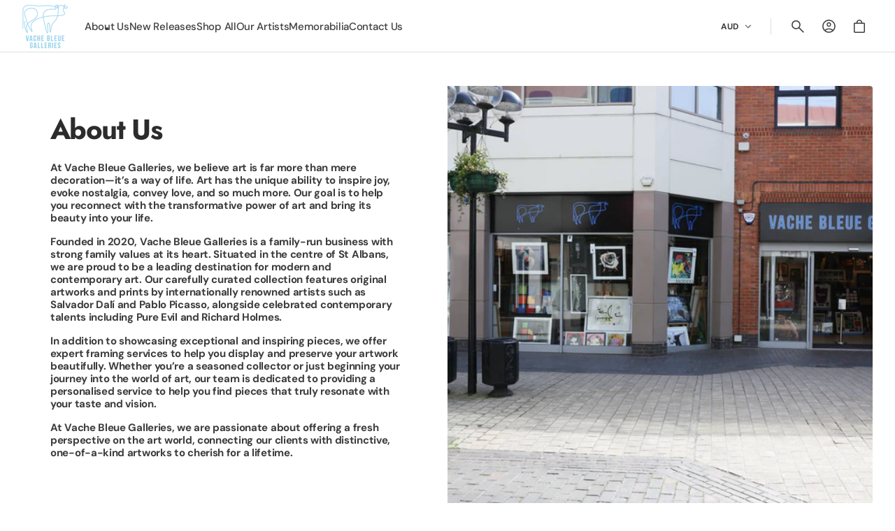

--- FILE ---
content_type: text/html; charset=utf-8
request_url: https://www.vachebleuegalleries.com/en-au/pages/about-us
body_size: 53659
content:
<!doctype html>
<html class="no-js" lang="en" data-scheme="light">
  <head>
    <meta charset="utf-8">
    <meta http-equiv="X-UA-Compatible" content="IE=edge">
    <meta name="viewport" content="width=device-width,initial-scale=1">
    <meta name="theme-color" content="">
    <link rel="canonical" href="https://www.vachebleuegalleries.com/en-au/pages/about-us">
    <link rel="preconnect" href="https://cdn.shopify.com" crossorigin><link rel="icon" type="image/png" href="//www.vachebleuegalleries.com/cdn/shop/files/favicon_VBG.png?crop=center&height=32&v=1757599173&width=32"><link rel="preconnect" href="https://fonts.shopifycdn.com" crossorigin><title>
      about us
 &ndash; Vache Bleue Galleries</title>

    
      <meta
        name="description"
        content="Step into the enrapturing world of Vache Bleue Galleries, crafted by visionary gallery owner Olysea Bean. As a cherished family-run business, our harmonious voice beckons discerning art enthusiasts. Explore our curated collection of modern masterpieces, engaging in an inspiring dialogue between artists and connoisseurs"
      >
    

    

<meta property="og:site_name" content="Vache Bleue Galleries">
<meta property="og:url" content="https://www.vachebleuegalleries.com/en-au/pages/about-us">
<meta property="og:title" content="about us">
<meta property="og:type" content="website">
<meta property="og:description" content="Step into the enrapturing world of Vache Bleue Galleries, crafted by visionary gallery owner Olysea Bean. As a cherished family-run business, our harmonious voice beckons discerning art enthusiasts. Explore our curated collection of modern masterpieces, engaging in an inspiring dialogue between artists and connoisseurs"><meta name="twitter:card" content="summary_large_image">
<meta name="twitter:title" content="about us">
<meta name="twitter:description" content="Step into the enrapturing world of Vache Bleue Galleries, crafted by visionary gallery owner Olysea Bean. As a cherished family-run business, our harmonious voice beckons discerning art enthusiasts. Explore our curated collection of modern masterpieces, engaging in an inspiring dialogue between artists and connoisseurs">


    <script src="//www.vachebleuegalleries.com/cdn/shop/t/51/assets/constants.js?v=57430444635880596041755181648" defer="defer"></script>
    <script src="//www.vachebleuegalleries.com/cdn/shop/t/51/assets/pubsub.js?v=2921868252632587581755181648" defer="defer"></script>
    <script src="//www.vachebleuegalleries.com/cdn/shop/t/51/assets/global.js?v=57873128994837153131755181648" defer="defer"></script><script src="//www.vachebleuegalleries.com/cdn/shop/t/51/assets/quick-add.js?v=151214205193844413851755181648" defer="defer"></script>
      <script src="//www.vachebleuegalleries.com/cdn/shop/t/51/assets/product-form.js?v=105803422254290312501755181648" defer="defer"></script>
    

    <script>
      function calculateScrollbarWidth() {
        const scrollbarWidth = window.innerWidth - document.documentElement.clientWidth
        document.documentElement.style.setProperty('--scrollbar-width', scrollbarWidth + 'px');
      }

      function calculateVh() {
        let vh = window.innerHeight * 0.01;
        document.documentElement.style.setProperty('--vh', `${vh}px`);
      }
    
      window.addEventListener('load', calculateScrollbarWidth);
      window.addEventListener('resize', calculateScrollbarWidth);
    
      window.addEventListener('load', calculateVh);
      window.addEventListener('resize', calculateVh);
    </script>

    <script>window.performance && window.performance.mark && window.performance.mark('shopify.content_for_header.start');</script><meta name="facebook-domain-verification" content="onhatfntvfp1in0ew48h3nqpbn6d4i">
<meta name="facebook-domain-verification" content="pl8iqzsx6g8edo8zr1ts68uas2oaeo">
<meta name="google-site-verification" content="OM3XZ5WZs6Y58Or4cgnQ5C_TZxE682QgyntkScSJzAQ">
<meta name="google-site-verification" content="ESsRkhtNhFwY2f2Ir0yHhTl-4IsHS_3gOc9E1R0pNhQ">
<meta id="shopify-digital-wallet" name="shopify-digital-wallet" content="/63047106819/digital_wallets/dialog">
<meta name="shopify-checkout-api-token" content="33e0857fe6d4618ccf55bd5539edb553">
<link rel="alternate" hreflang="x-default" href="https://www.vachebleuegalleries.com/pages/about-us">
<link rel="alternate" hreflang="en" href="https://www.vachebleuegalleries.com/pages/about-us">
<link rel="alternate" hreflang="en-AU" href="https://www.vachebleuegalleries.com/en-au/pages/about-us">
<link rel="alternate" hreflang="en-DE" href="https://www.vachebleuegalleries.com/en-de/pages/about-us">
<link rel="alternate" hreflang="en-US" href="https://www.vachebleuegalleries.com/en-us/pages/about-us">
<script async="async" src="/checkouts/internal/preloads.js?locale=en-AU"></script>
<link rel="preconnect" href="https://shop.app" crossorigin="anonymous">
<script async="async" src="https://shop.app/checkouts/internal/preloads.js?locale=en-AU&shop_id=63047106819" crossorigin="anonymous"></script>
<script id="apple-pay-shop-capabilities" type="application/json">{"shopId":63047106819,"countryCode":"GB","currencyCode":"AUD","merchantCapabilities":["supports3DS"],"merchantId":"gid:\/\/shopify\/Shop\/63047106819","merchantName":"Vache Bleue Galleries","requiredBillingContactFields":["postalAddress","email","phone"],"requiredShippingContactFields":["postalAddress","email","phone"],"shippingType":"shipping","supportedNetworks":["visa","maestro","masterCard","amex","discover","elo"],"total":{"type":"pending","label":"Vache Bleue Galleries","amount":"1.00"},"shopifyPaymentsEnabled":true,"supportsSubscriptions":true}</script>
<script id="shopify-features" type="application/json">{"accessToken":"33e0857fe6d4618ccf55bd5539edb553","betas":["rich-media-storefront-analytics"],"domain":"www.vachebleuegalleries.com","predictiveSearch":true,"shopId":63047106819,"locale":"en"}</script>
<script>var Shopify = Shopify || {};
Shopify.shop = "vachebleuegalleries.myshopify.com";
Shopify.locale = "en";
Shopify.currency = {"active":"AUD","rate":"2.0368788"};
Shopify.country = "AU";
Shopify.theme = {"name":"Updated copy of Aesthetic","id":180904165749,"schema_name":"Aesthetic","schema_version":"1.3.3","theme_store_id":2514,"role":"main"};
Shopify.theme.handle = "null";
Shopify.theme.style = {"id":null,"handle":null};
Shopify.cdnHost = "www.vachebleuegalleries.com/cdn";
Shopify.routes = Shopify.routes || {};
Shopify.routes.root = "/en-au/";</script>
<script type="module">!function(o){(o.Shopify=o.Shopify||{}).modules=!0}(window);</script>
<script>!function(o){function n(){var o=[];function n(){o.push(Array.prototype.slice.apply(arguments))}return n.q=o,n}var t=o.Shopify=o.Shopify||{};t.loadFeatures=n(),t.autoloadFeatures=n()}(window);</script>
<script>
  window.ShopifyPay = window.ShopifyPay || {};
  window.ShopifyPay.apiHost = "shop.app\/pay";
  window.ShopifyPay.redirectState = null;
</script>
<script id="shop-js-analytics" type="application/json">{"pageType":"page"}</script>
<script defer="defer" async type="module" src="//www.vachebleuegalleries.com/cdn/shopifycloud/shop-js/modules/v2/client.init-shop-cart-sync_IZsNAliE.en.esm.js"></script>
<script defer="defer" async type="module" src="//www.vachebleuegalleries.com/cdn/shopifycloud/shop-js/modules/v2/chunk.common_0OUaOowp.esm.js"></script>
<script type="module">
  await import("//www.vachebleuegalleries.com/cdn/shopifycloud/shop-js/modules/v2/client.init-shop-cart-sync_IZsNAliE.en.esm.js");
await import("//www.vachebleuegalleries.com/cdn/shopifycloud/shop-js/modules/v2/chunk.common_0OUaOowp.esm.js");

  window.Shopify.SignInWithShop?.initShopCartSync?.({"fedCMEnabled":true,"windoidEnabled":true});

</script>
<script>
  window.Shopify = window.Shopify || {};
  if (!window.Shopify.featureAssets) window.Shopify.featureAssets = {};
  window.Shopify.featureAssets['shop-js'] = {"shop-cart-sync":["modules/v2/client.shop-cart-sync_DLOhI_0X.en.esm.js","modules/v2/chunk.common_0OUaOowp.esm.js"],"init-fed-cm":["modules/v2/client.init-fed-cm_C6YtU0w6.en.esm.js","modules/v2/chunk.common_0OUaOowp.esm.js"],"shop-button":["modules/v2/client.shop-button_BCMx7GTG.en.esm.js","modules/v2/chunk.common_0OUaOowp.esm.js"],"shop-cash-offers":["modules/v2/client.shop-cash-offers_BT26qb5j.en.esm.js","modules/v2/chunk.common_0OUaOowp.esm.js","modules/v2/chunk.modal_CGo_dVj3.esm.js"],"init-windoid":["modules/v2/client.init-windoid_B9PkRMql.en.esm.js","modules/v2/chunk.common_0OUaOowp.esm.js"],"init-shop-email-lookup-coordinator":["modules/v2/client.init-shop-email-lookup-coordinator_DZkqjsbU.en.esm.js","modules/v2/chunk.common_0OUaOowp.esm.js"],"shop-toast-manager":["modules/v2/client.shop-toast-manager_Di2EnuM7.en.esm.js","modules/v2/chunk.common_0OUaOowp.esm.js"],"shop-login-button":["modules/v2/client.shop-login-button_BtqW_SIO.en.esm.js","modules/v2/chunk.common_0OUaOowp.esm.js","modules/v2/chunk.modal_CGo_dVj3.esm.js"],"avatar":["modules/v2/client.avatar_BTnouDA3.en.esm.js"],"pay-button":["modules/v2/client.pay-button_CWa-C9R1.en.esm.js","modules/v2/chunk.common_0OUaOowp.esm.js"],"init-shop-cart-sync":["modules/v2/client.init-shop-cart-sync_IZsNAliE.en.esm.js","modules/v2/chunk.common_0OUaOowp.esm.js"],"init-customer-accounts":["modules/v2/client.init-customer-accounts_DenGwJTU.en.esm.js","modules/v2/client.shop-login-button_BtqW_SIO.en.esm.js","modules/v2/chunk.common_0OUaOowp.esm.js","modules/v2/chunk.modal_CGo_dVj3.esm.js"],"init-shop-for-new-customer-accounts":["modules/v2/client.init-shop-for-new-customer-accounts_JdHXxpS9.en.esm.js","modules/v2/client.shop-login-button_BtqW_SIO.en.esm.js","modules/v2/chunk.common_0OUaOowp.esm.js","modules/v2/chunk.modal_CGo_dVj3.esm.js"],"init-customer-accounts-sign-up":["modules/v2/client.init-customer-accounts-sign-up_D6__K_p8.en.esm.js","modules/v2/client.shop-login-button_BtqW_SIO.en.esm.js","modules/v2/chunk.common_0OUaOowp.esm.js","modules/v2/chunk.modal_CGo_dVj3.esm.js"],"checkout-modal":["modules/v2/client.checkout-modal_C_ZQDY6s.en.esm.js","modules/v2/chunk.common_0OUaOowp.esm.js","modules/v2/chunk.modal_CGo_dVj3.esm.js"],"shop-follow-button":["modules/v2/client.shop-follow-button_XetIsj8l.en.esm.js","modules/v2/chunk.common_0OUaOowp.esm.js","modules/v2/chunk.modal_CGo_dVj3.esm.js"],"lead-capture":["modules/v2/client.lead-capture_DvA72MRN.en.esm.js","modules/v2/chunk.common_0OUaOowp.esm.js","modules/v2/chunk.modal_CGo_dVj3.esm.js"],"shop-login":["modules/v2/client.shop-login_ClXNxyh6.en.esm.js","modules/v2/chunk.common_0OUaOowp.esm.js","modules/v2/chunk.modal_CGo_dVj3.esm.js"],"payment-terms":["modules/v2/client.payment-terms_CNlwjfZz.en.esm.js","modules/v2/chunk.common_0OUaOowp.esm.js","modules/v2/chunk.modal_CGo_dVj3.esm.js"]};
</script>
<script>(function() {
  var isLoaded = false;
  function asyncLoad() {
    if (isLoaded) return;
    isLoaded = true;
    var urls = ["https:\/\/cdn.shopify.com\/s\/files\/1\/0630\/4710\/6819\/t\/13\/assets\/globo.formbuilder.init.js?v=1650375033\u0026shop=vachebleuegalleries.myshopify.com","https:\/\/chimpstatic.com\/mcjs-connected\/js\/users\/66377b4042673a45c702fb18b\/7a9165c77a6bead1b44560036.js?shop=vachebleuegalleries.myshopify.com","https:\/\/static.klaviyo.com\/onsite\/js\/klaviyo.js?company_id=R8keZJ\u0026shop=vachebleuegalleries.myshopify.com","https:\/\/cdn.shopify.com\/s\/files\/1\/0630\/4710\/6819\/t\/42\/assets\/booster_eu_cookie_63047106819.js?v=1694690484\u0026shop=vachebleuegalleries.myshopify.com","https:\/\/s3.eu-west-1.amazonaws.com\/production-klarna-il-shopify-osm\/7bec47374bc1cb6b6338dfd4d69e7bffd4f4b70b\/vachebleuegalleries.myshopify.com-1755762299035.js?shop=vachebleuegalleries.myshopify.com"];
    for (var i = 0; i < urls.length; i++) {
      var s = document.createElement('script');
      s.type = 'text/javascript';
      s.async = true;
      s.src = urls[i];
      var x = document.getElementsByTagName('script')[0];
      x.parentNode.insertBefore(s, x);
    }
  };
  if(window.attachEvent) {
    window.attachEvent('onload', asyncLoad);
  } else {
    window.addEventListener('load', asyncLoad, false);
  }
})();</script>
<script id="__st">var __st={"a":63047106819,"offset":0,"reqid":"bee555ec-693d-4fb3-839e-989d8097e497-1768505015","pageurl":"www.vachebleuegalleries.com\/en-au\/pages\/about-us","s":"pages-98288632067","u":"ec6af0fb51ad","p":"page","rtyp":"page","rid":98288632067};</script>
<script>window.ShopifyPaypalV4VisibilityTracking = true;</script>
<script id="captcha-bootstrap">!function(){'use strict';const t='contact',e='account',n='new_comment',o=[[t,t],['blogs',n],['comments',n],[t,'customer']],c=[[e,'customer_login'],[e,'guest_login'],[e,'recover_customer_password'],[e,'create_customer']],r=t=>t.map((([t,e])=>`form[action*='/${t}']:not([data-nocaptcha='true']) input[name='form_type'][value='${e}']`)).join(','),a=t=>()=>t?[...document.querySelectorAll(t)].map((t=>t.form)):[];function s(){const t=[...o],e=r(t);return a(e)}const i='password',u='form_key',d=['recaptcha-v3-token','g-recaptcha-response','h-captcha-response',i],f=()=>{try{return window.sessionStorage}catch{return}},m='__shopify_v',_=t=>t.elements[u];function p(t,e,n=!1){try{const o=window.sessionStorage,c=JSON.parse(o.getItem(e)),{data:r}=function(t){const{data:e,action:n}=t;return t[m]||n?{data:e,action:n}:{data:t,action:n}}(c);for(const[e,n]of Object.entries(r))t.elements[e]&&(t.elements[e].value=n);n&&o.removeItem(e)}catch(o){console.error('form repopulation failed',{error:o})}}const l='form_type',E='cptcha';function T(t){t.dataset[E]=!0}const w=window,h=w.document,L='Shopify',v='ce_forms',y='captcha';let A=!1;((t,e)=>{const n=(g='f06e6c50-85a8-45c8-87d0-21a2b65856fe',I='https://cdn.shopify.com/shopifycloud/storefront-forms-hcaptcha/ce_storefront_forms_captcha_hcaptcha.v1.5.2.iife.js',D={infoText:'Protected by hCaptcha',privacyText:'Privacy',termsText:'Terms'},(t,e,n)=>{const o=w[L][v],c=o.bindForm;if(c)return c(t,g,e,D).then(n);var r;o.q.push([[t,g,e,D],n]),r=I,A||(h.body.append(Object.assign(h.createElement('script'),{id:'captcha-provider',async:!0,src:r})),A=!0)});var g,I,D;w[L]=w[L]||{},w[L][v]=w[L][v]||{},w[L][v].q=[],w[L][y]=w[L][y]||{},w[L][y].protect=function(t,e){n(t,void 0,e),T(t)},Object.freeze(w[L][y]),function(t,e,n,w,h,L){const[v,y,A,g]=function(t,e,n){const i=e?o:[],u=t?c:[],d=[...i,...u],f=r(d),m=r(i),_=r(d.filter((([t,e])=>n.includes(e))));return[a(f),a(m),a(_),s()]}(w,h,L),I=t=>{const e=t.target;return e instanceof HTMLFormElement?e:e&&e.form},D=t=>v().includes(t);t.addEventListener('submit',(t=>{const e=I(t);if(!e)return;const n=D(e)&&!e.dataset.hcaptchaBound&&!e.dataset.recaptchaBound,o=_(e),c=g().includes(e)&&(!o||!o.value);(n||c)&&t.preventDefault(),c&&!n&&(function(t){try{if(!f())return;!function(t){const e=f();if(!e)return;const n=_(t);if(!n)return;const o=n.value;o&&e.removeItem(o)}(t);const e=Array.from(Array(32),(()=>Math.random().toString(36)[2])).join('');!function(t,e){_(t)||t.append(Object.assign(document.createElement('input'),{type:'hidden',name:u})),t.elements[u].value=e}(t,e),function(t,e){const n=f();if(!n)return;const o=[...t.querySelectorAll(`input[type='${i}']`)].map((({name:t})=>t)),c=[...d,...o],r={};for(const[a,s]of new FormData(t).entries())c.includes(a)||(r[a]=s);n.setItem(e,JSON.stringify({[m]:1,action:t.action,data:r}))}(t,e)}catch(e){console.error('failed to persist form',e)}}(e),e.submit())}));const S=(t,e)=>{t&&!t.dataset[E]&&(n(t,e.some((e=>e===t))),T(t))};for(const o of['focusin','change'])t.addEventListener(o,(t=>{const e=I(t);D(e)&&S(e,y())}));const B=e.get('form_key'),M=e.get(l),P=B&&M;t.addEventListener('DOMContentLoaded',(()=>{const t=y();if(P)for(const e of t)e.elements[l].value===M&&p(e,B);[...new Set([...A(),...v().filter((t=>'true'===t.dataset.shopifyCaptcha))])].forEach((e=>S(e,t)))}))}(h,new URLSearchParams(w.location.search),n,t,e,['guest_login'])})(!0,!0)}();</script>
<script integrity="sha256-4kQ18oKyAcykRKYeNunJcIwy7WH5gtpwJnB7kiuLZ1E=" data-source-attribution="shopify.loadfeatures" defer="defer" src="//www.vachebleuegalleries.com/cdn/shopifycloud/storefront/assets/storefront/load_feature-a0a9edcb.js" crossorigin="anonymous"></script>
<script crossorigin="anonymous" defer="defer" src="//www.vachebleuegalleries.com/cdn/shopifycloud/storefront/assets/shopify_pay/storefront-65b4c6d7.js?v=20250812"></script>
<script data-source-attribution="shopify.dynamic_checkout.dynamic.init">var Shopify=Shopify||{};Shopify.PaymentButton=Shopify.PaymentButton||{isStorefrontPortableWallets:!0,init:function(){window.Shopify.PaymentButton.init=function(){};var t=document.createElement("script");t.src="https://www.vachebleuegalleries.com/cdn/shopifycloud/portable-wallets/latest/portable-wallets.en.js",t.type="module",document.head.appendChild(t)}};
</script>
<script data-source-attribution="shopify.dynamic_checkout.buyer_consent">
  function portableWalletsHideBuyerConsent(e){var t=document.getElementById("shopify-buyer-consent"),n=document.getElementById("shopify-subscription-policy-button");t&&n&&(t.classList.add("hidden"),t.setAttribute("aria-hidden","true"),n.removeEventListener("click",e))}function portableWalletsShowBuyerConsent(e){var t=document.getElementById("shopify-buyer-consent"),n=document.getElementById("shopify-subscription-policy-button");t&&n&&(t.classList.remove("hidden"),t.removeAttribute("aria-hidden"),n.addEventListener("click",e))}window.Shopify?.PaymentButton&&(window.Shopify.PaymentButton.hideBuyerConsent=portableWalletsHideBuyerConsent,window.Shopify.PaymentButton.showBuyerConsent=portableWalletsShowBuyerConsent);
</script>
<script data-source-attribution="shopify.dynamic_checkout.cart.bootstrap">document.addEventListener("DOMContentLoaded",(function(){function t(){return document.querySelector("shopify-accelerated-checkout-cart, shopify-accelerated-checkout")}if(t())Shopify.PaymentButton.init();else{new MutationObserver((function(e,n){t()&&(Shopify.PaymentButton.init(),n.disconnect())})).observe(document.body,{childList:!0,subtree:!0})}}));
</script>
<link id="shopify-accelerated-checkout-styles" rel="stylesheet" media="screen" href="https://www.vachebleuegalleries.com/cdn/shopifycloud/portable-wallets/latest/accelerated-checkout-backwards-compat.css" crossorigin="anonymous">
<style id="shopify-accelerated-checkout-cart">
        #shopify-buyer-consent {
  margin-top: 1em;
  display: inline-block;
  width: 100%;
}

#shopify-buyer-consent.hidden {
  display: none;
}

#shopify-subscription-policy-button {
  background: none;
  border: none;
  padding: 0;
  text-decoration: underline;
  font-size: inherit;
  cursor: pointer;
}

#shopify-subscription-policy-button::before {
  box-shadow: none;
}

      </style>
<script id="sections-script" data-sections="header" defer="defer" src="//www.vachebleuegalleries.com/cdn/shop/t/51/compiled_assets/scripts.js?2781"></script>
<script>window.performance && window.performance.mark && window.performance.mark('shopify.content_for_header.end');</script>


    <style data-shopify>
        @font-face {
  font-family: "DM Sans";
  font-weight: 400;
  font-style: normal;
  font-display: swap;
  src: url("//www.vachebleuegalleries.com/cdn/fonts/dm_sans/dmsans_n4.ec80bd4dd7e1a334c969c265873491ae56018d72.woff2") format("woff2"),
       url("//www.vachebleuegalleries.com/cdn/fonts/dm_sans/dmsans_n4.87bdd914d8a61247b911147ae68e754d695c58a6.woff") format("woff");
}

        @font-face {
  font-family: Jost;
  font-weight: 700;
  font-style: normal;
  font-display: swap;
  src: url("//www.vachebleuegalleries.com/cdn/fonts/jost/jost_n7.921dc18c13fa0b0c94c5e2517ffe06139c3615a3.woff2") format("woff2"),
       url("//www.vachebleuegalleries.com/cdn/fonts/jost/jost_n7.cbfc16c98c1e195f46c536e775e4e959c5f2f22b.woff") format("woff");
}

        @font-face {
  font-family: Jost;
  font-weight: 700;
  font-style: normal;
  font-display: swap;
  src: url("//www.vachebleuegalleries.com/cdn/fonts/jost/jost_n7.921dc18c13fa0b0c94c5e2517ffe06139c3615a3.woff2") format("woff2"),
       url("//www.vachebleuegalleries.com/cdn/fonts/jost/jost_n7.cbfc16c98c1e195f46c536e775e4e959c5f2f22b.woff") format("woff");
}

        @font-face {
  font-family: "DM Sans";
  font-weight: 700;
  font-style: normal;
  font-display: swap;
  src: url("//www.vachebleuegalleries.com/cdn/fonts/dm_sans/dmsans_n7.97e21d81502002291ea1de8aefb79170c6946ce5.woff2") format("woff2"),
       url("//www.vachebleuegalleries.com/cdn/fonts/dm_sans/dmsans_n7.af5c214f5116410ca1d53a2090665620e78e2e1b.woff") format("woff");
}

        @font-face {
  font-family: "DM Sans";
  font-weight: 400;
  font-style: normal;
  font-display: swap;
  src: url("//www.vachebleuegalleries.com/cdn/fonts/dm_sans/dmsans_n4.ec80bd4dd7e1a334c969c265873491ae56018d72.woff2") format("woff2"),
       url("//www.vachebleuegalleries.com/cdn/fonts/dm_sans/dmsans_n4.87bdd914d8a61247b911147ae68e754d695c58a6.woff") format("woff");
}

        @font-face {
  font-family: "DM Sans";
  font-weight: 400;
  font-style: normal;
  font-display: swap;
  src: url("//www.vachebleuegalleries.com/cdn/fonts/dm_sans/dmsans_n4.ec80bd4dd7e1a334c969c265873491ae56018d72.woff2") format("woff2"),
       url("//www.vachebleuegalleries.com/cdn/fonts/dm_sans/dmsans_n4.87bdd914d8a61247b911147ae68e754d695c58a6.woff") format("woff");
}

        @font-face {
  font-family: "DM Sans";
  font-weight: 700;
  font-style: normal;
  font-display: swap;
  src: url("//www.vachebleuegalleries.com/cdn/fonts/dm_sans/dmsans_n7.97e21d81502002291ea1de8aefb79170c6946ce5.woff2") format("woff2"),
       url("//www.vachebleuegalleries.com/cdn/fonts/dm_sans/dmsans_n7.af5c214f5116410ca1d53a2090665620e78e2e1b.woff") format("woff");
}

        @font-face {
  font-family: "DM Sans";
  font-weight: 500;
  font-style: normal;
  font-display: swap;
  src: url("//www.vachebleuegalleries.com/cdn/fonts/dm_sans/dmsans_n5.8a0f1984c77eb7186ceb87c4da2173ff65eb012e.woff2") format("woff2"),
       url("//www.vachebleuegalleries.com/cdn/fonts/dm_sans/dmsans_n5.9ad2e755a89e15b3d6c53259daad5fc9609888e6.woff") format("woff");
}

        @font-face {
  font-family: "DM Sans";
  font-weight: 500;
  font-style: normal;
  font-display: swap;
  src: url("//www.vachebleuegalleries.com/cdn/fonts/dm_sans/dmsans_n5.8a0f1984c77eb7186ceb87c4da2173ff65eb012e.woff2") format("woff2"),
       url("//www.vachebleuegalleries.com/cdn/fonts/dm_sans/dmsans_n5.9ad2e755a89e15b3d6c53259daad5fc9609888e6.woff") format("woff");
}

        @font-face {
  font-family: "DM Sans";
  font-weight: 400;
  font-style: normal;
  font-display: swap;
  src: url("//www.vachebleuegalleries.com/cdn/fonts/dm_sans/dmsans_n4.ec80bd4dd7e1a334c969c265873491ae56018d72.woff2") format("woff2"),
       url("//www.vachebleuegalleries.com/cdn/fonts/dm_sans/dmsans_n4.87bdd914d8a61247b911147ae68e754d695c58a6.woff") format("woff");
}

        @font-face {
  font-family: "DM Sans";
  font-weight: 400;
  font-style: normal;
  font-display: swap;
  src: url("//www.vachebleuegalleries.com/cdn/fonts/dm_sans/dmsans_n4.ec80bd4dd7e1a334c969c265873491ae56018d72.woff2") format("woff2"),
       url("//www.vachebleuegalleries.com/cdn/fonts/dm_sans/dmsans_n4.87bdd914d8a61247b911147ae68e754d695c58a6.woff") format("woff");
}

        @font-face {
  font-family: "DM Sans";
  font-weight: 300;
  font-style: normal;
  font-display: swap;
  src: url("//www.vachebleuegalleries.com/cdn/fonts/dm_sans/dmsans_n3.d218434bb518134511e5205d90c23cfb8a1b261b.woff2") format("woff2"),
       url("//www.vachebleuegalleries.com/cdn/fonts/dm_sans/dmsans_n3.0c324a11de656e0e3f656188ad5de9ff34f70c04.woff") format("woff");
}

        @font-face {
  font-family: "DM Sans";
  font-weight: 400;
  font-style: normal;
  font-display: swap;
  src: url("//www.vachebleuegalleries.com/cdn/fonts/dm_sans/dmsans_n4.ec80bd4dd7e1a334c969c265873491ae56018d72.woff2") format("woff2"),
       url("//www.vachebleuegalleries.com/cdn/fonts/dm_sans/dmsans_n4.87bdd914d8a61247b911147ae68e754d695c58a6.woff") format("woff");
}

        @font-face {
  font-family: "DM Sans";
  font-weight: 500;
  font-style: normal;
  font-display: swap;
  src: url("//www.vachebleuegalleries.com/cdn/fonts/dm_sans/dmsans_n5.8a0f1984c77eb7186ceb87c4da2173ff65eb012e.woff2") format("woff2"),
       url("//www.vachebleuegalleries.com/cdn/fonts/dm_sans/dmsans_n5.9ad2e755a89e15b3d6c53259daad5fc9609888e6.woff") format("woff");
}

        @font-face {
  font-family: "DM Sans";
  font-weight: 700;
  font-style: normal;
  font-display: swap;
  src: url("//www.vachebleuegalleries.com/cdn/fonts/dm_sans/dmsans_n7.97e21d81502002291ea1de8aefb79170c6946ce5.woff2") format("woff2"),
       url("//www.vachebleuegalleries.com/cdn/fonts/dm_sans/dmsans_n7.af5c214f5116410ca1d53a2090665620e78e2e1b.woff") format("woff");
}

        @font-face {
  font-family: "DM Sans";
  font-weight: 400;
  font-style: italic;
  font-display: swap;
  src: url("//www.vachebleuegalleries.com/cdn/fonts/dm_sans/dmsans_i4.b8fe05e69ee95d5a53155c346957d8cbf5081c1a.woff2") format("woff2"),
       url("//www.vachebleuegalleries.com/cdn/fonts/dm_sans/dmsans_i4.403fe28ee2ea63e142575c0aa47684d65f8c23a0.woff") format("woff");
}

        @font-face {
  font-family: Jost;
  font-weight: 400;
  font-style: normal;
  font-display: swap;
  src: url("//www.vachebleuegalleries.com/cdn/fonts/jost/jost_n4.d47a1b6347ce4a4c9f437608011273009d91f2b7.woff2") format("woff2"),
       url("//www.vachebleuegalleries.com/cdn/fonts/jost/jost_n4.791c46290e672b3f85c3d1c651ef2efa3819eadd.woff") format("woff");
}

        @font-face {
  font-family: Jost;
  font-weight: 500;
  font-style: normal;
  font-display: swap;
  src: url("//www.vachebleuegalleries.com/cdn/fonts/jost/jost_n5.7c8497861ffd15f4e1284cd221f14658b0e95d61.woff2") format("woff2"),
       url("//www.vachebleuegalleries.com/cdn/fonts/jost/jost_n5.fb6a06896db583cc2df5ba1b30d9c04383119dd9.woff") format("woff");
}

        @font-face {
  font-family: Jost;
  font-weight: 400;
  font-style: normal;
  font-display: swap;
  src: url("//www.vachebleuegalleries.com/cdn/fonts/jost/jost_n4.d47a1b6347ce4a4c9f437608011273009d91f2b7.woff2") format("woff2"),
       url("//www.vachebleuegalleries.com/cdn/fonts/jost/jost_n4.791c46290e672b3f85c3d1c651ef2efa3819eadd.woff") format("woff");
}

        @font-face {
  font-family: Jost;
  font-weight: 500;
  font-style: normal;
  font-display: swap;
  src: url("//www.vachebleuegalleries.com/cdn/fonts/jost/jost_n5.7c8497861ffd15f4e1284cd221f14658b0e95d61.woff2") format("woff2"),
       url("//www.vachebleuegalleries.com/cdn/fonts/jost/jost_n5.fb6a06896db583cc2df5ba1b30d9c04383119dd9.woff") format("woff");
}

        @font-face {
  font-family: Jost;
  font-weight: 700;
  font-style: italic;
  font-display: swap;
  src: url("//www.vachebleuegalleries.com/cdn/fonts/jost/jost_i7.d8201b854e41e19d7ed9b1a31fe4fe71deea6d3f.woff2") format("woff2"),
       url("//www.vachebleuegalleries.com/cdn/fonts/jost/jost_i7.eae515c34e26b6c853efddc3fc0c552e0de63757.woff") format("woff");
}

        @font-face {
  font-family: "DM Sans";
  font-weight: 700;
  font-style: italic;
  font-display: swap;
  src: url("//www.vachebleuegalleries.com/cdn/fonts/dm_sans/dmsans_i7.52b57f7d7342eb7255084623d98ab83fd96e7f9b.woff2") format("woff2"),
       url("//www.vachebleuegalleries.com/cdn/fonts/dm_sans/dmsans_i7.d5e14ef18a1d4a8ce78a4187580b4eb1759c2eda.woff") format("woff");
}


        
          :root,
          [data-scheme=light] .color-background-1 {
            --color-background: 255,255,255;
            --color-background-secondary: 246,245,245;
            --color-background-tertiary: 242,242,242;
            
              --gradient-background: #ffffff;
            
            --color-foreground: 61, 61, 61;
            --color-foreground-secondary: 109, 109, 109;
            --color-foreground-tertiary: 173, 58, 0;
            --color-foreground-title: 44, 44, 44;

            --color-button-text: 255, 255, 255;
            --color-button-text-hover: 255, 255, 255;
            --color-button: 152, 212, 238;
            --color-button-hover: 97, 157, 182;

            --color-button-secondary-border: 223, 223, 223;
            --color-button-secondary-border-hover: 195, 195, 195;
            --color-button-secondary-text: 152, 212, 238;
            --color-button-secondary-text-hover: 97, 157, 182;

            --color-button-tertiary-text: 152, 212, 238;
            --color-button-tertiary-text-hover: 97, 157, 182;

            --color-overlay: 255, 255, 255;
            --color-border-input: 223, 223, 223;
            --color-border-input-hover: 19, 19, 19;
            --color-background-input: 255, 255, 255;
            --color-background-input-hover: 255, 255, 255;
            --color-border: 223, 223, 223;
            --color-badge-background: 255, 255, 255;
            --color-badge-text: 19, 19, 19;
            --color-badge-text-sale: 219, 39, 39;

            --color-card-price-new: 36, 65, 64;
            --color-card-price-old: 109, 109, 109;
          }
          @media (prefers-color-scheme: light) {
            :root,
            [data-scheme=auto] .color-background-1 {
              --color-background: 255,255,255;
              --color-background-secondary: 246,245,245;
              --color-background-tertiary: 242,242,242;
              
                --gradient-background: #ffffff;
              
              --color-foreground: 61, 61, 61;
              --color-foreground-secondary: 109, 109, 109;
              --color-foreground-tertiary: 173, 58, 0;
              --color-foreground-title: 44, 44, 44;

              --color-button-text: 255, 255, 255;
              --color-button-text-hover: 255, 255, 255;
              --color-button: 152, 212, 238;
              --color-button-hover: 97, 157, 182;

              --color-button-secondary-border: 223, 223, 223;
              --color-button-secondary-border-hover: 195, 195, 195;
              --color-button-secondary-text: 152, 212, 238;
              --color-button-secondary-text-hover: 97, 157, 182;

              --color-button-tertiary-text: 152, 212, 238;
              --color-button-tertiary-text-hover: 97, 157, 182;

              --color-overlay: 255, 255, 255;
              --color-border-input: 223, 223, 223;
              --color-border-input-hover: 19, 19, 19;
              --color-background-input: 255, 255, 255;
              --color-background-input-hover: 255, 255, 255;
              --color-border: 223, 223, 223;
              --color-badge-background: 255, 255, 255;
              --color-badge-text: 19, 19, 19;
              --color-badge-text-sale: 219, 39, 39;

              --color-card-price-new: 36, 65, 64;
              --color-card-price-old: 109, 109, 109;
            }
          }
        
          
          [data-scheme=light] .color-background-2 {
            --color-background: 246,245,245;
            --color-background-secondary: 246,245,245;
            --color-background-tertiary: 242,242,242;
            
              --gradient-background: #f6f5f5;
            
            --color-foreground: 36, 65, 64;
            --color-foreground-secondary: 109, 109, 109;
            --color-foreground-tertiary: 173, 58, 0;
            --color-foreground-title: 36, 65, 64;

            --color-button-text: 255, 255, 255;
            --color-button-text-hover: 255, 255, 255;
            --color-button: 36, 65, 64;
            --color-button-hover: 24, 50, 49;

            --color-button-secondary-border: 223, 223, 223;
            --color-button-secondary-border-hover: 195, 195, 195;
            --color-button-secondary-text: 36, 65, 64;
            --color-button-secondary-text-hover: 36, 65, 64;

            --color-button-tertiary-text: 36, 65, 64;
            --color-button-tertiary-text-hover: 36, 65, 64;

            --color-overlay: 246, 245, 245;
            --color-border-input: 223, 223, 223;
            --color-border-input-hover: 19, 19, 19;
            --color-background-input: 246, 245, 245;
            --color-background-input-hover: 246, 245, 245;
            --color-border: 223, 223, 223;
            --color-badge-background: 255, 255, 255;
            --color-badge-text: 19, 19, 19;
            --color-badge-text-sale: 219, 39, 39;

            --color-card-price-new: 36, 65, 64;
            --color-card-price-old: 109, 109, 109;
          }
          @media (prefers-color-scheme: light) {
            
            [data-scheme=auto] .color-background-2 {
              --color-background: 246,245,245;
              --color-background-secondary: 246,245,245;
              --color-background-tertiary: 242,242,242;
              
                --gradient-background: #f6f5f5;
              
              --color-foreground: 36, 65, 64;
              --color-foreground-secondary: 109, 109, 109;
              --color-foreground-tertiary: 173, 58, 0;
              --color-foreground-title: 36, 65, 64;

              --color-button-text: 255, 255, 255;
              --color-button-text-hover: 255, 255, 255;
              --color-button: 36, 65, 64;
              --color-button-hover: 24, 50, 49;

              --color-button-secondary-border: 223, 223, 223;
              --color-button-secondary-border-hover: 195, 195, 195;
              --color-button-secondary-text: 36, 65, 64;
              --color-button-secondary-text-hover: 36, 65, 64;

              --color-button-tertiary-text: 36, 65, 64;
              --color-button-tertiary-text-hover: 36, 65, 64;

              --color-overlay: 246, 245, 245;
              --color-border-input: 223, 223, 223;
              --color-border-input-hover: 19, 19, 19;
              --color-background-input: 246, 245, 245;
              --color-background-input-hover: 246, 245, 245;
              --color-border: 223, 223, 223;
              --color-badge-background: 255, 255, 255;
              --color-badge-text: 19, 19, 19;
              --color-badge-text-sale: 219, 39, 39;

              --color-card-price-new: 36, 65, 64;
              --color-card-price-old: 109, 109, 109;
            }
          }
        
          
          [data-scheme=light] .color-background-3 {
            --color-background: 19,19,19;
            --color-background-secondary: 19,19,19;
            --color-background-tertiary: 51,51,51;
            
              --gradient-background: #131313;
            
            --color-foreground: 255, 255, 255;
            --color-foreground-secondary: 255, 255, 255;
            --color-foreground-tertiary: 255, 255, 255;
            --color-foreground-title: 255, 255, 255;

            --color-button-text: 255, 255, 255;
            --color-button-text-hover: 255, 255, 255;
            --color-button: 152, 212, 238;
            --color-button-hover: 97, 157, 182;

            --color-button-secondary-border: 62, 62, 62;
            --color-button-secondary-border-hover: 255, 255, 255;
            --color-button-secondary-text: 255, 255, 255;
            --color-button-secondary-text-hover: 255, 255, 255;

            --color-button-tertiary-text: 255, 255, 255;
            --color-button-tertiary-text-hover: 255, 255, 255;

            --color-overlay: 19, 19, 19;
            --color-border-input: 62, 62, 62;
            --color-border-input-hover: 255, 255, 255;
            --color-background-input: 19, 19, 19;
            --color-background-input-hover: 19, 19, 19;
            --color-border: 62, 62, 62;
            --color-badge-background: 255, 255, 255;
            --color-badge-text: 19, 19, 19;
            --color-badge-text-sale: 219, 39, 39;

            --color-card-price-new: 255, 255, 255;
            --color-card-price-old: 138, 138, 138;
          }
          @media (prefers-color-scheme: light) {
            
            [data-scheme=auto] .color-background-3 {
              --color-background: 19,19,19;
              --color-background-secondary: 19,19,19;
              --color-background-tertiary: 51,51,51;
              
                --gradient-background: #131313;
              
              --color-foreground: 255, 255, 255;
              --color-foreground-secondary: 255, 255, 255;
              --color-foreground-tertiary: 255, 255, 255;
              --color-foreground-title: 255, 255, 255;

              --color-button-text: 255, 255, 255;
              --color-button-text-hover: 255, 255, 255;
              --color-button: 152, 212, 238;
              --color-button-hover: 97, 157, 182;

              --color-button-secondary-border: 62, 62, 62;
              --color-button-secondary-border-hover: 255, 255, 255;
              --color-button-secondary-text: 255, 255, 255;
              --color-button-secondary-text-hover: 255, 255, 255;

              --color-button-tertiary-text: 255, 255, 255;
              --color-button-tertiary-text-hover: 255, 255, 255;

              --color-overlay: 19, 19, 19;
              --color-border-input: 62, 62, 62;
              --color-border-input-hover: 255, 255, 255;
              --color-background-input: 19, 19, 19;
              --color-background-input-hover: 19, 19, 19;
              --color-border: 62, 62, 62;
              --color-badge-background: 255, 255, 255;
              --color-badge-text: 19, 19, 19;
              --color-badge-text-sale: 219, 39, 39;

              --color-card-price-new: 255, 255, 255;
              --color-card-price-old: 138, 138, 138;
            }
          }
        

        body, .color-background-1, .color-background-2, .color-background-3 {
          color: rgba(var(--color-foreground));
          background-color: rgb(var(--color-background));
        }

        :root {
          --announcement-height: 0px;
          --ann-height: 0px;
          --header-height: 0px;
          --breadcrumbs-height: 0px;
          --scrollbar-width: 0px;
          --vh: 1vh;

          --spaced-section: 5rem;

          --font-body-family: "DM Sans", sans-serif;
          --font-body-style: normal;
          --font-body-weight: 400;

          --font-body-scale: 1.5;
          --font-body-line-height: 1.2;
          --font-body-letter-spacing: -0.2em;

          --font-heading-family: Jost, sans-serif;
          --font-heading-style: normal;
          --font-heading-weight: 700;
          --font-heading-letter-spacing: -0.4em;
          --font-heading-line-height: 1.1;
          --font-heading-text-transform: none;

          --font-section-heading-family: Jost, sans-serif;
          --font-section-heading-style: normal;
          --font-section-heading-weight: 700;

          --font-subtitle-family: "DM Sans", sans-serif;
          --font-subtitle-style: normal;
          --font-subtitle-weight: 700;
          --font-subtitle-text-transform: uppercase;
          --font-subtitle-scale: 1.2;

          --font-heading-h1-scale: 1.0;
          --font-heading-h2-scale: 1.0;
          --font-heading-h3-scale: 1.0;
          --font-heading-h4-scale: 1.0;
          --font-heading-h5-scale: 1.0;

          --font-heading-card-family: "DM Sans", sans-serif;
          --font-heading-card-style: normal;
          --font-heading-card-weight: 400;
          --font-text-card-family: "DM Sans", sans-serif;
          --font-text-card-style: normal;
          --font-text-card-weight: 400;

          --font-heading-card-scale: 1.5;
          --font-text-card-scale: 1.4;

          --font-button-family: "DM Sans", sans-serif;
          --font-button-style: normal;
          --font-button-weight: 700;
          --font-button-text-transform: capitalize;
          --font-button-letter-spacing: -0.01em;
          --font-subtitle-letter-spacing: 0.4em;
          --font-badge-letter-spacing: -0.02em;
          --font-menu-letter-spacing: -0.02em;
          --font-big-menu-letter-spacing: -0.04em;

          --font-header-menu-family: "DM Sans", sans-serif;
          --font-header-menu-style: normal;
          --font-header-menu-weight: 500;
          --font-header-menu-text-transform: none;

          --font-footer-menu-family: "DM Sans", sans-serif;
          --font-footer-menu-style: normal;
          --font-footer-menu-weight: 500;
          --font-footer-link-size: px;
          --font-footer-bottom-link-size: px;

          --font-popups-heading-family: "DM Sans", sans-serif;
          --font-popups-heading-style: normal;
          --font-popups-heading-weight: 400;
          --font-popups-text-family: "DM Sans", sans-serif;
          --font-popups-text-style: normal;
          --font-popups-text-weight: 400;
          --font-popup-heading-scale: 1.23;
          --font-popup-desc-scale: 1.0;
          --font-popup-text-scale: 1.07;
          --font-notification-heading-scale: 1.0;
          --font-notification-text-scale: 1.0;

          --border-radius-main: 4px;
          --border-radius-button: 4px;
          --border-radius-badge: 2px;
          --payment-terms-background-color: ;
        }

        @media screen and (min-width: 990px) {
          :root {
           --spaced-section: 16rem;
          }
        }

        *,
        *::before,
        *::after {
        box-sizing: inherit;
        }

        html {
          box-sizing: border-box;
          font-size: 10px;
          height: 100%;
          -webkit-tap-highlight-color: rgba(0, 0, 0, 0);
        }

        body {
          position: relative;
          display: flex;
          flex-direction: column;
          min-height: 100%;
          margin: 0;
          font-size: calc(var(--font-body-scale) * 1rem - 0.1rem);
          line-height: var(--font-body-line-height);
          font-family: var(--font-body-family);
          font-style: var(--font-body-style);
          font-weight: var(--font-body-weight);
          letter-spacing: calc(var(--font-body-letter-spacing) * 0.1);
          overflow-x: hidden;
        }

        @media screen and (min-width: 750px) {
          body {
            font-size: calc(var(--font-body-scale) * 1rem);
          }
        }

        #MainContent {
          flex-grow: 1;
        }
    </style>

    <style data-shopify>
  
  [data-scheme=dark] .color-background-1 {
  	--color-background: 31, 31, 31;
  	--color-overlay: 0, 0, 0;
  	--gradient-background: rgb(31, 31, 31);
  	--color-foreground: 229, 229, 229;
  	--color-foreground-secondary: 169, 169, 169;
  	--color-foreground-tertiary: 169, 169, 169;
  	--color-foreground-title: 229, 229, 229;
  	--color-border-input: 53, 53, 53;
  	--color-border-input-hover: 63, 63, 63;
  	--color-background-input: 31, 31, 31;
  	--color-background-input-hover: 10, 10, 10;
  	--color-border: 53, 53, 53;
  	--color-announcement-bar: 0, 0, 0;
  	--color-announcement-bar-background-1: 0, 0, 0;
  	--alpha-link: 0.5;
  	--color-button: 53, 53, 53;
  	--color-button-hover: 33, 33, 33;
  	--color-button-text: 229, 229, 229;
  	--color-button-text-hover: 229, 229, 229;
  	--color-button-secondary-border: 53, 53, 53;
  	--color-button-secondary-border-hover: 63, 63, 63;
  	--color-button-secondary-text: 229, 229, 229;
  	--color-button-secondary-text-hover: 229, 229, 229;
  	--color-button-tertiary: 229, 229, 229;
  	--color-button-tertiary-hover: 53, 53, 53;
  	--color-button-tertiary-text: 229, 229, 229;
  	--color-button-tertiary-text-hover: 229, 229, 229;
  	--alpha-button-background: 1;
  	--alpha-button-border: 1;
  	--color-placeholder-input: 229, 229, 229;
  	--color-card-price-new: 229, 229, 229;
  	--color-card-price-old: 169, 169, 169;
  	--color-error-background: 0, 0, 0;
  	--color-title-text: 229, 229, 229;
  }
  @media (prefers-color-scheme: dark) {
  	[data-scheme=auto] .color-background-1 {
  		--color-background: 31, 31, 31;
  		--gradient-background: rgb(31, 31, 31);
  		--color-overlay: 0, 0, 0;
  		--color-foreground: 229, 229, 229;
  		--color-foreground-secondary: 169, 169, 169;
  		--color-foreground-tertiary: 169, 169, 169;
  		--color-foreground-title: 229, 229, 229;
  		--color-border-input: 53, 53, 53;
  		--color-border-input-hover: 63, 63, 63;
  		--color-background-input: 31, 31, 31;
  		--color-background-input-hover: 10, 10, 10;
  		--color-border: 53, 53, 53;
  		--color-announcement-bar: 0, 0, 0;
  		--color-announcement-bar-background-1: 0, 0, 0;
  		--alpha-link: 0.5;
  		--color-button: 53, 53, 53;
  		--color-button-hover: 33, 33, 33;
  		--color-button-text: 229, 229, 229;
  		--color-button-text-hover: 229, 229, 229;
  		--color-button-secondary-border: 53, 53, 53;
  		--color-button-secondary-border-hover: 63, 63, 63;
  		--color-button-secondary-text: 229, 229, 229;
  		--color-button-secondary-text-hover: 229, 229, 229;
  		--color-button-tertiary: 229, 229, 229;
  		--color-button-tertiary-hover: 53, 53, 53;
  		--color-button-tertiary-text: 229, 229, 229;
  		--color-button-tertiary-text-hover: 229, 229, 229;
  		--alpha-button-background: 1;
  		--alpha-button-border: 1;
  		--color-placeholder-input: 229, 229, 229;
  		--color-card-price-new: 229, 229, 229;
  		--color-card-price-old: 169, 169, 169;
  		--color-error-background: 0, 0, 0;
  		--color-title-text: 229, 229, 229;
  	}
  }
  
  [data-scheme=dark] .color-background-2 {
  	--color-background: 31, 31, 31;
  	--color-overlay: 0, 0, 0;
  	--gradient-background: rgb(31, 31, 31);
  	--color-foreground: 229, 229, 229;
  	--color-foreground-secondary: 169, 169, 169;
  	--color-foreground-tertiary: 169, 169, 169;
  	--color-foreground-title: 229, 229, 229;
  	--color-border-input: 53, 53, 53;
  	--color-border-input-hover: 63, 63, 63;
  	--color-background-input: 31, 31, 31;
  	--color-background-input-hover: 10, 10, 10;
  	--color-border: 53, 53, 53;
  	--color-announcement-bar: 0, 0, 0;
  	--color-announcement-bar-background-1: 0, 0, 0;
  	--alpha-link: 0.5;
  	--color-button: 53, 53, 53;
  	--color-button-hover: 33, 33, 33;
  	--color-button-text: 229, 229, 229;
  	--color-button-text-hover: 229, 229, 229;
  	--color-button-secondary-border: 53, 53, 53;
  	--color-button-secondary-border-hover: 63, 63, 63;
  	--color-button-secondary-text: 229, 229, 229;
  	--color-button-secondary-text-hover: 229, 229, 229;
  	--color-button-tertiary: 229, 229, 229;
  	--color-button-tertiary-hover: 53, 53, 53;
  	--color-button-tertiary-text: 229, 229, 229;
  	--color-button-tertiary-text-hover: 229, 229, 229;
  	--alpha-button-background: 1;
  	--alpha-button-border: 1;
  	--color-placeholder-input: 229, 229, 229;
  	--color-card-price-new: 229, 229, 229;
  	--color-card-price-old: 169, 169, 169;
  	--color-error-background: 0, 0, 0;
  	--color-title-text: 229, 229, 229;
  }
  @media (prefers-color-scheme: dark) {
  	[data-scheme=auto] .color-background-2 {
  		--color-background: 31, 31, 31;
  		--gradient-background: rgb(31, 31, 31);
  		--color-overlay: 0, 0, 0;
  		--color-foreground: 229, 229, 229;
  		--color-foreground-secondary: 169, 169, 169;
  		--color-foreground-tertiary: 169, 169, 169;
  		--color-foreground-title: 229, 229, 229;
  		--color-border-input: 53, 53, 53;
  		--color-border-input-hover: 63, 63, 63;
  		--color-background-input: 31, 31, 31;
  		--color-background-input-hover: 10, 10, 10;
  		--color-border: 53, 53, 53;
  		--color-announcement-bar: 0, 0, 0;
  		--color-announcement-bar-background-1: 0, 0, 0;
  		--alpha-link: 0.5;
  		--color-button: 53, 53, 53;
  		--color-button-hover: 33, 33, 33;
  		--color-button-text: 229, 229, 229;
  		--color-button-text-hover: 229, 229, 229;
  		--color-button-secondary-border: 53, 53, 53;
  		--color-button-secondary-border-hover: 63, 63, 63;
  		--color-button-secondary-text: 229, 229, 229;
  		--color-button-secondary-text-hover: 229, 229, 229;
  		--color-button-tertiary: 229, 229, 229;
  		--color-button-tertiary-hover: 53, 53, 53;
  		--color-button-tertiary-text: 229, 229, 229;
  		--color-button-tertiary-text-hover: 229, 229, 229;
  		--alpha-button-background: 1;
  		--alpha-button-border: 1;
  		--color-placeholder-input: 229, 229, 229;
  		--color-card-price-new: 229, 229, 229;
  		--color-card-price-old: 169, 169, 169;
  		--color-error-background: 0, 0, 0;
  		--color-title-text: 229, 229, 229;
  	}
  }
  
  [data-scheme=dark] .color-background-3 {
  	--color-background: 31, 31, 31;
  	--color-overlay: 0, 0, 0;
  	--gradient-background: rgb(31, 31, 31);
  	--color-foreground: 229, 229, 229;
  	--color-foreground-secondary: 169, 169, 169;
  	--color-foreground-tertiary: 169, 169, 169;
  	--color-foreground-title: 229, 229, 229;
  	--color-border-input: 53, 53, 53;
  	--color-border-input-hover: 63, 63, 63;
  	--color-background-input: 31, 31, 31;
  	--color-background-input-hover: 10, 10, 10;
  	--color-border: 53, 53, 53;
  	--color-announcement-bar: 0, 0, 0;
  	--color-announcement-bar-background-1: 0, 0, 0;
  	--alpha-link: 0.5;
  	--color-button: 53, 53, 53;
  	--color-button-hover: 33, 33, 33;
  	--color-button-text: 229, 229, 229;
  	--color-button-text-hover: 229, 229, 229;
  	--color-button-secondary-border: 53, 53, 53;
  	--color-button-secondary-border-hover: 63, 63, 63;
  	--color-button-secondary-text: 229, 229, 229;
  	--color-button-secondary-text-hover: 229, 229, 229;
  	--color-button-tertiary: 229, 229, 229;
  	--color-button-tertiary-hover: 53, 53, 53;
  	--color-button-tertiary-text: 229, 229, 229;
  	--color-button-tertiary-text-hover: 229, 229, 229;
  	--alpha-button-background: 1;
  	--alpha-button-border: 1;
  	--color-placeholder-input: 229, 229, 229;
  	--color-card-price-new: 229, 229, 229;
  	--color-card-price-old: 169, 169, 169;
  	--color-error-background: 0, 0, 0;
  	--color-title-text: 229, 229, 229;
  }
  @media (prefers-color-scheme: dark) {
  	[data-scheme=auto] .color-background-3 {
  		--color-background: 31, 31, 31;
  		--gradient-background: rgb(31, 31, 31);
  		--color-overlay: 0, 0, 0;
  		--color-foreground: 229, 229, 229;
  		--color-foreground-secondary: 169, 169, 169;
  		--color-foreground-tertiary: 169, 169, 169;
  		--color-foreground-title: 229, 229, 229;
  		--color-border-input: 53, 53, 53;
  		--color-border-input-hover: 63, 63, 63;
  		--color-background-input: 31, 31, 31;
  		--color-background-input-hover: 10, 10, 10;
  		--color-border: 53, 53, 53;
  		--color-announcement-bar: 0, 0, 0;
  		--color-announcement-bar-background-1: 0, 0, 0;
  		--alpha-link: 0.5;
  		--color-button: 53, 53, 53;
  		--color-button-hover: 33, 33, 33;
  		--color-button-text: 229, 229, 229;
  		--color-button-text-hover: 229, 229, 229;
  		--color-button-secondary-border: 53, 53, 53;
  		--color-button-secondary-border-hover: 63, 63, 63;
  		--color-button-secondary-text: 229, 229, 229;
  		--color-button-secondary-text-hover: 229, 229, 229;
  		--color-button-tertiary: 229, 229, 229;
  		--color-button-tertiary-hover: 53, 53, 53;
  		--color-button-tertiary-text: 229, 229, 229;
  		--color-button-tertiary-text-hover: 229, 229, 229;
  		--alpha-button-background: 1;
  		--alpha-button-border: 1;
  		--color-placeholder-input: 229, 229, 229;
  		--color-card-price-new: 229, 229, 229;
  		--color-card-price-old: 169, 169, 169;
  		--color-error-background: 0, 0, 0;
  		--color-title-text: 229, 229, 229;
  	}
  }
  
  [data-scheme=dark] {
  	--color-background: 31, 31, 31;
  	--color-background-secondary: 40, 40, 40;
  	--color-background-tertiary: 51, 51, 51;
  	--gradient-background: rgb(31, 31, 31);
  	--color-overlay: 0, 0, 0;
  	--color-foreground: 229, 229, 229;
  	--color-foreground-secondary: 169, 169, 169;
  	--color-foreground-tertiary: 169, 169, 169;
  	--color-foreground-title: 229, 229, 229;
  	--color-border-input: 53, 53, 53;
		--color-border-input-hover: 63, 63, 63;
		--color-background-input: 31, 31, 31;
		--color-background-input-hover: 10, 10, 10;
  	--color-border: 53, 53, 53;
  	--color-announcement-bar: 0, 0, 0;
  	--color-announcement-bar-background-1: 0, 0, 0;
  	--alpha-link: 0.5;
  	--color-button: 53, 53, 53;
  	--color-button-hover: 33, 33, 33;
  	--color-button-text: 229, 229, 229;
  	--color-button-text-hover: 229, 229, 229;
  	--color-button-secondary-border: 53, 53, 53;
  	--color-button-secondary-border-hover: 63, 63, 63;
  	--color-button-secondary-text: 229, 229, 229;
  	--color-button-secondary-text-hover: 229, 229, 229;
  	--color-button-tertiary: 229, 229, 229;
  	--color-button-tertiary-hover: 53, 53, 53;
  	--color-button-tertiary-text: 229, 229, 229;
  	--color-button-tertiary-text-hover: 229, 229, 229;
  	--alpha-button-background: 1;
  	--alpha-button-border: 1;
  	--color-placeholder-input: 229, 229, 229;
  	--color-card-price-new: 229, 229, 229;
  	--color-card-price-old: 169, 169, 169;
  	--color-error-background: 0, 0, 0;
  	--color-title-text: 229, 229, 229;

  	.color-background-1 {
  		--color-background: 31, 31, 31;
   	}
  	.color-background-2 {
  		--color-background: 40, 40, 40;
  		--gradient-background: rgb(40, 40, 40);
  	}
  	.color-background-3 {
  		--color-background: 40, 40, 40;
  		--gradient-background: rgb(40, 40, 40);
  	}
  }
  @media (prefers-color-scheme: dark) {
  	[data-scheme=auto] {
  		--color-background: 31, 31, 31;
  		--color-background-secondary: 40, 40, 40;
			--color-background-tertiary: 51, 51, 51;
  		--gradient-background: rgb(31, 31, 31);
  		--color-overlay: 0, 0, 0;
  		--color-foreground: 229, 229, 229;
  		--color-foreground-secondary: 169, 169, 169;
  		--color-foreground-tertiary: 169, 169, 169;
  		--color-foreground-title: 229, 229, 229;
  		--color-border-input: 53, 53, 53;
  		--color-border-input-hover: 63, 63, 63;
  		--color-background-input: 31, 31, 31;
  		--color-background-input-hover: 10, 10, 10;
  		--color-border: 53, 53, 53;
  		--color-announcement-bar: 0, 0, 0;
  		--color-announcement-bar-background-1: 0, 0, 0;
  		--alpha-link: 0.5;
  		--color-button: 53, 53, 53;
  		--color-button-hover: 33, 33, 33;
  		--color-button-text: 229, 229, 229;
  		--color-button-text-hover: 229, 229, 229;
  		--color-button-secondary-border: 53, 53, 53;
  		--color-button-secondary-border-hover: 63, 63, 63;
  		--color-button-secondary-text: 229, 229, 229;
  		--color-button-secondary-text-hover: 229, 229, 229;
  		--color-button-tertiary: 229, 229, 229;
  		--color-button-tertiary-hover: 53, 53, 53;
  		--color-button-tertiary-text: 229, 229, 229;
  		--color-button-tertiary-text-hover: 229, 229, 229;
  		--alpha-button-background: 1;
  		--alpha-button-border: 1;
  		--color-placeholder-input: 229, 229, 229;
  		--color-card-price-new: 229, 229, 229;
  		--color-card-price-old: 169, 169, 169;
  		--color-error-background: 0, 0, 0;
  		--color-title-text: 229, 229, 229;

  		.color-background-1 {
  			--color-background: 31, 31, 31;
  		}
  		.color-background-2 {
  			--color-background: 40, 40, 40;
  			--gradient-background: rgb(40, 40, 40);
  		}
  		.color-background-3 {
  			--color-background: 40, 40, 40;
  			--gradient-background: rgb(40, 40, 40);
  		}
  	}
  }
</style>

    <link href="//www.vachebleuegalleries.com/cdn/shop/t/51/assets/swiper-bundle.min.css?v=67104566617031410831755181648" rel="stylesheet" type="text/css" media="all" />
    <link href="//www.vachebleuegalleries.com/cdn/shop/t/51/assets/base.css?v=138345318130071911521755181647" rel="stylesheet" type="text/css" media="all" />
    
<link href="//www.vachebleuegalleries.com/cdn/shop/t/51/assets/section-main-product.css?v=95439210470866517641755181648" rel="stylesheet" type="text/css" media="all" />
<link href="//www.vachebleuegalleries.com/cdn/shop/t/51/assets/section-reviews.css?v=119476975658785855441755181648" rel="stylesheet" type="text/css" media="all" />
<link
        rel="stylesheet"
        href="//www.vachebleuegalleries.com/cdn/shop/t/51/assets/component-predictive-search.css?v=53616239775261946771755181648"
        media="print"
        onload="this.media='all'"
      >
      <link rel="preload" as="font" href="//www.vachebleuegalleries.com/cdn/fonts/dm_sans/dmsans_n4.ec80bd4dd7e1a334c969c265873491ae56018d72.woff2" type="font/woff2" crossorigin>
      

      <link rel="preload" as="font" href="//www.vachebleuegalleries.com/cdn/fonts/jost/jost_n7.921dc18c13fa0b0c94c5e2517ffe06139c3615a3.woff2" type="font/woff2" crossorigin>
      
<script>
      document.documentElement.className = document.documentElement.className.replace('no-js', 'js');
      if (Shopify.designMode) {
        document.documentElement.classList.add('shopify-design-mode');
      }
    </script>

    <script src="//www.vachebleuegalleries.com/cdn/shop/t/51/assets/jquery-3.6.0.js?v=32573363768646652941755181648" defer="defer"></script>
    <script src="//www.vachebleuegalleries.com/cdn/shop/t/51/assets/swiper-bundle.min.js?v=59665753948720967221755181648" defer="defer"></script>
    <script src="//www.vachebleuegalleries.com/cdn/shop/t/51/assets/product-card.js?v=53754199355093405301755181648" defer="defer"></script>
    <script src="//www.vachebleuegalleries.com/cdn/shop/t/51/assets/popup.js?v=179802735620567827611755181648" defer="defer"></script>

    

    <script>
      let cscoDarkMode = {};

      (function () {
        const body = document.querySelector('html[data-scheme]');

        cscoDarkMode = {
          init: function (e) {
            this.initMode(e);
            window.matchMedia('(prefers-color-scheme: dark)').addListener((e) => {
              this.initMode(e);
            });
          },
          initMode: function (e) {
            let siteScheme = false;
            switch (
              'light' // Field. User’s system preference.
            ) {
              case 'dark':
                siteScheme = 'dark';
                break;
              case 'light':
                siteScheme = 'light';
                break;
              case 'system':
                siteScheme = 'auto';
                break;
            }
            if (siteScheme && siteScheme !== body.getAttribute('data-scheme')) {
              this.changeScheme(siteScheme, false);
            }
          },
          changeScheme: function (siteScheme, cookie) {
            body.setAttribute('data-scheme', siteScheme);
            if (cookie) {
              localStorage.setItem('_color_schema', siteScheme);
            }
          },
        };
      })();

      cscoDarkMode.init();

      document.addEventListener('shopify:section:load', function () {
        setTimeout(() => {
          cscoDarkMode.init();
        }, 100);
      });
    </script>
  <link href="https://monorail-edge.shopifysvc.com" rel="dns-prefetch">
<script>(function(){if ("sendBeacon" in navigator && "performance" in window) {try {var session_token_from_headers = performance.getEntriesByType('navigation')[0].serverTiming.find(x => x.name == '_s').description;} catch {var session_token_from_headers = undefined;}var session_cookie_matches = document.cookie.match(/_shopify_s=([^;]*)/);var session_token_from_cookie = session_cookie_matches && session_cookie_matches.length === 2 ? session_cookie_matches[1] : "";var session_token = session_token_from_headers || session_token_from_cookie || "";function handle_abandonment_event(e) {var entries = performance.getEntries().filter(function(entry) {return /monorail-edge.shopifysvc.com/.test(entry.name);});if (!window.abandonment_tracked && entries.length === 0) {window.abandonment_tracked = true;var currentMs = Date.now();var navigation_start = performance.timing.navigationStart;var payload = {shop_id: 63047106819,url: window.location.href,navigation_start,duration: currentMs - navigation_start,session_token,page_type: "page"};window.navigator.sendBeacon("https://monorail-edge.shopifysvc.com/v1/produce", JSON.stringify({schema_id: "online_store_buyer_site_abandonment/1.1",payload: payload,metadata: {event_created_at_ms: currentMs,event_sent_at_ms: currentMs}}));}}window.addEventListener('pagehide', handle_abandonment_event);}}());</script>
<script id="web-pixels-manager-setup">(function e(e,d,r,n,o){if(void 0===o&&(o={}),!Boolean(null===(a=null===(i=window.Shopify)||void 0===i?void 0:i.analytics)||void 0===a?void 0:a.replayQueue)){var i,a;window.Shopify=window.Shopify||{};var t=window.Shopify;t.analytics=t.analytics||{};var s=t.analytics;s.replayQueue=[],s.publish=function(e,d,r){return s.replayQueue.push([e,d,r]),!0};try{self.performance.mark("wpm:start")}catch(e){}var l=function(){var e={modern:/Edge?\/(1{2}[4-9]|1[2-9]\d|[2-9]\d{2}|\d{4,})\.\d+(\.\d+|)|Firefox\/(1{2}[4-9]|1[2-9]\d|[2-9]\d{2}|\d{4,})\.\d+(\.\d+|)|Chrom(ium|e)\/(9{2}|\d{3,})\.\d+(\.\d+|)|(Maci|X1{2}).+ Version\/(15\.\d+|(1[6-9]|[2-9]\d|\d{3,})\.\d+)([,.]\d+|)( \(\w+\)|)( Mobile\/\w+|) Safari\/|Chrome.+OPR\/(9{2}|\d{3,})\.\d+\.\d+|(CPU[ +]OS|iPhone[ +]OS|CPU[ +]iPhone|CPU IPhone OS|CPU iPad OS)[ +]+(15[._]\d+|(1[6-9]|[2-9]\d|\d{3,})[._]\d+)([._]\d+|)|Android:?[ /-](13[3-9]|1[4-9]\d|[2-9]\d{2}|\d{4,})(\.\d+|)(\.\d+|)|Android.+Firefox\/(13[5-9]|1[4-9]\d|[2-9]\d{2}|\d{4,})\.\d+(\.\d+|)|Android.+Chrom(ium|e)\/(13[3-9]|1[4-9]\d|[2-9]\d{2}|\d{4,})\.\d+(\.\d+|)|SamsungBrowser\/([2-9]\d|\d{3,})\.\d+/,legacy:/Edge?\/(1[6-9]|[2-9]\d|\d{3,})\.\d+(\.\d+|)|Firefox\/(5[4-9]|[6-9]\d|\d{3,})\.\d+(\.\d+|)|Chrom(ium|e)\/(5[1-9]|[6-9]\d|\d{3,})\.\d+(\.\d+|)([\d.]+$|.*Safari\/(?![\d.]+ Edge\/[\d.]+$))|(Maci|X1{2}).+ Version\/(10\.\d+|(1[1-9]|[2-9]\d|\d{3,})\.\d+)([,.]\d+|)( \(\w+\)|)( Mobile\/\w+|) Safari\/|Chrome.+OPR\/(3[89]|[4-9]\d|\d{3,})\.\d+\.\d+|(CPU[ +]OS|iPhone[ +]OS|CPU[ +]iPhone|CPU IPhone OS|CPU iPad OS)[ +]+(10[._]\d+|(1[1-9]|[2-9]\d|\d{3,})[._]\d+)([._]\d+|)|Android:?[ /-](13[3-9]|1[4-9]\d|[2-9]\d{2}|\d{4,})(\.\d+|)(\.\d+|)|Mobile Safari.+OPR\/([89]\d|\d{3,})\.\d+\.\d+|Android.+Firefox\/(13[5-9]|1[4-9]\d|[2-9]\d{2}|\d{4,})\.\d+(\.\d+|)|Android.+Chrom(ium|e)\/(13[3-9]|1[4-9]\d|[2-9]\d{2}|\d{4,})\.\d+(\.\d+|)|Android.+(UC? ?Browser|UCWEB|U3)[ /]?(15\.([5-9]|\d{2,})|(1[6-9]|[2-9]\d|\d{3,})\.\d+)\.\d+|SamsungBrowser\/(5\.\d+|([6-9]|\d{2,})\.\d+)|Android.+MQ{2}Browser\/(14(\.(9|\d{2,})|)|(1[5-9]|[2-9]\d|\d{3,})(\.\d+|))(\.\d+|)|K[Aa][Ii]OS\/(3\.\d+|([4-9]|\d{2,})\.\d+)(\.\d+|)/},d=e.modern,r=e.legacy,n=navigator.userAgent;return n.match(d)?"modern":n.match(r)?"legacy":"unknown"}(),u="modern"===l?"modern":"legacy",c=(null!=n?n:{modern:"",legacy:""})[u],f=function(e){return[e.baseUrl,"/wpm","/b",e.hashVersion,"modern"===e.buildTarget?"m":"l",".js"].join("")}({baseUrl:d,hashVersion:r,buildTarget:u}),m=function(e){var d=e.version,r=e.bundleTarget,n=e.surface,o=e.pageUrl,i=e.monorailEndpoint;return{emit:function(e){var a=e.status,t=e.errorMsg,s=(new Date).getTime(),l=JSON.stringify({metadata:{event_sent_at_ms:s},events:[{schema_id:"web_pixels_manager_load/3.1",payload:{version:d,bundle_target:r,page_url:o,status:a,surface:n,error_msg:t},metadata:{event_created_at_ms:s}}]});if(!i)return console&&console.warn&&console.warn("[Web Pixels Manager] No Monorail endpoint provided, skipping logging."),!1;try{return self.navigator.sendBeacon.bind(self.navigator)(i,l)}catch(e){}var u=new XMLHttpRequest;try{return u.open("POST",i,!0),u.setRequestHeader("Content-Type","text/plain"),u.send(l),!0}catch(e){return console&&console.warn&&console.warn("[Web Pixels Manager] Got an unhandled error while logging to Monorail."),!1}}}}({version:r,bundleTarget:l,surface:e.surface,pageUrl:self.location.href,monorailEndpoint:e.monorailEndpoint});try{o.browserTarget=l,function(e){var d=e.src,r=e.async,n=void 0===r||r,o=e.onload,i=e.onerror,a=e.sri,t=e.scriptDataAttributes,s=void 0===t?{}:t,l=document.createElement("script"),u=document.querySelector("head"),c=document.querySelector("body");if(l.async=n,l.src=d,a&&(l.integrity=a,l.crossOrigin="anonymous"),s)for(var f in s)if(Object.prototype.hasOwnProperty.call(s,f))try{l.dataset[f]=s[f]}catch(e){}if(o&&l.addEventListener("load",o),i&&l.addEventListener("error",i),u)u.appendChild(l);else{if(!c)throw new Error("Did not find a head or body element to append the script");c.appendChild(l)}}({src:f,async:!0,onload:function(){if(!function(){var e,d;return Boolean(null===(d=null===(e=window.Shopify)||void 0===e?void 0:e.analytics)||void 0===d?void 0:d.initialized)}()){var d=window.webPixelsManager.init(e)||void 0;if(d){var r=window.Shopify.analytics;r.replayQueue.forEach((function(e){var r=e[0],n=e[1],o=e[2];d.publishCustomEvent(r,n,o)})),r.replayQueue=[],r.publish=d.publishCustomEvent,r.visitor=d.visitor,r.initialized=!0}}},onerror:function(){return m.emit({status:"failed",errorMsg:"".concat(f," has failed to load")})},sri:function(e){var d=/^sha384-[A-Za-z0-9+/=]+$/;return"string"==typeof e&&d.test(e)}(c)?c:"",scriptDataAttributes:o}),m.emit({status:"loading"})}catch(e){m.emit({status:"failed",errorMsg:(null==e?void 0:e.message)||"Unknown error"})}}})({shopId: 63047106819,storefrontBaseUrl: "https://www.vachebleuegalleries.com",extensionsBaseUrl: "https://extensions.shopifycdn.com/cdn/shopifycloud/web-pixels-manager",monorailEndpoint: "https://monorail-edge.shopifysvc.com/unstable/produce_batch",surface: "storefront-renderer",enabledBetaFlags: ["2dca8a86"],webPixelsConfigList: [{"id":"2466087285","configuration":"{\"accountID\":\"R8keZJ\",\"webPixelConfig\":\"eyJlbmFibGVBZGRlZFRvQ2FydEV2ZW50cyI6IHRydWV9\"}","eventPayloadVersion":"v1","runtimeContext":"STRICT","scriptVersion":"524f6c1ee37bacdca7657a665bdca589","type":"APP","apiClientId":123074,"privacyPurposes":["ANALYTICS","MARKETING"],"dataSharingAdjustments":{"protectedCustomerApprovalScopes":["read_customer_address","read_customer_email","read_customer_name","read_customer_personal_data","read_customer_phone"]}},{"id":"458064131","configuration":"{\"config\":\"{\\\"pixel_id\\\":\\\"G-6CGN5PFLJZ\\\",\\\"target_country\\\":\\\"GB\\\",\\\"gtag_events\\\":[{\\\"type\\\":\\\"search\\\",\\\"action_label\\\":[\\\"G-6CGN5PFLJZ\\\",\\\"AW-10894278155\\\/0xtWCOGrjMIDEIv85coo\\\"]},{\\\"type\\\":\\\"begin_checkout\\\",\\\"action_label\\\":[\\\"G-6CGN5PFLJZ\\\",\\\"AW-10894278155\\\/zQyFCN6rjMIDEIv85coo\\\"]},{\\\"type\\\":\\\"view_item\\\",\\\"action_label\\\":[\\\"G-6CGN5PFLJZ\\\",\\\"AW-10894278155\\\/JwovCNirjMIDEIv85coo\\\",\\\"MC-CQP2H0GEGP\\\"]},{\\\"type\\\":\\\"purchase\\\",\\\"action_label\\\":[\\\"G-6CGN5PFLJZ\\\",\\\"AW-10894278155\\\/LJCqCN2qjMIDEIv85coo\\\",\\\"MC-CQP2H0GEGP\\\"]},{\\\"type\\\":\\\"page_view\\\",\\\"action_label\\\":[\\\"G-6CGN5PFLJZ\\\",\\\"AW-10894278155\\\/rkxECNqqjMIDEIv85coo\\\",\\\"MC-CQP2H0GEGP\\\"]},{\\\"type\\\":\\\"add_payment_info\\\",\\\"action_label\\\":[\\\"G-6CGN5PFLJZ\\\",\\\"AW-10894278155\\\/I3FzCOSrjMIDEIv85coo\\\"]},{\\\"type\\\":\\\"add_to_cart\\\",\\\"action_label\\\":[\\\"G-6CGN5PFLJZ\\\",\\\"AW-10894278155\\\/_P8KCNurjMIDEIv85coo\\\"]}],\\\"enable_monitoring_mode\\\":false}\"}","eventPayloadVersion":"v1","runtimeContext":"OPEN","scriptVersion":"b2a88bafab3e21179ed38636efcd8a93","type":"APP","apiClientId":1780363,"privacyPurposes":[],"dataSharingAdjustments":{"protectedCustomerApprovalScopes":["read_customer_address","read_customer_email","read_customer_name","read_customer_personal_data","read_customer_phone"]}},{"id":"196215043","configuration":"{\"pixel_id\":\"744548796959905\",\"pixel_type\":\"facebook_pixel\",\"metaapp_system_user_token\":\"-\"}","eventPayloadVersion":"v1","runtimeContext":"OPEN","scriptVersion":"ca16bc87fe92b6042fbaa3acc2fbdaa6","type":"APP","apiClientId":2329312,"privacyPurposes":["ANALYTICS","MARKETING","SALE_OF_DATA"],"dataSharingAdjustments":{"protectedCustomerApprovalScopes":["read_customer_address","read_customer_email","read_customer_name","read_customer_personal_data","read_customer_phone"]}},{"id":"77660419","configuration":"{\"tagID\":\"2614255529192\"}","eventPayloadVersion":"v1","runtimeContext":"STRICT","scriptVersion":"18031546ee651571ed29edbe71a3550b","type":"APP","apiClientId":3009811,"privacyPurposes":["ANALYTICS","MARKETING","SALE_OF_DATA"],"dataSharingAdjustments":{"protectedCustomerApprovalScopes":["read_customer_address","read_customer_email","read_customer_name","read_customer_personal_data","read_customer_phone"]}},{"id":"shopify-app-pixel","configuration":"{}","eventPayloadVersion":"v1","runtimeContext":"STRICT","scriptVersion":"0450","apiClientId":"shopify-pixel","type":"APP","privacyPurposes":["ANALYTICS","MARKETING"]},{"id":"shopify-custom-pixel","eventPayloadVersion":"v1","runtimeContext":"LAX","scriptVersion":"0450","apiClientId":"shopify-pixel","type":"CUSTOM","privacyPurposes":["ANALYTICS","MARKETING"]}],isMerchantRequest: false,initData: {"shop":{"name":"Vache Bleue Galleries","paymentSettings":{"currencyCode":"GBP"},"myshopifyDomain":"vachebleuegalleries.myshopify.com","countryCode":"GB","storefrontUrl":"https:\/\/www.vachebleuegalleries.com\/en-au"},"customer":null,"cart":null,"checkout":null,"productVariants":[],"purchasingCompany":null},},"https://www.vachebleuegalleries.com/cdn","fcfee988w5aeb613cpc8e4bc33m6693e112",{"modern":"","legacy":""},{"shopId":"63047106819","storefrontBaseUrl":"https:\/\/www.vachebleuegalleries.com","extensionBaseUrl":"https:\/\/extensions.shopifycdn.com\/cdn\/shopifycloud\/web-pixels-manager","surface":"storefront-renderer","enabledBetaFlags":"[\"2dca8a86\"]","isMerchantRequest":"false","hashVersion":"fcfee988w5aeb613cpc8e4bc33m6693e112","publish":"custom","events":"[[\"page_viewed\",{}]]"});</script><script>
  window.ShopifyAnalytics = window.ShopifyAnalytics || {};
  window.ShopifyAnalytics.meta = window.ShopifyAnalytics.meta || {};
  window.ShopifyAnalytics.meta.currency = 'AUD';
  var meta = {"page":{"pageType":"page","resourceType":"page","resourceId":98288632067,"requestId":"bee555ec-693d-4fb3-839e-989d8097e497-1768505015"}};
  for (var attr in meta) {
    window.ShopifyAnalytics.meta[attr] = meta[attr];
  }
</script>
<script class="analytics">
  (function () {
    var customDocumentWrite = function(content) {
      var jquery = null;

      if (window.jQuery) {
        jquery = window.jQuery;
      } else if (window.Checkout && window.Checkout.$) {
        jquery = window.Checkout.$;
      }

      if (jquery) {
        jquery('body').append(content);
      }
    };

    var hasLoggedConversion = function(token) {
      if (token) {
        return document.cookie.indexOf('loggedConversion=' + token) !== -1;
      }
      return false;
    }

    var setCookieIfConversion = function(token) {
      if (token) {
        var twoMonthsFromNow = new Date(Date.now());
        twoMonthsFromNow.setMonth(twoMonthsFromNow.getMonth() + 2);

        document.cookie = 'loggedConversion=' + token + '; expires=' + twoMonthsFromNow;
      }
    }

    var trekkie = window.ShopifyAnalytics.lib = window.trekkie = window.trekkie || [];
    if (trekkie.integrations) {
      return;
    }
    trekkie.methods = [
      'identify',
      'page',
      'ready',
      'track',
      'trackForm',
      'trackLink'
    ];
    trekkie.factory = function(method) {
      return function() {
        var args = Array.prototype.slice.call(arguments);
        args.unshift(method);
        trekkie.push(args);
        return trekkie;
      };
    };
    for (var i = 0; i < trekkie.methods.length; i++) {
      var key = trekkie.methods[i];
      trekkie[key] = trekkie.factory(key);
    }
    trekkie.load = function(config) {
      trekkie.config = config || {};
      trekkie.config.initialDocumentCookie = document.cookie;
      var first = document.getElementsByTagName('script')[0];
      var script = document.createElement('script');
      script.type = 'text/javascript';
      script.onerror = function(e) {
        var scriptFallback = document.createElement('script');
        scriptFallback.type = 'text/javascript';
        scriptFallback.onerror = function(error) {
                var Monorail = {
      produce: function produce(monorailDomain, schemaId, payload) {
        var currentMs = new Date().getTime();
        var event = {
          schema_id: schemaId,
          payload: payload,
          metadata: {
            event_created_at_ms: currentMs,
            event_sent_at_ms: currentMs
          }
        };
        return Monorail.sendRequest("https://" + monorailDomain + "/v1/produce", JSON.stringify(event));
      },
      sendRequest: function sendRequest(endpointUrl, payload) {
        // Try the sendBeacon API
        if (window && window.navigator && typeof window.navigator.sendBeacon === 'function' && typeof window.Blob === 'function' && !Monorail.isIos12()) {
          var blobData = new window.Blob([payload], {
            type: 'text/plain'
          });

          if (window.navigator.sendBeacon(endpointUrl, blobData)) {
            return true;
          } // sendBeacon was not successful

        } // XHR beacon

        var xhr = new XMLHttpRequest();

        try {
          xhr.open('POST', endpointUrl);
          xhr.setRequestHeader('Content-Type', 'text/plain');
          xhr.send(payload);
        } catch (e) {
          console.log(e);
        }

        return false;
      },
      isIos12: function isIos12() {
        return window.navigator.userAgent.lastIndexOf('iPhone; CPU iPhone OS 12_') !== -1 || window.navigator.userAgent.lastIndexOf('iPad; CPU OS 12_') !== -1;
      }
    };
    Monorail.produce('monorail-edge.shopifysvc.com',
      'trekkie_storefront_load_errors/1.1',
      {shop_id: 63047106819,
      theme_id: 180904165749,
      app_name: "storefront",
      context_url: window.location.href,
      source_url: "//www.vachebleuegalleries.com/cdn/s/trekkie.storefront.cd680fe47e6c39ca5d5df5f0a32d569bc48c0f27.min.js"});

        };
        scriptFallback.async = true;
        scriptFallback.src = '//www.vachebleuegalleries.com/cdn/s/trekkie.storefront.cd680fe47e6c39ca5d5df5f0a32d569bc48c0f27.min.js';
        first.parentNode.insertBefore(scriptFallback, first);
      };
      script.async = true;
      script.src = '//www.vachebleuegalleries.com/cdn/s/trekkie.storefront.cd680fe47e6c39ca5d5df5f0a32d569bc48c0f27.min.js';
      first.parentNode.insertBefore(script, first);
    };
    trekkie.load(
      {"Trekkie":{"appName":"storefront","development":false,"defaultAttributes":{"shopId":63047106819,"isMerchantRequest":null,"themeId":180904165749,"themeCityHash":"3613543870380813330","contentLanguage":"en","currency":"AUD","eventMetadataId":"a221e72f-8b7e-41ad-9690-3520a119b507"},"isServerSideCookieWritingEnabled":true,"monorailRegion":"shop_domain","enabledBetaFlags":["65f19447"]},"Session Attribution":{},"S2S":{"facebookCapiEnabled":true,"source":"trekkie-storefront-renderer","apiClientId":580111}}
    );

    var loaded = false;
    trekkie.ready(function() {
      if (loaded) return;
      loaded = true;

      window.ShopifyAnalytics.lib = window.trekkie;

      var originalDocumentWrite = document.write;
      document.write = customDocumentWrite;
      try { window.ShopifyAnalytics.merchantGoogleAnalytics.call(this); } catch(error) {};
      document.write = originalDocumentWrite;

      window.ShopifyAnalytics.lib.page(null,{"pageType":"page","resourceType":"page","resourceId":98288632067,"requestId":"bee555ec-693d-4fb3-839e-989d8097e497-1768505015","shopifyEmitted":true});

      var match = window.location.pathname.match(/checkouts\/(.+)\/(thank_you|post_purchase)/)
      var token = match? match[1]: undefined;
      if (!hasLoggedConversion(token)) {
        setCookieIfConversion(token);
        
      }
    });


        var eventsListenerScript = document.createElement('script');
        eventsListenerScript.async = true;
        eventsListenerScript.src = "//www.vachebleuegalleries.com/cdn/shopifycloud/storefront/assets/shop_events_listener-3da45d37.js";
        document.getElementsByTagName('head')[0].appendChild(eventsListenerScript);

})();</script>
  <script>
  if (!window.ga || (window.ga && typeof window.ga !== 'function')) {
    window.ga = function ga() {
      (window.ga.q = window.ga.q || []).push(arguments);
      if (window.Shopify && window.Shopify.analytics && typeof window.Shopify.analytics.publish === 'function') {
        window.Shopify.analytics.publish("ga_stub_called", {}, {sendTo: "google_osp_migration"});
      }
      console.error("Shopify's Google Analytics stub called with:", Array.from(arguments), "\nSee https://help.shopify.com/manual/promoting-marketing/pixels/pixel-migration#google for more information.");
    };
    if (window.Shopify && window.Shopify.analytics && typeof window.Shopify.analytics.publish === 'function') {
      window.Shopify.analytics.publish("ga_stub_initialized", {}, {sendTo: "google_osp_migration"});
    }
  }
</script>
<script
  defer
  src="https://www.vachebleuegalleries.com/cdn/shopifycloud/perf-kit/shopify-perf-kit-3.0.3.min.js"
  data-application="storefront-renderer"
  data-shop-id="63047106819"
  data-render-region="gcp-us-east1"
  data-page-type="page"
  data-theme-instance-id="180904165749"
  data-theme-name="Aesthetic"
  data-theme-version="1.3.3"
  data-monorail-region="shop_domain"
  data-resource-timing-sampling-rate="10"
  data-shs="true"
  data-shs-beacon="true"
  data-shs-export-with-fetch="true"
  data-shs-logs-sample-rate="1"
  data-shs-beacon-endpoint="https://www.vachebleuegalleries.com/api/collect"
></script>
</head>

  <body class="template-page template-page-about">
    <a class="skip-to-content-link button visually-hidden" href="#MainContent">
      Skip to content
    </a>

    <!-- BEGIN sections: header-group -->
<div id="shopify-section-sections--25213265609077__header" class="shopify-section shopify-section-group-header-group shopify-section-header"><link href="//www.vachebleuegalleries.com/cdn/shop/t/51/assets/component-loading-overlay.css?v=107738899807785389401755181647" rel="stylesheet" type="text/css" media="all" />
<link href="//www.vachebleuegalleries.com/cdn/shop/t/51/assets/component-discounts.css?v=11312505535735882901755181647" rel="stylesheet" type="text/css" media="all" />
	<link href="//www.vachebleuegalleries.com/cdn/shop/t/51/assets/component-cart-drawer.css?v=1676219969938074481755181647" rel="stylesheet" type="text/css" media="all" />
<link href="//www.vachebleuegalleries.com/cdn/shop/t/51/assets/component-list-menu.css?v=8570579803300473201755181647" rel="stylesheet" type="text/css" media="all" />
<link href="//www.vachebleuegalleries.com/cdn/shop/t/51/assets/component-search.css?v=5525193654730780091755181648" rel="stylesheet" type="text/css" media="all" />
<link href="//www.vachebleuegalleries.com/cdn/shop/t/51/assets/template-collection.css?v=128105567508675619361755181648" rel="stylesheet" type="text/css" media="all" />
<link href="//www.vachebleuegalleries.com/cdn/shop/t/51/assets/component-menu-drawer.css?v=102205236352246367421755181648" rel="stylesheet" type="text/css" media="all" />
<link href="//www.vachebleuegalleries.com/cdn/shop/t/51/assets/component-price.css?v=43801611441906123011755181648" rel="stylesheet" type="text/css" media="all" />
<link href="//www.vachebleuegalleries.com/cdn/shop/t/51/assets/component-card.css?v=177130065457438867761755181647" rel="stylesheet" type="text/css" media="all" />
<link href="//www.vachebleuegalleries.com/cdn/shop/t/51/assets/component-article-card.css?v=33246859734357185711755181647" rel="stylesheet" type="text/css" media="all" />
<link href="//www.vachebleuegalleries.com/cdn/shop/t/51/assets/component-predictive-search.css?v=53616239775261946771755181648" rel="stylesheet" type="text/css" media="all" />
<link href="//www.vachebleuegalleries.com/cdn/shop/t/51/assets/component-promo-block.css?v=174224210781510589201755181648" rel="stylesheet" type="text/css" media="all" />
<link href="//www.vachebleuegalleries.com/cdn/shop/t/51/assets/component-promo-menu.css?v=152364159793820708351755181648" rel="stylesheet" type="text/css" media="all" />

<script src="//www.vachebleuegalleries.com/cdn/shop/t/51/assets/header.js?v=148866692506637387601755181648" defer="defer"></script>

<style>
	header-drawer {
		flex-shrink: 0;
		display: flex;
		align-items: center;
	}

	@media screen and (min-width: 1100px) {
		header-drawer {
			display: none;
		}
	}

	.list-menu {
		list-style: none;
		padding: 0;
		margin: 0;
	}

	.list-menu--inline {
		display: inline-flex;
		flex-wrap: wrap;
	}

	.list-menu__item {
		display: flex;
		align-items: center;
	}

	.header__inline-menu .header__menu-item {
		font-family: var(--font-header-menu-family);
		font-style: var(--font-header-menu-style);
		font-weight: var(--font-header-menu-weight);
		text-transform: var(--font-header-menu-text-transform);
		letter-spacing: var(--font-menu-letter-spacing);
		font-size: 1.5rem;
	}

	.localization-selector.link .currency-country,
	.localization-selector.link .value {
		font-family: var(--font-button-family);
		font-weight: var(--font-button-weight);
		font-style: var(--font-button-style);
		font-size: 1.2rem;
	}

	.header__localization .disclosure__button {
		display: flex;
		text-decoration: none;
		appearance: none;
		-webkit-appearance: none;
	}

	
</style>

<script src="//www.vachebleuegalleries.com/cdn/shop/t/51/assets/details-disclosure.js?v=1726004357109453091755181648" defer="defer"></script>
<script src="//www.vachebleuegalleries.com/cdn/shop/t/51/assets/details-modal.js?v=142862110487747283271755181648" defer="defer"></script><script src="//www.vachebleuegalleries.com/cdn/shop/t/51/assets/cart.js?v=150347076782672627081755181647" defer="defer"></script>
	<script src="//www.vachebleuegalleries.com/cdn/shop/t/51/assets/cart-drawer.js?v=13236154639307587041755181647" defer="defer"></script><sticky-header data-sticky-type="on-scroll-up" class="header-wrapper header--border">
	<header class="header header--left-logo container">
		<div class="header__left"><header-drawer data-breakpoint="laptop">
  <details class="menu-drawer-container">
    <summary
      class="header__icon header__icon--menu header__icon--summary link link--text focus-inset"
      aria-label="Menu"
    >
      <span>
        <svg width="32" height="32" viewBox="0 0 32 32" class="icon icon-menu" fill="none" xmlns="http://www.w3.org/2000/svg">
	<path fill-rule="evenodd" clip-rule="evenodd" d="M16.8889 13.3333H0V14.9333H16.8889V13.3333ZM12.4444 17.7777H0V19.3777H12.4444V17.7777Z" fill="currentColor"/>
</svg>
        <svg width="32" height="32" viewBox="0 0 32 32" class="icon icon-close" fill="none" xmlns="http://www.w3.org/2000/svg">
  <path d="M1.12625 23.1111L0 21.9849L5.98486 16L0 10.0152L1.12625 8.88892L7.11111 14.8738L13.096 8.88892L14.2222 10.0152L8.23736 16L14.2222 21.9849L13.096 23.1111L7.11111 17.1263L1.12625 23.1111Z" fill="currentColor"/>
</svg>
      </span>
    </summary>
    <div
      id="menu-drawer"
      class="menu-drawer motion-reduce color-background-1"
      tabind
      ex="-1"
    >
      <div class="menu-drawer__inner-container">
        <div class="menu-drawer__navigation-container"><nav class="menu-drawer__navigation">
              <ul class="menu-drawer__menu list-menu" role="list"><li><a
                        href="/en-au/pages/about-us"
                        class="menu-drawer__menu-item list-menu__item link link--text focus-inset menu-drawer__menu-item--active"
                        
                          aria-current="page"
                        
                        aria-label="About Us"
                      >
                        About Us
                      </a></li><li><a
                        href="/en-au/collections/newest-products"
                        class="menu-drawer__menu-item list-menu__item link link--text focus-inset"
                        
                        aria-label="New Releases"
                      >
                        New Releases
                      </a></li><li><a
                        href="/en-au/collections/all"
                        class="menu-drawer__menu-item list-menu__item link link--text focus-inset"
                        
                        aria-label="Shop All"
                      >
                        Shop All
                      </a></li><li><details>
                        <summary class="menu-drawer__menu-item list-menu__item link link--text focus-inset">
                          <span
                            href="/en-au/collections/artists"
                            class="menu-drawer__menu-link link--text list-menu__item focus-inset"
                            
                            aria-label="Our Artists"
                          >
                            Our Artists
                          </span>
                          <svg width="40" height="40" viewBox="0 0 40 40" class="icon icon-arrow" fill="none" xmlns="http://www.w3.org/2000/svg">
	<path d="M30 16L20 26L10 16L11.3333 14.6667L20 23.3333L28.6667 14.6667L30 16Z" fill="currentColor"/>
</svg>
                        </summary>
                        <div
                          id="link-Our Artists"
                          class="menu-drawer__submenu motion-reduce"
                          tabindex="-1"
                        >
                          <div class="menu-drawer__inner-submenu">
                            <ul
                              class="menu-drawer__menu list-menu"
                              role="list"
                              tabindex="-1"
                            ><li><details>
                                      <summary class="menu-drawer__menu-item link link--text list-menu__item focus-inset">
                                        A-C
                                        <svg width="40" height="40" viewBox="0 0 40 40" class="icon icon-arrow" fill="none" xmlns="http://www.w3.org/2000/svg">
	<path d="M30 16L20 26L10 16L11.3333 14.6667L20 23.3333L28.6667 14.6667L30 16Z" fill="currentColor"/>
</svg>
                                      </summary>
                                      <div
                                        id="childlink-Our Artists-A-C"
                                        class="menu-drawer__submenu motion-reduce"
                                      >
                                        <ul
                                          class="menu-drawer__menu list-menu"
                                          role="list"
                                          tabindex="-1"
                                        ><li>
                                              <a
                                                href="https://www.vachebleuegalleries.com/collections/amy-louise"
                                                class="menu-drawer__menu-item link link--grandchild link--text list-menu__item focus-inset"
                                                
                                                aria-label="Amy Louise"
                                              >
                                                Amy Louise
                                              </a>
                                            </li><li>
                                              <a
                                                href="https://www.vachebleuegalleries.com/collections/angus-gardener"
                                                class="menu-drawer__menu-item link link--grandchild link--text list-menu__item focus-inset"
                                                
                                                aria-label="Angus Gardener "
                                              >
                                                Angus Gardener 
                                              </a>
                                            </li><li>
                                              <a
                                                href="https://www.vachebleuegalleries.com/collections/alexander-rhys"
                                                class="menu-drawer__menu-item link link--grandchild link--text list-menu__item focus-inset"
                                                
                                                aria-label="Alexander Rhys"
                                              >
                                                Alexander Rhys
                                              </a>
                                            </li><li>
                                              <a
                                                href="https://www.vachebleuegalleries.com/collections/alison-johnson"
                                                class="menu-drawer__menu-item link link--grandchild link--text list-menu__item focus-inset"
                                                
                                                aria-label="Alison Johnson "
                                              >
                                                Alison Johnson 
                                              </a>
                                            </li><li>
                                              <a
                                                href="https://www.vachebleuegalleries.com/collections/ben-jefrey"
                                                class="menu-drawer__menu-item link link--grandchild link--text list-menu__item focus-inset"
                                                
                                                aria-label="Ben Jeffery"
                                              >
                                                Ben Jeffery
                                              </a>
                                            </li><li>
                                              <a
                                                href="https://www.vachebleuegalleries.com/collections/brenda-herd"
                                                class="menu-drawer__menu-item link link--grandchild link--text list-menu__item focus-inset"
                                                
                                                aria-label="Brenda Herd "
                                              >
                                                Brenda Herd 
                                              </a>
                                            </li><li>
                                              <a
                                                href="https://www.vachebleuegalleries.com/collections/bryn"
                                                class="menu-drawer__menu-item link link--grandchild link--text list-menu__item focus-inset"
                                                
                                                aria-label="Bryn Sutcliffe"
                                              >
                                                Bryn Sutcliffe
                                              </a>
                                            </li><li>
                                              <a
                                                href="https://www.vachebleuegalleries.com/collections/chess"
                                                class="menu-drawer__menu-item link link--grandchild link--text list-menu__item focus-inset"
                                                
                                                aria-label="Chess"
                                              >
                                                Chess
                                              </a>
                                            </li><li>
                                              <a
                                                href="https://www.vachebleuegalleries.com/collections/chuck"
                                                class="menu-drawer__menu-item link link--grandchild link--text list-menu__item focus-inset"
                                                
                                                aria-label="Chuck"
                                              >
                                                Chuck
                                              </a>
                                            </li><li>
                                              <a
                                                href="https://www.vachebleuegalleries.com/collections/courty"
                                                class="menu-drawer__menu-item link link--grandchild link--text list-menu__item focus-inset"
                                                
                                                aria-label="Courty"
                                              >
                                                Courty
                                              </a>
                                            </li><li>
                                              <a
                                                href="https://www.vachebleuegalleries.com/collections/craig-davison"
                                                class="menu-drawer__menu-item link link--grandchild link--text list-menu__item focus-inset"
                                                
                                                aria-label="Craig Davidson"
                                              >
                                                Craig Davidson
                                              </a>
                                            </li><li>
                                              <a
                                                href="https://www.vachebleuegalleries.com/"
                                                class="menu-drawer__menu-item link link--grandchild link--text list-menu__item focus-inset"
                                                
                                                aria-label="Craig Foord"
                                              >
                                                Craig Foord
                                              </a>
                                            </li></ul>
                                      </div>
                                    </details></li><li><details>
                                      <summary class="menu-drawer__menu-item link link--text list-menu__item focus-inset">
                                        D-G
                                        <svg width="40" height="40" viewBox="0 0 40 40" class="icon icon-arrow" fill="none" xmlns="http://www.w3.org/2000/svg">
	<path d="M30 16L20 26L10 16L11.3333 14.6667L20 23.3333L28.6667 14.6667L30 16Z" fill="currentColor"/>
</svg>
                                      </summary>
                                      <div
                                        id="childlink-Our Artists-D-G"
                                        class="menu-drawer__submenu motion-reduce"
                                      >
                                        <ul
                                          class="menu-drawer__menu list-menu"
                                          role="list"
                                          tabindex="-1"
                                        ><li>
                                              <a
                                                href="https://www.vachebleuegalleries.com/collections/daniel-mernagh"
                                                class="menu-drawer__menu-item link link--grandchild link--text list-menu__item focus-inset"
                                                
                                                aria-label="Daniel Mernagh"
                                              >
                                                Daniel Mernagh
                                              </a>
                                            </li><li>
                                              <a
                                                href="https://www.vachebleuegalleries.com/collections/david-taylor"
                                                class="menu-drawer__menu-item link link--grandchild link--text list-menu__item focus-inset"
                                                
                                                aria-label="David Taylor "
                                              >
                                                David Taylor 
                                              </a>
                                            </li><li>
                                              <a
                                                href="https://www.vachebleuegalleries.com/collections/dean-martin"
                                                class="menu-drawer__menu-item link link--grandchild link--text list-menu__item focus-inset"
                                                
                                                aria-label="Dean Martin "
                                              >
                                                Dean Martin 
                                              </a>
                                            </li><li>
                                              <a
                                                href="https://www.vachebleuegalleries.com/collections/dirty-hans"
                                                class="menu-drawer__menu-item link link--grandchild link--text list-menu__item focus-inset"
                                                
                                                aria-label="Dirty Hans "
                                              >
                                                Dirty Hans 
                                              </a>
                                            </li><li>
                                              <a
                                                href="https://www.vachebleuegalleries.com/collections/dotty"
                                                class="menu-drawer__menu-item link link--grandchild link--text list-menu__item focus-inset"
                                                
                                                aria-label="Dotty"
                                              >
                                                Dotty
                                              </a>
                                            </li><li>
                                              <a
                                                href="https://www.vachebleuegalleries.com/collections/emma-gibbons"
                                                class="menu-drawer__menu-item link link--grandchild link--text list-menu__item focus-inset"
                                                
                                                aria-label="Emma Gibbons"
                                              >
                                                Emma Gibbons
                                              </a>
                                            </li><li>
                                              <a
                                                href="https://www.vachebleuegalleries.com/collections/epi"
                                                class="menu-drawer__menu-item link link--grandchild link--text list-menu__item focus-inset"
                                                
                                                aria-label="EPI"
                                              >
                                                EPI
                                              </a>
                                            </li><li>
                                              <a
                                                href="https://www.vachebleuegalleries.com/collections/renoir"
                                                class="menu-drawer__menu-item link link--grandchild link--text list-menu__item focus-inset"
                                                
                                                aria-label="Fezz"
                                              >
                                                Fezz
                                              </a>
                                            </li><li>
                                              <a
                                                href="https://www.vachebleuegalleries.com/collections/fleetwood"
                                                class="menu-drawer__menu-item link link--grandchild link--text list-menu__item focus-inset"
                                                
                                                aria-label="Fleetwood"
                                              >
                                                Fleetwood
                                              </a>
                                            </li><li>
                                              <a
                                                href="https://www.vachebleuegalleries.com/collections/georges-braque"
                                                class="menu-drawer__menu-item link link--grandchild link--text list-menu__item focus-inset"
                                                
                                                aria-label="George Braque "
                                              >
                                                George Braque 
                                              </a>
                                            </li><li>
                                              <a
                                                href="https://www.vachebleuegalleries.com/collections/ghost"
                                                class="menu-drawer__menu-item link link--grandchild link--text list-menu__item focus-inset"
                                                
                                                aria-label="Ghost "
                                              >
                                                Ghost 
                                              </a>
                                            </li></ul>
                                      </div>
                                    </details></li><li><details>
                                      <summary class="menu-drawer__menu-item link link--text list-menu__item focus-inset">
                                        H-K
                                        <svg width="40" height="40" viewBox="0 0 40 40" class="icon icon-arrow" fill="none" xmlns="http://www.w3.org/2000/svg">
	<path d="M30 16L20 26L10 16L11.3333 14.6667L20 23.3333L28.6667 14.6667L30 16Z" fill="currentColor"/>
</svg>
                                      </summary>
                                      <div
                                        id="childlink-Our Artists-H-K"
                                        class="menu-drawer__submenu motion-reduce"
                                      >
                                        <ul
                                          class="menu-drawer__menu list-menu"
                                          role="list"
                                          tabindex="-1"
                                        ><li>
                                              <a
                                                href="https://www.vachebleuegalleries.com/collections/hue-folk"
                                                class="menu-drawer__menu-item link link--grandchild link--text list-menu__item focus-inset"
                                                
                                                aria-label="Hue Folk"
                                              >
                                                Hue Folk
                                              </a>
                                            </li><li>
                                              <a
                                                href="/en-au/collections/illuminati"
                                                class="menu-drawer__menu-item link link--grandchild link--text list-menu__item focus-inset"
                                                
                                                aria-label="Illuminati"
                                              >
                                                Illuminati
                                              </a>
                                            </li><li>
                                              <a
                                                href="/en-au/collections/jake-wood"
                                                class="menu-drawer__menu-item link link--grandchild link--text list-menu__item focus-inset"
                                                
                                                aria-label="Jake Wood"
                                              >
                                                Jake Wood
                                              </a>
                                            </li><li>
                                              <a
                                                href="https://www.vachebleuegalleries.com/collections/james-tinsley"
                                                class="menu-drawer__menu-item link link--grandchild link--text list-menu__item focus-inset"
                                                
                                                aria-label="James Tinsley"
                                              >
                                                James Tinsley
                                              </a>
                                            </li><li>
                                              <a
                                                href="https://www.vachebleuegalleries.com/collections/jean-picton"
                                                class="menu-drawer__menu-item link link--grandchild link--text list-menu__item focus-inset"
                                                
                                                aria-label="Jean Picton "
                                              >
                                                Jean Picton 
                                              </a>
                                            </li><li>
                                              <a
                                                href="https://www.vachebleuegalleries.com/collections/joe-galindo"
                                                class="menu-drawer__menu-item link link--grandchild link--text list-menu__item focus-inset"
                                                
                                                aria-label="Joe Galindo "
                                              >
                                                Joe Galindo 
                                              </a>
                                            </li><li>
                                              <a
                                                href="https://www.vachebleuegalleries.com/collections/john-horsewell"
                                                class="menu-drawer__menu-item link link--grandchild link--text list-menu__item focus-inset"
                                                
                                                aria-label="John Horsewell"
                                              >
                                                John Horsewell
                                              </a>
                                            </li><li>
                                              <a
                                                href="https://www.vachebleuegalleries.com/collections/jj-adams"
                                                class="menu-drawer__menu-item link link--grandchild link--text list-menu__item focus-inset"
                                                
                                                aria-label="JJ Adams"
                                              >
                                                JJ Adams
                                              </a>
                                            </li><li>
                                              <a
                                                href="https://www.vachebleuegalleries.com/collections/julie-connor"
                                                class="menu-drawer__menu-item link link--grandchild link--text list-menu__item focus-inset"
                                                
                                                aria-label="Julie Conner"
                                              >
                                                Julie Conner
                                              </a>
                                            </li><li>
                                              <a
                                                href="https://www.vachebleuegalleries.com/collections/katy-jade-dobson"
                                                class="menu-drawer__menu-item link link--grandchild link--text list-menu__item focus-inset"
                                                
                                                aria-label="Katy Jade Dobson"
                                              >
                                                Katy Jade Dobson
                                              </a>
                                            </li><li>
                                              <a
                                                href="https://www.vachebleuegalleries.com/collections/kealey-farmer"
                                                class="menu-drawer__menu-item link link--grandchild link--text list-menu__item focus-inset"
                                                
                                                aria-label="Kealey Farmer "
                                              >
                                                Kealey Farmer 
                                              </a>
                                            </li><li>
                                              <a
                                                href="https://www.vachebleuegalleries.com/collections/keith-mcbride"
                                                class="menu-drawer__menu-item link link--grandchild link--text list-menu__item focus-inset"
                                                
                                                aria-label="Keith McBride"
                                              >
                                                Keith McBride
                                              </a>
                                            </li><li>
                                              <a
                                                href="/en-au/collections/kim-wood"
                                                class="menu-drawer__menu-item link link--grandchild link--text list-menu__item focus-inset"
                                                
                                                aria-label="Kim Brooks "
                                              >
                                                Kim Brooks 
                                              </a>
                                            </li><li>
                                              <a
                                                href="https://www.vachebleuegalleries.com/collections/kimberley-harris"
                                                class="menu-drawer__menu-item link link--grandchild link--text list-menu__item focus-inset"
                                                
                                                aria-label="Kimberley Harris "
                                              >
                                                Kimberley Harris 
                                              </a>
                                            </li><li>
                                              <a
                                                href="https://www.vachebleuegalleries.com/collections/best-selling-collection"
                                                class="menu-drawer__menu-item link link--grandchild link--text list-menu__item focus-inset"
                                                
                                                aria-label="Kristjana Williams"
                                              >
                                                Kristjana Williams
                                              </a>
                                            </li></ul>
                                      </div>
                                    </details></li><li><details>
                                      <summary class="menu-drawer__menu-item link link--text list-menu__item focus-inset">
                                        L-N
                                        <svg width="40" height="40" viewBox="0 0 40 40" class="icon icon-arrow" fill="none" xmlns="http://www.w3.org/2000/svg">
	<path d="M30 16L20 26L10 16L11.3333 14.6667L20 23.3333L28.6667 14.6667L30 16Z" fill="currentColor"/>
</svg>
                                      </summary>
                                      <div
                                        id="childlink-Our Artists-L-N"
                                        class="menu-drawer__submenu motion-reduce"
                                      >
                                        <ul
                                          class="menu-drawer__menu list-menu"
                                          role="list"
                                          tabindex="-1"
                                        ><li>
                                              <a
                                                href="https://www.vachebleuegalleries.com/collections/laura-jordan"
                                                class="menu-drawer__menu-item link link--grandchild link--text list-menu__item focus-inset"
                                                
                                                aria-label="Laura Jordan"
                                              >
                                                Laura Jordan
                                              </a>
                                            </li><li>
                                              <a
                                                href="https://www.vachebleuegalleries.com/collections/leanne-christie-1"
                                                class="menu-drawer__menu-item link link--grandchild link--text list-menu__item focus-inset"
                                                
                                                aria-label="Leanne Christie"
                                              >
                                                Leanne Christie
                                              </a>
                                            </li><li>
                                              <a
                                                href="https://www.vachebleuegalleries.com/collections/lee-tyler"
                                                class="menu-drawer__menu-item link link--grandchild link--text list-menu__item focus-inset"
                                                
                                                aria-label="Lee Tyler"
                                              >
                                                Lee Tyler
                                              </a>
                                            </li><li>
                                              <a
                                                href="https://www.vachebleuegalleries.com/collections/leigh-lambert"
                                                class="menu-drawer__menu-item link link--grandchild link--text list-menu__item focus-inset"
                                                
                                                aria-label="Leigh Lambert "
                                              >
                                                Leigh Lambert 
                                              </a>
                                            </li><li>
                                              <a
                                                href="https://www.vachebleuegalleries.com/collections/linda-charles"
                                                class="menu-drawer__menu-item link link--grandchild link--text list-menu__item focus-inset"
                                                
                                                aria-label="Linda Charles"
                                              >
                                                Linda Charles
                                              </a>
                                            </li><li>
                                              <a
                                                href="https://www.vachebleuegalleries.com/collections/louise-fairchild"
                                                class="menu-drawer__menu-item link link--grandchild link--text list-menu__item focus-inset"
                                                
                                                aria-label="Louise Fairchild"
                                              >
                                                Louise Fairchild
                                              </a>
                                            </li><li>
                                              <a
                                                href="https://www.vachebleuegalleries.com/collections/marc-chigall"
                                                class="menu-drawer__menu-item link link--grandchild link--text list-menu__item focus-inset"
                                                
                                                aria-label="Marc Chagall"
                                              >
                                                Marc Chagall
                                              </a>
                                            </li><li>
                                              <a
                                                href="https://www.vachebleuegalleries.com/collections/mariusz-brzyzek"
                                                class="menu-drawer__menu-item link link--grandchild link--text list-menu__item focus-inset"
                                                
                                                aria-label="Mariusz Brzyzek"
                                              >
                                                Mariusz Brzyzek
                                              </a>
                                            </li><li>
                                              <a
                                                href="/en-au/collections/martin-allen"
                                                class="menu-drawer__menu-item link link--grandchild link--text list-menu__item focus-inset"
                                                
                                                aria-label="Martin Allen"
                                              >
                                                Martin Allen
                                              </a>
                                            </li><li>
                                              <a
                                                href="https://www.vachebleuegalleries.com/collections/michelle-harton"
                                                class="menu-drawer__menu-item link link--grandchild link--text list-menu__item focus-inset"
                                                
                                                aria-label="Michelle Harton"
                                              >
                                                Michelle Harton
                                              </a>
                                            </li><li>
                                              <a
                                                href="https://www.vachebleuegalleries.com/collections/michelle-mackie"
                                                class="menu-drawer__menu-item link link--grandchild link--text list-menu__item focus-inset"
                                                
                                                aria-label="Michelle Mackie "
                                              >
                                                Michelle Mackie 
                                              </a>
                                            </li><li>
                                              <a
                                                href="https://www.vachebleuegalleries.com/collections/monica-vincent"
                                                class="menu-drawer__menu-item link link--grandchild link--text list-menu__item focus-inset"
                                                
                                                aria-label="Monica Vincent "
                                              >
                                                Monica Vincent 
                                              </a>
                                            </li><li>
                                              <a
                                                href="https://www.vachebleuegalleries.com/collections/mr-j"
                                                class="menu-drawer__menu-item link link--grandchild link--text list-menu__item focus-inset"
                                                
                                                aria-label="Mr J "
                                              >
                                                Mr J 
                                              </a>
                                            </li><li>
                                              <a
                                                href="https://www.vachebleuegalleries.com/collections/nigel-cooke"
                                                class="menu-drawer__menu-item link link--grandchild link--text list-menu__item focus-inset"
                                                
                                                aria-label="Nigel Cooke "
                                              >
                                                Nigel Cooke 
                                              </a>
                                            </li></ul>
                                      </div>
                                    </details></li><li><details>
                                      <summary class="menu-drawer__menu-item link link--text list-menu__item focus-inset">
                                        O-S
                                        <svg width="40" height="40" viewBox="0 0 40 40" class="icon icon-arrow" fill="none" xmlns="http://www.w3.org/2000/svg">
	<path d="M30 16L20 26L10 16L11.3333 14.6667L20 23.3333L28.6667 14.6667L30 16Z" fill="currentColor"/>
</svg>
                                      </summary>
                                      <div
                                        id="childlink-Our Artists-O-S"
                                        class="menu-drawer__submenu motion-reduce"
                                      >
                                        <ul
                                          class="menu-drawer__menu list-menu"
                                          role="list"
                                          tabindex="-1"
                                        ><li>
                                              <a
                                                href="https://www.vachebleuegalleries.com/collections/old-masters"
                                                class="menu-drawer__menu-item link link--grandchild link--text list-menu__item focus-inset"
                                                
                                                aria-label="Old Masters "
                                              >
                                                Old Masters 
                                              </a>
                                            </li><li>
                                              <a
                                                href="https://www.vachebleuegalleries.com/collections/one-life-183"
                                                class="menu-drawer__menu-item link link--grandchild link--text list-menu__item focus-inset"
                                                
                                                aria-label="One Life 183"
                                              >
                                                One Life 183
                                              </a>
                                            </li><li>
                                              <a
                                                href="https://www.vachebleuegalleries.com/collections/paul-oz"
                                                class="menu-drawer__menu-item link link--grandchild link--text list-menu__item focus-inset"
                                                
                                                aria-label="Paul Oz"
                                              >
                                                Paul Oz
                                              </a>
                                            </li><li>
                                              <a
                                                href="https://www.vachebleuegalleries.com/collections/paul-oz-formula-one-motorsports"
                                                class="menu-drawer__menu-item link link--grandchild link--text list-menu__item focus-inset"
                                                
                                                aria-label="Paul Oz (Formula One and Motorsport)"
                                              >
                                                Paul Oz (Formula One and Motorsport)
                                              </a>
                                            </li><li>
                                              <a
                                                href="https://www.vachebleuegalleries.com/collections/pure-evil"
                                                class="menu-drawer__menu-item link link--grandchild link--text list-menu__item focus-inset"
                                                
                                                aria-label="Pure Evil "
                                              >
                                                Pure Evil 
                                              </a>
                                            </li><li>
                                              <a
                                                href="https://www.vachebleuegalleries.com/collections/richard-blunt"
                                                class="menu-drawer__menu-item link link--grandchild link--text list-menu__item focus-inset"
                                                
                                                aria-label="Richard Blunt "
                                              >
                                                Richard Blunt 
                                              </a>
                                            </li><li>
                                              <a
                                                href="https://www.vachebleuegalleries.com/collections/richard-holmes"
                                                class="menu-drawer__menu-item link link--grandchild link--text list-menu__item focus-inset"
                                                
                                                aria-label="Richard Holmes "
                                              >
                                                Richard Holmes 
                                              </a>
                                            </li><li>
                                              <a
                                                href="https://www.vachebleuegalleries.com/collections/sara-pope"
                                                class="menu-drawer__menu-item link link--grandchild link--text list-menu__item focus-inset"
                                                
                                                aria-label="Sara Pope "
                                              >
                                                Sara Pope 
                                              </a>
                                            </li><li>
                                              <a
                                                href="https://www.vachebleuegalleries.com/collections/sheena-randerwala"
                                                class="menu-drawer__menu-item link link--grandchild link--text list-menu__item focus-inset"
                                                
                                                aria-label="Sheena Randerwala"
                                              >
                                                Sheena Randerwala
                                              </a>
                                            </li><li>
                                              <a
                                                href="/en-au/collections/sophia-chalklen"
                                                class="menu-drawer__menu-item link link--grandchild link--text list-menu__item focus-inset"
                                                
                                                aria-label="Sophia Chalklen"
                                              >
                                                Sophia Chalklen
                                              </a>
                                            </li><li>
                                              <a
                                                href="https://www.vachebleuegalleries.com/collections/imapct-art"
                                                class="menu-drawer__menu-item link link--grandchild link--text list-menu__item focus-inset"
                                                
                                                aria-label="Sport Performance Art "
                                              >
                                                Sport Performance Art 
                                              </a>
                                            </li></ul>
                                      </div>
                                    </details></li><li><details>
                                      <summary class="menu-drawer__menu-item link link--text list-menu__item focus-inset">
                                        T-Z
                                        <svg width="40" height="40" viewBox="0 0 40 40" class="icon icon-arrow" fill="none" xmlns="http://www.w3.org/2000/svg">
	<path d="M30 16L20 26L10 16L11.3333 14.6667L20 23.3333L28.6667 14.6667L30 16Z" fill="currentColor"/>
</svg>
                                      </summary>
                                      <div
                                        id="childlink-Our Artists-T-Z"
                                        class="menu-drawer__submenu motion-reduce"
                                      >
                                        <ul
                                          class="menu-drawer__menu list-menu"
                                          role="list"
                                          tabindex="-1"
                                        ><li>
                                              <a
                                                href="https://www.vachebleuegalleries.com/collections/tom-lewis"
                                                class="menu-drawer__menu-item link link--grandchild link--text list-menu__item focus-inset"
                                                
                                                aria-label="Tom Lewis "
                                              >
                                                Tom Lewis 
                                              </a>
                                            </li><li>
                                              <a
                                                href="https://www.vachebleuegalleries.com/collections/tommy-fiendish"
                                                class="menu-drawer__menu-item link link--grandchild link--text list-menu__item focus-inset"
                                                
                                                aria-label="Tommy Fiendish "
                                              >
                                                Tommy Fiendish 
                                              </a>
                                            </li><li>
                                              <a
                                                href="https://www.vachebleuegalleries.com/collections/wild-seeley"
                                                class="menu-drawer__menu-item link link--grandchild link--text list-menu__item focus-inset"
                                                
                                                aria-label="Wild Seeley"
                                              >
                                                Wild Seeley
                                              </a>
                                            </li><li>
                                              <a
                                                href="https://www.vachebleuegalleries.com/collections/zee"
                                                class="menu-drawer__menu-item link link--grandchild link--text list-menu__item focus-inset"
                                                
                                                aria-label="Zee"
                                              >
                                                Zee
                                              </a>
                                            </li><li>
                                              <a
                                                href="https://www.vachebleuegalleries.com/collections/zombidan"
                                                class="menu-drawer__menu-item link link--grandchild link--text list-menu__item focus-inset"
                                                
                                                aria-label="Zombidan"
                                              >
                                                Zombidan
                                              </a>
                                            </li></ul>
                                      </div>
                                    </details></li></ul>
                          </div>
                        </div>
                      </details></li><li><a
                        href="https://greenbeanmemorabilia.com/"
                        class="menu-drawer__menu-item list-menu__item link link--text focus-inset"
                        
                        aria-label="Memorabilia"
                      >
                        Memorabilia
                      </a></li><li><a
                        href="/en-au/pages/contact"
                        class="menu-drawer__menu-item list-menu__item link link--text focus-inset"
                        
                        aria-label="Contact Us"
                      >
                        Contact Us
                      </a></li></ul>
            </nav><div class="menu-drawer__utility-links"><a
                  href="/en-au/account/login"
                  class="button button--primary button--primary-size menu-drawer__account link focus-inset"
                  
                    aria-label="Log in"
                  
                >Log in</a>
                <div class="menu-drawer__account-register">
                  <span>No account yet?</span>
                  <a
                    href="/en-au/account/register"
                    aria-label="Create My Account"
                  >Create My Account</a>
                </div></div>

          
            <ul class="list list-social list-unstyled" role="list"><li class="list-social__item">
                  <a
                    href="https://www.instagram.com/vachebleuegalleries/"
                    
                      target="_blank"
                    
                    class="link link--text list-social__link"
                  ><svg viewBox="0 0 24 24" class="icon icon-instagram" fill="none" xmlns="http://www.w3.org/2000/svg">
	<path d="M12.001 9C10.3436 9 9.00098 10.3431 9.00098 12C9.00098 13.6573 10.3441 15 12.001 15C13.6583 15 15.001 13.6569 15.001 12C15.001 10.3427 13.6579 9 12.001 9ZM12.001 7C14.7614 7 17.001 9.2371 17.001 12C17.001 14.7605 14.7639 17 12.001 17C9.24051 17 7.00098 14.7629 7.00098 12C7.00098 9.23953 9.23808 7 12.001 7ZM18.501 6.74915C18.501 7.43926 17.9402 7.99917 17.251 7.99917C16.5609 7.99917 16.001 7.4384 16.001 6.74915C16.001 6.0599 16.5617 5.5 17.251 5.5C17.9393 5.49913 18.501 6.0599 18.501 6.74915ZM12.001 4C9.5265 4 9.12318 4.00655 7.97227 4.0578C7.18815 4.09461 6.66253 4.20007 6.17416 4.38967C5.74016 4.55799 5.42709 4.75898 5.09352 5.09255C4.75867 5.4274 4.55804 5.73963 4.3904 6.17383C4.20036 6.66332 4.09493 7.18811 4.05878 7.97115C4.00703 9.0752 4.00098 9.46105 4.00098 12C4.00098 14.4745 4.00753 14.8778 4.05877 16.0286C4.0956 16.8124 4.2012 17.3388 4.39034 17.826C4.5591 18.2606 4.7605 18.5744 5.09246 18.9064C5.42863 19.2421 5.74179 19.4434 6.17187 19.6094C6.66619 19.8005 7.19148 19.9061 7.97212 19.9422C9.07618 19.9939 9.46203 20 12.001 20C14.4755 20 14.8788 19.9934 16.0296 19.9422C16.8117 19.9055 17.3385 19.7996 17.827 19.6106C18.2604 19.4423 18.5752 19.2402 18.9074 18.9085C19.2436 18.5718 19.4445 18.2594 19.6107 17.8283C19.8013 17.3358 19.9071 16.8098 19.9432 16.0289C19.9949 14.9248 20.001 14.5389 20.001 12C20.001 9.52552 19.9944 9.12221 19.9432 7.97137C19.9064 7.18906 19.8005 6.66149 19.6113 6.17318C19.4434 5.74038 19.2417 5.42635 18.9084 5.09255C18.573 4.75715 18.2616 4.55693 17.8271 4.38942C17.338 4.19954 16.8124 4.09396 16.0298 4.05781C14.9258 4.00605 14.5399 4 12.001 4ZM12.001 2C14.7176 2 15.0568 2.01 16.1235 2.06C17.1876 2.10917 17.9135 2.2775 18.551 2.525C19.2101 2.77917 19.7668 3.1225 20.3226 3.67833C20.8776 4.23417 21.221 4.7925 21.476 5.45C21.7226 6.08667 21.891 6.81333 21.941 7.8775C21.9885 8.94417 22.001 9.28333 22.001 12C22.001 14.7167 21.991 15.0558 21.941 16.1225C21.8918 17.1867 21.7226 17.9125 21.476 18.55C21.2218 19.2092 20.8776 19.7658 20.3226 20.3217C19.7668 20.8767 19.2076 21.22 18.551 21.475C17.9135 21.7217 17.1876 21.89 16.1235 21.94C15.0568 21.9875 14.7176 22 12.001 22C9.28431 22 8.94514 21.99 7.87848 21.94C6.81431 21.8908 6.08931 21.7217 5.45098 21.475C4.79264 21.2208 4.23514 20.8767 3.67931 20.3217C3.12348 19.7658 2.78098 19.2067 2.52598 18.55C2.27848 17.9125 2.11098 17.1867 2.06098 16.1225C2.01348 15.0558 2.00098 14.7167 2.00098 12C2.00098 9.28333 2.01098 8.94417 2.06098 7.8775C2.11014 6.8125 2.27848 6.0875 2.52598 5.45C2.78014 4.79167 3.12348 4.23417 3.67931 3.67833C4.23514 3.1225 4.79348 2.78 5.45098 2.525C6.08848 2.2775 6.81348 2.11 7.87848 2.06C8.94514 2.0125 9.28431 2 12.001 2Z" fill="currentColor"/>
</svg>
<span class="visually-hidden">Instagram</span>
                  </a>
                </li></ul>
          

          <div class="menu-drawer__bottom"><div class="menu-drawer__localization-wrapper"><div class="header__localization menu-drawer__localization">
                    <localization-form><form method="post" action="/en-au/localization" id="HeaderCountryFormMobile" accept-charset="UTF-8" class="localization-form" enctype="multipart/form-data"><input type="hidden" name="form_type" value="localization" /><input type="hidden" name="utf8" value="✓" /><input type="hidden" name="_method" value="put" /><input type="hidden" name="return_to" value="/en-au/pages/about-us" /><div class="no-js-hidden">
                          <div class="disclosure">
                            <button
                              type="button"
                              class="header__localization-button disclosure__button localization-form__select localization-selector link link--text caption-large focus-inset"
                              aria-expanded="false"
                              aria-controls="HeaderCountryListMobile"
                              aria-describedby="HeaderCountryLabel"
                            >
                              <span class="currency-country">AUD</span>
                              <svg width="32" height="32" viewBox="0 0 32 32" class="icon icon-caret" fill="none" xmlns="http://www.w3.org/2000/svg">
  <path d="M15.9183 16.7272L19.3123 13.3333L20.2819 14.303L15.9183 18.6667L11.5547 14.303L12.5244 13.3333L15.9183 16.7272Z" fill="currentColor"/>
</svg>

                            </button>
                            <ul
                              id="HeaderCountryListMobile"
                              role="list"
                              class="disclosure__list list-unstyled color-background-1"
                              hidden
                            ><li class="disclosure__item" tabindex="-1">
                                  <a
                                    class="link link--text disclosure__link disclosure__link--flag caption-large focus-inset"
                                    href="#"
                                    
                                    aria-label="Afghanistan"
                                    data-value="AF"
                                    data-flag="GBP"
                                  >
                                    <span>
                                      Afghanistan
                                      <span class="localization-form__currency"
                                        >(GBP
                                        £)</span
                                      >
                                    </span>
                                  </a>
                                </li><li class="disclosure__item" tabindex="-1">
                                  <a
                                    class="link link--text disclosure__link disclosure__link--flag caption-large focus-inset"
                                    href="#"
                                    
                                    aria-label="Åland Islands"
                                    data-value="AX"
                                    data-flag="GBP"
                                  >
                                    <span>
                                      Åland Islands
                                      <span class="localization-form__currency"
                                        >(GBP
                                        £)</span
                                      >
                                    </span>
                                  </a>
                                </li><li class="disclosure__item" tabindex="-1">
                                  <a
                                    class="link link--text disclosure__link disclosure__link--flag caption-large focus-inset"
                                    href="#"
                                    
                                    aria-label="Albania"
                                    data-value="AL"
                                    data-flag="GBP"
                                  >
                                    <span>
                                      Albania
                                      <span class="localization-form__currency"
                                        >(GBP
                                        £)</span
                                      >
                                    </span>
                                  </a>
                                </li><li class="disclosure__item" tabindex="-1">
                                  <a
                                    class="link link--text disclosure__link disclosure__link--flag caption-large focus-inset"
                                    href="#"
                                    
                                    aria-label="Algeria"
                                    data-value="DZ"
                                    data-flag="GBP"
                                  >
                                    <span>
                                      Algeria
                                      <span class="localization-form__currency"
                                        >(GBP
                                        £)</span
                                      >
                                    </span>
                                  </a>
                                </li><li class="disclosure__item" tabindex="-1">
                                  <a
                                    class="link link--text disclosure__link disclosure__link--flag caption-large focus-inset"
                                    href="#"
                                    
                                    aria-label="Andorra"
                                    data-value="AD"
                                    data-flag="GBP"
                                  >
                                    <span>
                                      Andorra
                                      <span class="localization-form__currency"
                                        >(GBP
                                        £)</span
                                      >
                                    </span>
                                  </a>
                                </li><li class="disclosure__item" tabindex="-1">
                                  <a
                                    class="link link--text disclosure__link disclosure__link--flag caption-large focus-inset"
                                    href="#"
                                    
                                    aria-label="Angola"
                                    data-value="AO"
                                    data-flag="GBP"
                                  >
                                    <span>
                                      Angola
                                      <span class="localization-form__currency"
                                        >(GBP
                                        £)</span
                                      >
                                    </span>
                                  </a>
                                </li><li class="disclosure__item" tabindex="-1">
                                  <a
                                    class="link link--text disclosure__link disclosure__link--flag caption-large focus-inset"
                                    href="#"
                                    
                                    aria-label="Anguilla"
                                    data-value="AI"
                                    data-flag="GBP"
                                  >
                                    <span>
                                      Anguilla
                                      <span class="localization-form__currency"
                                        >(GBP
                                        £)</span
                                      >
                                    </span>
                                  </a>
                                </li><li class="disclosure__item" tabindex="-1">
                                  <a
                                    class="link link--text disclosure__link disclosure__link--flag caption-large focus-inset"
                                    href="#"
                                    
                                    aria-label="Antigua &amp; Barbuda"
                                    data-value="AG"
                                    data-flag="GBP"
                                  >
                                    <span>
                                      Antigua &amp; Barbuda
                                      <span class="localization-form__currency"
                                        >(GBP
                                        £)</span
                                      >
                                    </span>
                                  </a>
                                </li><li class="disclosure__item" tabindex="-1">
                                  <a
                                    class="link link--text disclosure__link disclosure__link--flag caption-large focus-inset"
                                    href="#"
                                    
                                    aria-label="Argentina"
                                    data-value="AR"
                                    data-flag="GBP"
                                  >
                                    <span>
                                      Argentina
                                      <span class="localization-form__currency"
                                        >(GBP
                                        £)</span
                                      >
                                    </span>
                                  </a>
                                </li><li class="disclosure__item" tabindex="-1">
                                  <a
                                    class="link link--text disclosure__link disclosure__link--flag caption-large focus-inset"
                                    href="#"
                                    
                                    aria-label="Armenia"
                                    data-value="AM"
                                    data-flag="GBP"
                                  >
                                    <span>
                                      Armenia
                                      <span class="localization-form__currency"
                                        >(GBP
                                        £)</span
                                      >
                                    </span>
                                  </a>
                                </li><li class="disclosure__item" tabindex="-1">
                                  <a
                                    class="link link--text disclosure__link disclosure__link--flag caption-large focus-inset"
                                    href="#"
                                    
                                    aria-label="Aruba"
                                    data-value="AW"
                                    data-flag="GBP"
                                  >
                                    <span>
                                      Aruba
                                      <span class="localization-form__currency"
                                        >(GBP
                                        £)</span
                                      >
                                    </span>
                                  </a>
                                </li><li class="disclosure__item" tabindex="-1">
                                  <a
                                    class="link link--text disclosure__link disclosure__link--flag caption-large focus-inset"
                                    href="#"
                                    
                                    aria-label="Ascension Island"
                                    data-value="AC"
                                    data-flag="GBP"
                                  >
                                    <span>
                                      Ascension Island
                                      <span class="localization-form__currency"
                                        >(GBP
                                        £)</span
                                      >
                                    </span>
                                  </a>
                                </li><li class="disclosure__item" tabindex="-1">
                                  <a
                                    class="link link--text disclosure__link disclosure__link--flag caption-large disclosure__link--active focus-inset"
                                    href="#"
                                    
                                      aria-current="true"
                                    
                                    aria-label="Australia"
                                    data-value="AU"
                                    data-flag="AUD"
                                  >
                                    <span>
                                      Australia
                                      <span class="localization-form__currency"
                                        >(AUD
                                        $)</span
                                      >
                                    </span>
                                  </a>
                                </li><li class="disclosure__item" tabindex="-1">
                                  <a
                                    class="link link--text disclosure__link disclosure__link--flag caption-large focus-inset"
                                    href="#"
                                    
                                    aria-label="Austria"
                                    data-value="AT"
                                    data-flag="GBP"
                                  >
                                    <span>
                                      Austria
                                      <span class="localization-form__currency"
                                        >(GBP
                                        £)</span
                                      >
                                    </span>
                                  </a>
                                </li><li class="disclosure__item" tabindex="-1">
                                  <a
                                    class="link link--text disclosure__link disclosure__link--flag caption-large focus-inset"
                                    href="#"
                                    
                                    aria-label="Azerbaijan"
                                    data-value="AZ"
                                    data-flag="GBP"
                                  >
                                    <span>
                                      Azerbaijan
                                      <span class="localization-form__currency"
                                        >(GBP
                                        £)</span
                                      >
                                    </span>
                                  </a>
                                </li><li class="disclosure__item" tabindex="-1">
                                  <a
                                    class="link link--text disclosure__link disclosure__link--flag caption-large focus-inset"
                                    href="#"
                                    
                                    aria-label="Bahamas"
                                    data-value="BS"
                                    data-flag="GBP"
                                  >
                                    <span>
                                      Bahamas
                                      <span class="localization-form__currency"
                                        >(GBP
                                        £)</span
                                      >
                                    </span>
                                  </a>
                                </li><li class="disclosure__item" tabindex="-1">
                                  <a
                                    class="link link--text disclosure__link disclosure__link--flag caption-large focus-inset"
                                    href="#"
                                    
                                    aria-label="Bahrain"
                                    data-value="BH"
                                    data-flag="GBP"
                                  >
                                    <span>
                                      Bahrain
                                      <span class="localization-form__currency"
                                        >(GBP
                                        £)</span
                                      >
                                    </span>
                                  </a>
                                </li><li class="disclosure__item" tabindex="-1">
                                  <a
                                    class="link link--text disclosure__link disclosure__link--flag caption-large focus-inset"
                                    href="#"
                                    
                                    aria-label="Bangladesh"
                                    data-value="BD"
                                    data-flag="GBP"
                                  >
                                    <span>
                                      Bangladesh
                                      <span class="localization-form__currency"
                                        >(GBP
                                        £)</span
                                      >
                                    </span>
                                  </a>
                                </li><li class="disclosure__item" tabindex="-1">
                                  <a
                                    class="link link--text disclosure__link disclosure__link--flag caption-large focus-inset"
                                    href="#"
                                    
                                    aria-label="Barbados"
                                    data-value="BB"
                                    data-flag="GBP"
                                  >
                                    <span>
                                      Barbados
                                      <span class="localization-form__currency"
                                        >(GBP
                                        £)</span
                                      >
                                    </span>
                                  </a>
                                </li><li class="disclosure__item" tabindex="-1">
                                  <a
                                    class="link link--text disclosure__link disclosure__link--flag caption-large focus-inset"
                                    href="#"
                                    
                                    aria-label="Belarus"
                                    data-value="BY"
                                    data-flag="GBP"
                                  >
                                    <span>
                                      Belarus
                                      <span class="localization-form__currency"
                                        >(GBP
                                        £)</span
                                      >
                                    </span>
                                  </a>
                                </li><li class="disclosure__item" tabindex="-1">
                                  <a
                                    class="link link--text disclosure__link disclosure__link--flag caption-large focus-inset"
                                    href="#"
                                    
                                    aria-label="Belgium"
                                    data-value="BE"
                                    data-flag="GBP"
                                  >
                                    <span>
                                      Belgium
                                      <span class="localization-form__currency"
                                        >(GBP
                                        £)</span
                                      >
                                    </span>
                                  </a>
                                </li><li class="disclosure__item" tabindex="-1">
                                  <a
                                    class="link link--text disclosure__link disclosure__link--flag caption-large focus-inset"
                                    href="#"
                                    
                                    aria-label="Belize"
                                    data-value="BZ"
                                    data-flag="GBP"
                                  >
                                    <span>
                                      Belize
                                      <span class="localization-form__currency"
                                        >(GBP
                                        £)</span
                                      >
                                    </span>
                                  </a>
                                </li><li class="disclosure__item" tabindex="-1">
                                  <a
                                    class="link link--text disclosure__link disclosure__link--flag caption-large focus-inset"
                                    href="#"
                                    
                                    aria-label="Benin"
                                    data-value="BJ"
                                    data-flag="GBP"
                                  >
                                    <span>
                                      Benin
                                      <span class="localization-form__currency"
                                        >(GBP
                                        £)</span
                                      >
                                    </span>
                                  </a>
                                </li><li class="disclosure__item" tabindex="-1">
                                  <a
                                    class="link link--text disclosure__link disclosure__link--flag caption-large focus-inset"
                                    href="#"
                                    
                                    aria-label="Bermuda"
                                    data-value="BM"
                                    data-flag="GBP"
                                  >
                                    <span>
                                      Bermuda
                                      <span class="localization-form__currency"
                                        >(GBP
                                        £)</span
                                      >
                                    </span>
                                  </a>
                                </li><li class="disclosure__item" tabindex="-1">
                                  <a
                                    class="link link--text disclosure__link disclosure__link--flag caption-large focus-inset"
                                    href="#"
                                    
                                    aria-label="Bhutan"
                                    data-value="BT"
                                    data-flag="GBP"
                                  >
                                    <span>
                                      Bhutan
                                      <span class="localization-form__currency"
                                        >(GBP
                                        £)</span
                                      >
                                    </span>
                                  </a>
                                </li><li class="disclosure__item" tabindex="-1">
                                  <a
                                    class="link link--text disclosure__link disclosure__link--flag caption-large focus-inset"
                                    href="#"
                                    
                                    aria-label="Bolivia"
                                    data-value="BO"
                                    data-flag="GBP"
                                  >
                                    <span>
                                      Bolivia
                                      <span class="localization-form__currency"
                                        >(GBP
                                        £)</span
                                      >
                                    </span>
                                  </a>
                                </li><li class="disclosure__item" tabindex="-1">
                                  <a
                                    class="link link--text disclosure__link disclosure__link--flag caption-large focus-inset"
                                    href="#"
                                    
                                    aria-label="Bosnia &amp; Herzegovina"
                                    data-value="BA"
                                    data-flag="GBP"
                                  >
                                    <span>
                                      Bosnia &amp; Herzegovina
                                      <span class="localization-form__currency"
                                        >(GBP
                                        £)</span
                                      >
                                    </span>
                                  </a>
                                </li><li class="disclosure__item" tabindex="-1">
                                  <a
                                    class="link link--text disclosure__link disclosure__link--flag caption-large focus-inset"
                                    href="#"
                                    
                                    aria-label="Botswana"
                                    data-value="BW"
                                    data-flag="GBP"
                                  >
                                    <span>
                                      Botswana
                                      <span class="localization-form__currency"
                                        >(GBP
                                        £)</span
                                      >
                                    </span>
                                  </a>
                                </li><li class="disclosure__item" tabindex="-1">
                                  <a
                                    class="link link--text disclosure__link disclosure__link--flag caption-large focus-inset"
                                    href="#"
                                    
                                    aria-label="Brazil"
                                    data-value="BR"
                                    data-flag="GBP"
                                  >
                                    <span>
                                      Brazil
                                      <span class="localization-form__currency"
                                        >(GBP
                                        £)</span
                                      >
                                    </span>
                                  </a>
                                </li><li class="disclosure__item" tabindex="-1">
                                  <a
                                    class="link link--text disclosure__link disclosure__link--flag caption-large focus-inset"
                                    href="#"
                                    
                                    aria-label="British Indian Ocean Territory"
                                    data-value="IO"
                                    data-flag="GBP"
                                  >
                                    <span>
                                      British Indian Ocean Territory
                                      <span class="localization-form__currency"
                                        >(GBP
                                        £)</span
                                      >
                                    </span>
                                  </a>
                                </li><li class="disclosure__item" tabindex="-1">
                                  <a
                                    class="link link--text disclosure__link disclosure__link--flag caption-large focus-inset"
                                    href="#"
                                    
                                    aria-label="British Virgin Islands"
                                    data-value="VG"
                                    data-flag="GBP"
                                  >
                                    <span>
                                      British Virgin Islands
                                      <span class="localization-form__currency"
                                        >(GBP
                                        £)</span
                                      >
                                    </span>
                                  </a>
                                </li><li class="disclosure__item" tabindex="-1">
                                  <a
                                    class="link link--text disclosure__link disclosure__link--flag caption-large focus-inset"
                                    href="#"
                                    
                                    aria-label="Brunei"
                                    data-value="BN"
                                    data-flag="GBP"
                                  >
                                    <span>
                                      Brunei
                                      <span class="localization-form__currency"
                                        >(GBP
                                        £)</span
                                      >
                                    </span>
                                  </a>
                                </li><li class="disclosure__item" tabindex="-1">
                                  <a
                                    class="link link--text disclosure__link disclosure__link--flag caption-large focus-inset"
                                    href="#"
                                    
                                    aria-label="Bulgaria"
                                    data-value="BG"
                                    data-flag="GBP"
                                  >
                                    <span>
                                      Bulgaria
                                      <span class="localization-form__currency"
                                        >(GBP
                                        £)</span
                                      >
                                    </span>
                                  </a>
                                </li><li class="disclosure__item" tabindex="-1">
                                  <a
                                    class="link link--text disclosure__link disclosure__link--flag caption-large focus-inset"
                                    href="#"
                                    
                                    aria-label="Burkina Faso"
                                    data-value="BF"
                                    data-flag="GBP"
                                  >
                                    <span>
                                      Burkina Faso
                                      <span class="localization-form__currency"
                                        >(GBP
                                        £)</span
                                      >
                                    </span>
                                  </a>
                                </li><li class="disclosure__item" tabindex="-1">
                                  <a
                                    class="link link--text disclosure__link disclosure__link--flag caption-large focus-inset"
                                    href="#"
                                    
                                    aria-label="Burundi"
                                    data-value="BI"
                                    data-flag="GBP"
                                  >
                                    <span>
                                      Burundi
                                      <span class="localization-form__currency"
                                        >(GBP
                                        £)</span
                                      >
                                    </span>
                                  </a>
                                </li><li class="disclosure__item" tabindex="-1">
                                  <a
                                    class="link link--text disclosure__link disclosure__link--flag caption-large focus-inset"
                                    href="#"
                                    
                                    aria-label="Cambodia"
                                    data-value="KH"
                                    data-flag="GBP"
                                  >
                                    <span>
                                      Cambodia
                                      <span class="localization-form__currency"
                                        >(GBP
                                        £)</span
                                      >
                                    </span>
                                  </a>
                                </li><li class="disclosure__item" tabindex="-1">
                                  <a
                                    class="link link--text disclosure__link disclosure__link--flag caption-large focus-inset"
                                    href="#"
                                    
                                    aria-label="Cameroon"
                                    data-value="CM"
                                    data-flag="GBP"
                                  >
                                    <span>
                                      Cameroon
                                      <span class="localization-form__currency"
                                        >(GBP
                                        £)</span
                                      >
                                    </span>
                                  </a>
                                </li><li class="disclosure__item" tabindex="-1">
                                  <a
                                    class="link link--text disclosure__link disclosure__link--flag caption-large focus-inset"
                                    href="#"
                                    
                                    aria-label="Canada"
                                    data-value="CA"
                                    data-flag="GBP"
                                  >
                                    <span>
                                      Canada
                                      <span class="localization-form__currency"
                                        >(GBP
                                        £)</span
                                      >
                                    </span>
                                  </a>
                                </li><li class="disclosure__item" tabindex="-1">
                                  <a
                                    class="link link--text disclosure__link disclosure__link--flag caption-large focus-inset"
                                    href="#"
                                    
                                    aria-label="Cape Verde"
                                    data-value="CV"
                                    data-flag="GBP"
                                  >
                                    <span>
                                      Cape Verde
                                      <span class="localization-form__currency"
                                        >(GBP
                                        £)</span
                                      >
                                    </span>
                                  </a>
                                </li><li class="disclosure__item" tabindex="-1">
                                  <a
                                    class="link link--text disclosure__link disclosure__link--flag caption-large focus-inset"
                                    href="#"
                                    
                                    aria-label="Caribbean Netherlands"
                                    data-value="BQ"
                                    data-flag="GBP"
                                  >
                                    <span>
                                      Caribbean Netherlands
                                      <span class="localization-form__currency"
                                        >(GBP
                                        £)</span
                                      >
                                    </span>
                                  </a>
                                </li><li class="disclosure__item" tabindex="-1">
                                  <a
                                    class="link link--text disclosure__link disclosure__link--flag caption-large focus-inset"
                                    href="#"
                                    
                                    aria-label="Cayman Islands"
                                    data-value="KY"
                                    data-flag="GBP"
                                  >
                                    <span>
                                      Cayman Islands
                                      <span class="localization-form__currency"
                                        >(GBP
                                        £)</span
                                      >
                                    </span>
                                  </a>
                                </li><li class="disclosure__item" tabindex="-1">
                                  <a
                                    class="link link--text disclosure__link disclosure__link--flag caption-large focus-inset"
                                    href="#"
                                    
                                    aria-label="Central African Republic"
                                    data-value="CF"
                                    data-flag="GBP"
                                  >
                                    <span>
                                      Central African Republic
                                      <span class="localization-form__currency"
                                        >(GBP
                                        £)</span
                                      >
                                    </span>
                                  </a>
                                </li><li class="disclosure__item" tabindex="-1">
                                  <a
                                    class="link link--text disclosure__link disclosure__link--flag caption-large focus-inset"
                                    href="#"
                                    
                                    aria-label="Chad"
                                    data-value="TD"
                                    data-flag="GBP"
                                  >
                                    <span>
                                      Chad
                                      <span class="localization-form__currency"
                                        >(GBP
                                        £)</span
                                      >
                                    </span>
                                  </a>
                                </li><li class="disclosure__item" tabindex="-1">
                                  <a
                                    class="link link--text disclosure__link disclosure__link--flag caption-large focus-inset"
                                    href="#"
                                    
                                    aria-label="Chile"
                                    data-value="CL"
                                    data-flag="GBP"
                                  >
                                    <span>
                                      Chile
                                      <span class="localization-form__currency"
                                        >(GBP
                                        £)</span
                                      >
                                    </span>
                                  </a>
                                </li><li class="disclosure__item" tabindex="-1">
                                  <a
                                    class="link link--text disclosure__link disclosure__link--flag caption-large focus-inset"
                                    href="#"
                                    
                                    aria-label="China"
                                    data-value="CN"
                                    data-flag="GBP"
                                  >
                                    <span>
                                      China
                                      <span class="localization-form__currency"
                                        >(GBP
                                        £)</span
                                      >
                                    </span>
                                  </a>
                                </li><li class="disclosure__item" tabindex="-1">
                                  <a
                                    class="link link--text disclosure__link disclosure__link--flag caption-large focus-inset"
                                    href="#"
                                    
                                    aria-label="Christmas Island"
                                    data-value="CX"
                                    data-flag="GBP"
                                  >
                                    <span>
                                      Christmas Island
                                      <span class="localization-form__currency"
                                        >(GBP
                                        £)</span
                                      >
                                    </span>
                                  </a>
                                </li><li class="disclosure__item" tabindex="-1">
                                  <a
                                    class="link link--text disclosure__link disclosure__link--flag caption-large focus-inset"
                                    href="#"
                                    
                                    aria-label="Cocos (Keeling) Islands"
                                    data-value="CC"
                                    data-flag="GBP"
                                  >
                                    <span>
                                      Cocos (Keeling) Islands
                                      <span class="localization-form__currency"
                                        >(GBP
                                        £)</span
                                      >
                                    </span>
                                  </a>
                                </li><li class="disclosure__item" tabindex="-1">
                                  <a
                                    class="link link--text disclosure__link disclosure__link--flag caption-large focus-inset"
                                    href="#"
                                    
                                    aria-label="Colombia"
                                    data-value="CO"
                                    data-flag="GBP"
                                  >
                                    <span>
                                      Colombia
                                      <span class="localization-form__currency"
                                        >(GBP
                                        £)</span
                                      >
                                    </span>
                                  </a>
                                </li><li class="disclosure__item" tabindex="-1">
                                  <a
                                    class="link link--text disclosure__link disclosure__link--flag caption-large focus-inset"
                                    href="#"
                                    
                                    aria-label="Comoros"
                                    data-value="KM"
                                    data-flag="GBP"
                                  >
                                    <span>
                                      Comoros
                                      <span class="localization-form__currency"
                                        >(GBP
                                        £)</span
                                      >
                                    </span>
                                  </a>
                                </li><li class="disclosure__item" tabindex="-1">
                                  <a
                                    class="link link--text disclosure__link disclosure__link--flag caption-large focus-inset"
                                    href="#"
                                    
                                    aria-label="Congo - Brazzaville"
                                    data-value="CG"
                                    data-flag="GBP"
                                  >
                                    <span>
                                      Congo - Brazzaville
                                      <span class="localization-form__currency"
                                        >(GBP
                                        £)</span
                                      >
                                    </span>
                                  </a>
                                </li><li class="disclosure__item" tabindex="-1">
                                  <a
                                    class="link link--text disclosure__link disclosure__link--flag caption-large focus-inset"
                                    href="#"
                                    
                                    aria-label="Congo - Kinshasa"
                                    data-value="CD"
                                    data-flag="GBP"
                                  >
                                    <span>
                                      Congo - Kinshasa
                                      <span class="localization-form__currency"
                                        >(GBP
                                        £)</span
                                      >
                                    </span>
                                  </a>
                                </li><li class="disclosure__item" tabindex="-1">
                                  <a
                                    class="link link--text disclosure__link disclosure__link--flag caption-large focus-inset"
                                    href="#"
                                    
                                    aria-label="Cook Islands"
                                    data-value="CK"
                                    data-flag="GBP"
                                  >
                                    <span>
                                      Cook Islands
                                      <span class="localization-form__currency"
                                        >(GBP
                                        £)</span
                                      >
                                    </span>
                                  </a>
                                </li><li class="disclosure__item" tabindex="-1">
                                  <a
                                    class="link link--text disclosure__link disclosure__link--flag caption-large focus-inset"
                                    href="#"
                                    
                                    aria-label="Costa Rica"
                                    data-value="CR"
                                    data-flag="GBP"
                                  >
                                    <span>
                                      Costa Rica
                                      <span class="localization-form__currency"
                                        >(GBP
                                        £)</span
                                      >
                                    </span>
                                  </a>
                                </li><li class="disclosure__item" tabindex="-1">
                                  <a
                                    class="link link--text disclosure__link disclosure__link--flag caption-large focus-inset"
                                    href="#"
                                    
                                    aria-label="Côte d’Ivoire"
                                    data-value="CI"
                                    data-flag="GBP"
                                  >
                                    <span>
                                      Côte d’Ivoire
                                      <span class="localization-form__currency"
                                        >(GBP
                                        £)</span
                                      >
                                    </span>
                                  </a>
                                </li><li class="disclosure__item" tabindex="-1">
                                  <a
                                    class="link link--text disclosure__link disclosure__link--flag caption-large focus-inset"
                                    href="#"
                                    
                                    aria-label="Croatia"
                                    data-value="HR"
                                    data-flag="GBP"
                                  >
                                    <span>
                                      Croatia
                                      <span class="localization-form__currency"
                                        >(GBP
                                        £)</span
                                      >
                                    </span>
                                  </a>
                                </li><li class="disclosure__item" tabindex="-1">
                                  <a
                                    class="link link--text disclosure__link disclosure__link--flag caption-large focus-inset"
                                    href="#"
                                    
                                    aria-label="Curaçao"
                                    data-value="CW"
                                    data-flag="GBP"
                                  >
                                    <span>
                                      Curaçao
                                      <span class="localization-form__currency"
                                        >(GBP
                                        £)</span
                                      >
                                    </span>
                                  </a>
                                </li><li class="disclosure__item" tabindex="-1">
                                  <a
                                    class="link link--text disclosure__link disclosure__link--flag caption-large focus-inset"
                                    href="#"
                                    
                                    aria-label="Cyprus"
                                    data-value="CY"
                                    data-flag="GBP"
                                  >
                                    <span>
                                      Cyprus
                                      <span class="localization-form__currency"
                                        >(GBP
                                        £)</span
                                      >
                                    </span>
                                  </a>
                                </li><li class="disclosure__item" tabindex="-1">
                                  <a
                                    class="link link--text disclosure__link disclosure__link--flag caption-large focus-inset"
                                    href="#"
                                    
                                    aria-label="Czechia"
                                    data-value="CZ"
                                    data-flag="GBP"
                                  >
                                    <span>
                                      Czechia
                                      <span class="localization-form__currency"
                                        >(GBP
                                        £)</span
                                      >
                                    </span>
                                  </a>
                                </li><li class="disclosure__item" tabindex="-1">
                                  <a
                                    class="link link--text disclosure__link disclosure__link--flag caption-large focus-inset"
                                    href="#"
                                    
                                    aria-label="Denmark"
                                    data-value="DK"
                                    data-flag="GBP"
                                  >
                                    <span>
                                      Denmark
                                      <span class="localization-form__currency"
                                        >(GBP
                                        £)</span
                                      >
                                    </span>
                                  </a>
                                </li><li class="disclosure__item" tabindex="-1">
                                  <a
                                    class="link link--text disclosure__link disclosure__link--flag caption-large focus-inset"
                                    href="#"
                                    
                                    aria-label="Djibouti"
                                    data-value="DJ"
                                    data-flag="GBP"
                                  >
                                    <span>
                                      Djibouti
                                      <span class="localization-form__currency"
                                        >(GBP
                                        £)</span
                                      >
                                    </span>
                                  </a>
                                </li><li class="disclosure__item" tabindex="-1">
                                  <a
                                    class="link link--text disclosure__link disclosure__link--flag caption-large focus-inset"
                                    href="#"
                                    
                                    aria-label="Dominica"
                                    data-value="DM"
                                    data-flag="GBP"
                                  >
                                    <span>
                                      Dominica
                                      <span class="localization-form__currency"
                                        >(GBP
                                        £)</span
                                      >
                                    </span>
                                  </a>
                                </li><li class="disclosure__item" tabindex="-1">
                                  <a
                                    class="link link--text disclosure__link disclosure__link--flag caption-large focus-inset"
                                    href="#"
                                    
                                    aria-label="Dominican Republic"
                                    data-value="DO"
                                    data-flag="GBP"
                                  >
                                    <span>
                                      Dominican Republic
                                      <span class="localization-form__currency"
                                        >(GBP
                                        £)</span
                                      >
                                    </span>
                                  </a>
                                </li><li class="disclosure__item" tabindex="-1">
                                  <a
                                    class="link link--text disclosure__link disclosure__link--flag caption-large focus-inset"
                                    href="#"
                                    
                                    aria-label="Ecuador"
                                    data-value="EC"
                                    data-flag="GBP"
                                  >
                                    <span>
                                      Ecuador
                                      <span class="localization-form__currency"
                                        >(GBP
                                        £)</span
                                      >
                                    </span>
                                  </a>
                                </li><li class="disclosure__item" tabindex="-1">
                                  <a
                                    class="link link--text disclosure__link disclosure__link--flag caption-large focus-inset"
                                    href="#"
                                    
                                    aria-label="Egypt"
                                    data-value="EG"
                                    data-flag="GBP"
                                  >
                                    <span>
                                      Egypt
                                      <span class="localization-form__currency"
                                        >(GBP
                                        £)</span
                                      >
                                    </span>
                                  </a>
                                </li><li class="disclosure__item" tabindex="-1">
                                  <a
                                    class="link link--text disclosure__link disclosure__link--flag caption-large focus-inset"
                                    href="#"
                                    
                                    aria-label="El Salvador"
                                    data-value="SV"
                                    data-flag="GBP"
                                  >
                                    <span>
                                      El Salvador
                                      <span class="localization-form__currency"
                                        >(GBP
                                        £)</span
                                      >
                                    </span>
                                  </a>
                                </li><li class="disclosure__item" tabindex="-1">
                                  <a
                                    class="link link--text disclosure__link disclosure__link--flag caption-large focus-inset"
                                    href="#"
                                    
                                    aria-label="Equatorial Guinea"
                                    data-value="GQ"
                                    data-flag="GBP"
                                  >
                                    <span>
                                      Equatorial Guinea
                                      <span class="localization-form__currency"
                                        >(GBP
                                        £)</span
                                      >
                                    </span>
                                  </a>
                                </li><li class="disclosure__item" tabindex="-1">
                                  <a
                                    class="link link--text disclosure__link disclosure__link--flag caption-large focus-inset"
                                    href="#"
                                    
                                    aria-label="Eritrea"
                                    data-value="ER"
                                    data-flag="GBP"
                                  >
                                    <span>
                                      Eritrea
                                      <span class="localization-form__currency"
                                        >(GBP
                                        £)</span
                                      >
                                    </span>
                                  </a>
                                </li><li class="disclosure__item" tabindex="-1">
                                  <a
                                    class="link link--text disclosure__link disclosure__link--flag caption-large focus-inset"
                                    href="#"
                                    
                                    aria-label="Estonia"
                                    data-value="EE"
                                    data-flag="GBP"
                                  >
                                    <span>
                                      Estonia
                                      <span class="localization-form__currency"
                                        >(GBP
                                        £)</span
                                      >
                                    </span>
                                  </a>
                                </li><li class="disclosure__item" tabindex="-1">
                                  <a
                                    class="link link--text disclosure__link disclosure__link--flag caption-large focus-inset"
                                    href="#"
                                    
                                    aria-label="Eswatini"
                                    data-value="SZ"
                                    data-flag="GBP"
                                  >
                                    <span>
                                      Eswatini
                                      <span class="localization-form__currency"
                                        >(GBP
                                        £)</span
                                      >
                                    </span>
                                  </a>
                                </li><li class="disclosure__item" tabindex="-1">
                                  <a
                                    class="link link--text disclosure__link disclosure__link--flag caption-large focus-inset"
                                    href="#"
                                    
                                    aria-label="Ethiopia"
                                    data-value="ET"
                                    data-flag="GBP"
                                  >
                                    <span>
                                      Ethiopia
                                      <span class="localization-form__currency"
                                        >(GBP
                                        £)</span
                                      >
                                    </span>
                                  </a>
                                </li><li class="disclosure__item" tabindex="-1">
                                  <a
                                    class="link link--text disclosure__link disclosure__link--flag caption-large focus-inset"
                                    href="#"
                                    
                                    aria-label="Falkland Islands"
                                    data-value="FK"
                                    data-flag="GBP"
                                  >
                                    <span>
                                      Falkland Islands
                                      <span class="localization-form__currency"
                                        >(GBP
                                        £)</span
                                      >
                                    </span>
                                  </a>
                                </li><li class="disclosure__item" tabindex="-1">
                                  <a
                                    class="link link--text disclosure__link disclosure__link--flag caption-large focus-inset"
                                    href="#"
                                    
                                    aria-label="Faroe Islands"
                                    data-value="FO"
                                    data-flag="GBP"
                                  >
                                    <span>
                                      Faroe Islands
                                      <span class="localization-form__currency"
                                        >(GBP
                                        £)</span
                                      >
                                    </span>
                                  </a>
                                </li><li class="disclosure__item" tabindex="-1">
                                  <a
                                    class="link link--text disclosure__link disclosure__link--flag caption-large focus-inset"
                                    href="#"
                                    
                                    aria-label="Fiji"
                                    data-value="FJ"
                                    data-flag="GBP"
                                  >
                                    <span>
                                      Fiji
                                      <span class="localization-form__currency"
                                        >(GBP
                                        £)</span
                                      >
                                    </span>
                                  </a>
                                </li><li class="disclosure__item" tabindex="-1">
                                  <a
                                    class="link link--text disclosure__link disclosure__link--flag caption-large focus-inset"
                                    href="#"
                                    
                                    aria-label="Finland"
                                    data-value="FI"
                                    data-flag="GBP"
                                  >
                                    <span>
                                      Finland
                                      <span class="localization-form__currency"
                                        >(GBP
                                        £)</span
                                      >
                                    </span>
                                  </a>
                                </li><li class="disclosure__item" tabindex="-1">
                                  <a
                                    class="link link--text disclosure__link disclosure__link--flag caption-large focus-inset"
                                    href="#"
                                    
                                    aria-label="France"
                                    data-value="FR"
                                    data-flag="GBP"
                                  >
                                    <span>
                                      France
                                      <span class="localization-form__currency"
                                        >(GBP
                                        £)</span
                                      >
                                    </span>
                                  </a>
                                </li><li class="disclosure__item" tabindex="-1">
                                  <a
                                    class="link link--text disclosure__link disclosure__link--flag caption-large focus-inset"
                                    href="#"
                                    
                                    aria-label="French Guiana"
                                    data-value="GF"
                                    data-flag="GBP"
                                  >
                                    <span>
                                      French Guiana
                                      <span class="localization-form__currency"
                                        >(GBP
                                        £)</span
                                      >
                                    </span>
                                  </a>
                                </li><li class="disclosure__item" tabindex="-1">
                                  <a
                                    class="link link--text disclosure__link disclosure__link--flag caption-large focus-inset"
                                    href="#"
                                    
                                    aria-label="French Polynesia"
                                    data-value="PF"
                                    data-flag="GBP"
                                  >
                                    <span>
                                      French Polynesia
                                      <span class="localization-form__currency"
                                        >(GBP
                                        £)</span
                                      >
                                    </span>
                                  </a>
                                </li><li class="disclosure__item" tabindex="-1">
                                  <a
                                    class="link link--text disclosure__link disclosure__link--flag caption-large focus-inset"
                                    href="#"
                                    
                                    aria-label="French Southern Territories"
                                    data-value="TF"
                                    data-flag="GBP"
                                  >
                                    <span>
                                      French Southern Territories
                                      <span class="localization-form__currency"
                                        >(GBP
                                        £)</span
                                      >
                                    </span>
                                  </a>
                                </li><li class="disclosure__item" tabindex="-1">
                                  <a
                                    class="link link--text disclosure__link disclosure__link--flag caption-large focus-inset"
                                    href="#"
                                    
                                    aria-label="Gabon"
                                    data-value="GA"
                                    data-flag="GBP"
                                  >
                                    <span>
                                      Gabon
                                      <span class="localization-form__currency"
                                        >(GBP
                                        £)</span
                                      >
                                    </span>
                                  </a>
                                </li><li class="disclosure__item" tabindex="-1">
                                  <a
                                    class="link link--text disclosure__link disclosure__link--flag caption-large focus-inset"
                                    href="#"
                                    
                                    aria-label="Gambia"
                                    data-value="GM"
                                    data-flag="GBP"
                                  >
                                    <span>
                                      Gambia
                                      <span class="localization-form__currency"
                                        >(GBP
                                        £)</span
                                      >
                                    </span>
                                  </a>
                                </li><li class="disclosure__item" tabindex="-1">
                                  <a
                                    class="link link--text disclosure__link disclosure__link--flag caption-large focus-inset"
                                    href="#"
                                    
                                    aria-label="Georgia"
                                    data-value="GE"
                                    data-flag="GBP"
                                  >
                                    <span>
                                      Georgia
                                      <span class="localization-form__currency"
                                        >(GBP
                                        £)</span
                                      >
                                    </span>
                                  </a>
                                </li><li class="disclosure__item" tabindex="-1">
                                  <a
                                    class="link link--text disclosure__link disclosure__link--flag caption-large focus-inset"
                                    href="#"
                                    
                                    aria-label="Germany"
                                    data-value="DE"
                                    data-flag="EUR"
                                  >
                                    <span>
                                      Germany
                                      <span class="localization-form__currency"
                                        >(EUR
                                        €)</span
                                      >
                                    </span>
                                  </a>
                                </li><li class="disclosure__item" tabindex="-1">
                                  <a
                                    class="link link--text disclosure__link disclosure__link--flag caption-large focus-inset"
                                    href="#"
                                    
                                    aria-label="Ghana"
                                    data-value="GH"
                                    data-flag="GBP"
                                  >
                                    <span>
                                      Ghana
                                      <span class="localization-form__currency"
                                        >(GBP
                                        £)</span
                                      >
                                    </span>
                                  </a>
                                </li><li class="disclosure__item" tabindex="-1">
                                  <a
                                    class="link link--text disclosure__link disclosure__link--flag caption-large focus-inset"
                                    href="#"
                                    
                                    aria-label="Gibraltar"
                                    data-value="GI"
                                    data-flag="GBP"
                                  >
                                    <span>
                                      Gibraltar
                                      <span class="localization-form__currency"
                                        >(GBP
                                        £)</span
                                      >
                                    </span>
                                  </a>
                                </li><li class="disclosure__item" tabindex="-1">
                                  <a
                                    class="link link--text disclosure__link disclosure__link--flag caption-large focus-inset"
                                    href="#"
                                    
                                    aria-label="Greece"
                                    data-value="GR"
                                    data-flag="GBP"
                                  >
                                    <span>
                                      Greece
                                      <span class="localization-form__currency"
                                        >(GBP
                                        £)</span
                                      >
                                    </span>
                                  </a>
                                </li><li class="disclosure__item" tabindex="-1">
                                  <a
                                    class="link link--text disclosure__link disclosure__link--flag caption-large focus-inset"
                                    href="#"
                                    
                                    aria-label="Greenland"
                                    data-value="GL"
                                    data-flag="GBP"
                                  >
                                    <span>
                                      Greenland
                                      <span class="localization-form__currency"
                                        >(GBP
                                        £)</span
                                      >
                                    </span>
                                  </a>
                                </li><li class="disclosure__item" tabindex="-1">
                                  <a
                                    class="link link--text disclosure__link disclosure__link--flag caption-large focus-inset"
                                    href="#"
                                    
                                    aria-label="Grenada"
                                    data-value="GD"
                                    data-flag="GBP"
                                  >
                                    <span>
                                      Grenada
                                      <span class="localization-form__currency"
                                        >(GBP
                                        £)</span
                                      >
                                    </span>
                                  </a>
                                </li><li class="disclosure__item" tabindex="-1">
                                  <a
                                    class="link link--text disclosure__link disclosure__link--flag caption-large focus-inset"
                                    href="#"
                                    
                                    aria-label="Guadeloupe"
                                    data-value="GP"
                                    data-flag="GBP"
                                  >
                                    <span>
                                      Guadeloupe
                                      <span class="localization-form__currency"
                                        >(GBP
                                        £)</span
                                      >
                                    </span>
                                  </a>
                                </li><li class="disclosure__item" tabindex="-1">
                                  <a
                                    class="link link--text disclosure__link disclosure__link--flag caption-large focus-inset"
                                    href="#"
                                    
                                    aria-label="Guatemala"
                                    data-value="GT"
                                    data-flag="GBP"
                                  >
                                    <span>
                                      Guatemala
                                      <span class="localization-form__currency"
                                        >(GBP
                                        £)</span
                                      >
                                    </span>
                                  </a>
                                </li><li class="disclosure__item" tabindex="-1">
                                  <a
                                    class="link link--text disclosure__link disclosure__link--flag caption-large focus-inset"
                                    href="#"
                                    
                                    aria-label="Guernsey"
                                    data-value="GG"
                                    data-flag="GBP"
                                  >
                                    <span>
                                      Guernsey
                                      <span class="localization-form__currency"
                                        >(GBP
                                        £)</span
                                      >
                                    </span>
                                  </a>
                                </li><li class="disclosure__item" tabindex="-1">
                                  <a
                                    class="link link--text disclosure__link disclosure__link--flag caption-large focus-inset"
                                    href="#"
                                    
                                    aria-label="Guinea"
                                    data-value="GN"
                                    data-flag="GBP"
                                  >
                                    <span>
                                      Guinea
                                      <span class="localization-form__currency"
                                        >(GBP
                                        £)</span
                                      >
                                    </span>
                                  </a>
                                </li><li class="disclosure__item" tabindex="-1">
                                  <a
                                    class="link link--text disclosure__link disclosure__link--flag caption-large focus-inset"
                                    href="#"
                                    
                                    aria-label="Guinea-Bissau"
                                    data-value="GW"
                                    data-flag="GBP"
                                  >
                                    <span>
                                      Guinea-Bissau
                                      <span class="localization-form__currency"
                                        >(GBP
                                        £)</span
                                      >
                                    </span>
                                  </a>
                                </li><li class="disclosure__item" tabindex="-1">
                                  <a
                                    class="link link--text disclosure__link disclosure__link--flag caption-large focus-inset"
                                    href="#"
                                    
                                    aria-label="Guyana"
                                    data-value="GY"
                                    data-flag="GBP"
                                  >
                                    <span>
                                      Guyana
                                      <span class="localization-form__currency"
                                        >(GBP
                                        £)</span
                                      >
                                    </span>
                                  </a>
                                </li><li class="disclosure__item" tabindex="-1">
                                  <a
                                    class="link link--text disclosure__link disclosure__link--flag caption-large focus-inset"
                                    href="#"
                                    
                                    aria-label="Haiti"
                                    data-value="HT"
                                    data-flag="GBP"
                                  >
                                    <span>
                                      Haiti
                                      <span class="localization-form__currency"
                                        >(GBP
                                        £)</span
                                      >
                                    </span>
                                  </a>
                                </li><li class="disclosure__item" tabindex="-1">
                                  <a
                                    class="link link--text disclosure__link disclosure__link--flag caption-large focus-inset"
                                    href="#"
                                    
                                    aria-label="Honduras"
                                    data-value="HN"
                                    data-flag="GBP"
                                  >
                                    <span>
                                      Honduras
                                      <span class="localization-form__currency"
                                        >(GBP
                                        £)</span
                                      >
                                    </span>
                                  </a>
                                </li><li class="disclosure__item" tabindex="-1">
                                  <a
                                    class="link link--text disclosure__link disclosure__link--flag caption-large focus-inset"
                                    href="#"
                                    
                                    aria-label="Hong Kong SAR"
                                    data-value="HK"
                                    data-flag="GBP"
                                  >
                                    <span>
                                      Hong Kong SAR
                                      <span class="localization-form__currency"
                                        >(GBP
                                        £)</span
                                      >
                                    </span>
                                  </a>
                                </li><li class="disclosure__item" tabindex="-1">
                                  <a
                                    class="link link--text disclosure__link disclosure__link--flag caption-large focus-inset"
                                    href="#"
                                    
                                    aria-label="Hungary"
                                    data-value="HU"
                                    data-flag="GBP"
                                  >
                                    <span>
                                      Hungary
                                      <span class="localization-form__currency"
                                        >(GBP
                                        £)</span
                                      >
                                    </span>
                                  </a>
                                </li><li class="disclosure__item" tabindex="-1">
                                  <a
                                    class="link link--text disclosure__link disclosure__link--flag caption-large focus-inset"
                                    href="#"
                                    
                                    aria-label="Iceland"
                                    data-value="IS"
                                    data-flag="GBP"
                                  >
                                    <span>
                                      Iceland
                                      <span class="localization-form__currency"
                                        >(GBP
                                        £)</span
                                      >
                                    </span>
                                  </a>
                                </li><li class="disclosure__item" tabindex="-1">
                                  <a
                                    class="link link--text disclosure__link disclosure__link--flag caption-large focus-inset"
                                    href="#"
                                    
                                    aria-label="India"
                                    data-value="IN"
                                    data-flag="GBP"
                                  >
                                    <span>
                                      India
                                      <span class="localization-form__currency"
                                        >(GBP
                                        £)</span
                                      >
                                    </span>
                                  </a>
                                </li><li class="disclosure__item" tabindex="-1">
                                  <a
                                    class="link link--text disclosure__link disclosure__link--flag caption-large focus-inset"
                                    href="#"
                                    
                                    aria-label="Indonesia"
                                    data-value="ID"
                                    data-flag="GBP"
                                  >
                                    <span>
                                      Indonesia
                                      <span class="localization-form__currency"
                                        >(GBP
                                        £)</span
                                      >
                                    </span>
                                  </a>
                                </li><li class="disclosure__item" tabindex="-1">
                                  <a
                                    class="link link--text disclosure__link disclosure__link--flag caption-large focus-inset"
                                    href="#"
                                    
                                    aria-label="Iraq"
                                    data-value="IQ"
                                    data-flag="GBP"
                                  >
                                    <span>
                                      Iraq
                                      <span class="localization-form__currency"
                                        >(GBP
                                        £)</span
                                      >
                                    </span>
                                  </a>
                                </li><li class="disclosure__item" tabindex="-1">
                                  <a
                                    class="link link--text disclosure__link disclosure__link--flag caption-large focus-inset"
                                    href="#"
                                    
                                    aria-label="Ireland"
                                    data-value="IE"
                                    data-flag="GBP"
                                  >
                                    <span>
                                      Ireland
                                      <span class="localization-form__currency"
                                        >(GBP
                                        £)</span
                                      >
                                    </span>
                                  </a>
                                </li><li class="disclosure__item" tabindex="-1">
                                  <a
                                    class="link link--text disclosure__link disclosure__link--flag caption-large focus-inset"
                                    href="#"
                                    
                                    aria-label="Isle of Man"
                                    data-value="IM"
                                    data-flag="GBP"
                                  >
                                    <span>
                                      Isle of Man
                                      <span class="localization-form__currency"
                                        >(GBP
                                        £)</span
                                      >
                                    </span>
                                  </a>
                                </li><li class="disclosure__item" tabindex="-1">
                                  <a
                                    class="link link--text disclosure__link disclosure__link--flag caption-large focus-inset"
                                    href="#"
                                    
                                    aria-label="Israel"
                                    data-value="IL"
                                    data-flag="GBP"
                                  >
                                    <span>
                                      Israel
                                      <span class="localization-form__currency"
                                        >(GBP
                                        £)</span
                                      >
                                    </span>
                                  </a>
                                </li><li class="disclosure__item" tabindex="-1">
                                  <a
                                    class="link link--text disclosure__link disclosure__link--flag caption-large focus-inset"
                                    href="#"
                                    
                                    aria-label="Italy"
                                    data-value="IT"
                                    data-flag="GBP"
                                  >
                                    <span>
                                      Italy
                                      <span class="localization-form__currency"
                                        >(GBP
                                        £)</span
                                      >
                                    </span>
                                  </a>
                                </li><li class="disclosure__item" tabindex="-1">
                                  <a
                                    class="link link--text disclosure__link disclosure__link--flag caption-large focus-inset"
                                    href="#"
                                    
                                    aria-label="Jamaica"
                                    data-value="JM"
                                    data-flag="GBP"
                                  >
                                    <span>
                                      Jamaica
                                      <span class="localization-form__currency"
                                        >(GBP
                                        £)</span
                                      >
                                    </span>
                                  </a>
                                </li><li class="disclosure__item" tabindex="-1">
                                  <a
                                    class="link link--text disclosure__link disclosure__link--flag caption-large focus-inset"
                                    href="#"
                                    
                                    aria-label="Japan"
                                    data-value="JP"
                                    data-flag="GBP"
                                  >
                                    <span>
                                      Japan
                                      <span class="localization-form__currency"
                                        >(GBP
                                        £)</span
                                      >
                                    </span>
                                  </a>
                                </li><li class="disclosure__item" tabindex="-1">
                                  <a
                                    class="link link--text disclosure__link disclosure__link--flag caption-large focus-inset"
                                    href="#"
                                    
                                    aria-label="Jersey"
                                    data-value="JE"
                                    data-flag="GBP"
                                  >
                                    <span>
                                      Jersey
                                      <span class="localization-form__currency"
                                        >(GBP
                                        £)</span
                                      >
                                    </span>
                                  </a>
                                </li><li class="disclosure__item" tabindex="-1">
                                  <a
                                    class="link link--text disclosure__link disclosure__link--flag caption-large focus-inset"
                                    href="#"
                                    
                                    aria-label="Jordan"
                                    data-value="JO"
                                    data-flag="GBP"
                                  >
                                    <span>
                                      Jordan
                                      <span class="localization-form__currency"
                                        >(GBP
                                        £)</span
                                      >
                                    </span>
                                  </a>
                                </li><li class="disclosure__item" tabindex="-1">
                                  <a
                                    class="link link--text disclosure__link disclosure__link--flag caption-large focus-inset"
                                    href="#"
                                    
                                    aria-label="Kazakhstan"
                                    data-value="KZ"
                                    data-flag="GBP"
                                  >
                                    <span>
                                      Kazakhstan
                                      <span class="localization-form__currency"
                                        >(GBP
                                        £)</span
                                      >
                                    </span>
                                  </a>
                                </li><li class="disclosure__item" tabindex="-1">
                                  <a
                                    class="link link--text disclosure__link disclosure__link--flag caption-large focus-inset"
                                    href="#"
                                    
                                    aria-label="Kenya"
                                    data-value="KE"
                                    data-flag="GBP"
                                  >
                                    <span>
                                      Kenya
                                      <span class="localization-form__currency"
                                        >(GBP
                                        £)</span
                                      >
                                    </span>
                                  </a>
                                </li><li class="disclosure__item" tabindex="-1">
                                  <a
                                    class="link link--text disclosure__link disclosure__link--flag caption-large focus-inset"
                                    href="#"
                                    
                                    aria-label="Kiribati"
                                    data-value="KI"
                                    data-flag="GBP"
                                  >
                                    <span>
                                      Kiribati
                                      <span class="localization-form__currency"
                                        >(GBP
                                        £)</span
                                      >
                                    </span>
                                  </a>
                                </li><li class="disclosure__item" tabindex="-1">
                                  <a
                                    class="link link--text disclosure__link disclosure__link--flag caption-large focus-inset"
                                    href="#"
                                    
                                    aria-label="Kosovo"
                                    data-value="XK"
                                    data-flag="GBP"
                                  >
                                    <span>
                                      Kosovo
                                      <span class="localization-form__currency"
                                        >(GBP
                                        £)</span
                                      >
                                    </span>
                                  </a>
                                </li><li class="disclosure__item" tabindex="-1">
                                  <a
                                    class="link link--text disclosure__link disclosure__link--flag caption-large focus-inset"
                                    href="#"
                                    
                                    aria-label="Kuwait"
                                    data-value="KW"
                                    data-flag="GBP"
                                  >
                                    <span>
                                      Kuwait
                                      <span class="localization-form__currency"
                                        >(GBP
                                        £)</span
                                      >
                                    </span>
                                  </a>
                                </li><li class="disclosure__item" tabindex="-1">
                                  <a
                                    class="link link--text disclosure__link disclosure__link--flag caption-large focus-inset"
                                    href="#"
                                    
                                    aria-label="Kyrgyzstan"
                                    data-value="KG"
                                    data-flag="GBP"
                                  >
                                    <span>
                                      Kyrgyzstan
                                      <span class="localization-form__currency"
                                        >(GBP
                                        £)</span
                                      >
                                    </span>
                                  </a>
                                </li><li class="disclosure__item" tabindex="-1">
                                  <a
                                    class="link link--text disclosure__link disclosure__link--flag caption-large focus-inset"
                                    href="#"
                                    
                                    aria-label="Laos"
                                    data-value="LA"
                                    data-flag="GBP"
                                  >
                                    <span>
                                      Laos
                                      <span class="localization-form__currency"
                                        >(GBP
                                        £)</span
                                      >
                                    </span>
                                  </a>
                                </li><li class="disclosure__item" tabindex="-1">
                                  <a
                                    class="link link--text disclosure__link disclosure__link--flag caption-large focus-inset"
                                    href="#"
                                    
                                    aria-label="Latvia"
                                    data-value="LV"
                                    data-flag="GBP"
                                  >
                                    <span>
                                      Latvia
                                      <span class="localization-form__currency"
                                        >(GBP
                                        £)</span
                                      >
                                    </span>
                                  </a>
                                </li><li class="disclosure__item" tabindex="-1">
                                  <a
                                    class="link link--text disclosure__link disclosure__link--flag caption-large focus-inset"
                                    href="#"
                                    
                                    aria-label="Lebanon"
                                    data-value="LB"
                                    data-flag="GBP"
                                  >
                                    <span>
                                      Lebanon
                                      <span class="localization-form__currency"
                                        >(GBP
                                        £)</span
                                      >
                                    </span>
                                  </a>
                                </li><li class="disclosure__item" tabindex="-1">
                                  <a
                                    class="link link--text disclosure__link disclosure__link--flag caption-large focus-inset"
                                    href="#"
                                    
                                    aria-label="Lesotho"
                                    data-value="LS"
                                    data-flag="GBP"
                                  >
                                    <span>
                                      Lesotho
                                      <span class="localization-form__currency"
                                        >(GBP
                                        £)</span
                                      >
                                    </span>
                                  </a>
                                </li><li class="disclosure__item" tabindex="-1">
                                  <a
                                    class="link link--text disclosure__link disclosure__link--flag caption-large focus-inset"
                                    href="#"
                                    
                                    aria-label="Liberia"
                                    data-value="LR"
                                    data-flag="GBP"
                                  >
                                    <span>
                                      Liberia
                                      <span class="localization-form__currency"
                                        >(GBP
                                        £)</span
                                      >
                                    </span>
                                  </a>
                                </li><li class="disclosure__item" tabindex="-1">
                                  <a
                                    class="link link--text disclosure__link disclosure__link--flag caption-large focus-inset"
                                    href="#"
                                    
                                    aria-label="Libya"
                                    data-value="LY"
                                    data-flag="GBP"
                                  >
                                    <span>
                                      Libya
                                      <span class="localization-form__currency"
                                        >(GBP
                                        £)</span
                                      >
                                    </span>
                                  </a>
                                </li><li class="disclosure__item" tabindex="-1">
                                  <a
                                    class="link link--text disclosure__link disclosure__link--flag caption-large focus-inset"
                                    href="#"
                                    
                                    aria-label="Liechtenstein"
                                    data-value="LI"
                                    data-flag="GBP"
                                  >
                                    <span>
                                      Liechtenstein
                                      <span class="localization-form__currency"
                                        >(GBP
                                        £)</span
                                      >
                                    </span>
                                  </a>
                                </li><li class="disclosure__item" tabindex="-1">
                                  <a
                                    class="link link--text disclosure__link disclosure__link--flag caption-large focus-inset"
                                    href="#"
                                    
                                    aria-label="Lithuania"
                                    data-value="LT"
                                    data-flag="GBP"
                                  >
                                    <span>
                                      Lithuania
                                      <span class="localization-form__currency"
                                        >(GBP
                                        £)</span
                                      >
                                    </span>
                                  </a>
                                </li><li class="disclosure__item" tabindex="-1">
                                  <a
                                    class="link link--text disclosure__link disclosure__link--flag caption-large focus-inset"
                                    href="#"
                                    
                                    aria-label="Luxembourg"
                                    data-value="LU"
                                    data-flag="GBP"
                                  >
                                    <span>
                                      Luxembourg
                                      <span class="localization-form__currency"
                                        >(GBP
                                        £)</span
                                      >
                                    </span>
                                  </a>
                                </li><li class="disclosure__item" tabindex="-1">
                                  <a
                                    class="link link--text disclosure__link disclosure__link--flag caption-large focus-inset"
                                    href="#"
                                    
                                    aria-label="Macao SAR"
                                    data-value="MO"
                                    data-flag="GBP"
                                  >
                                    <span>
                                      Macao SAR
                                      <span class="localization-form__currency"
                                        >(GBP
                                        £)</span
                                      >
                                    </span>
                                  </a>
                                </li><li class="disclosure__item" tabindex="-1">
                                  <a
                                    class="link link--text disclosure__link disclosure__link--flag caption-large focus-inset"
                                    href="#"
                                    
                                    aria-label="Madagascar"
                                    data-value="MG"
                                    data-flag="GBP"
                                  >
                                    <span>
                                      Madagascar
                                      <span class="localization-form__currency"
                                        >(GBP
                                        £)</span
                                      >
                                    </span>
                                  </a>
                                </li><li class="disclosure__item" tabindex="-1">
                                  <a
                                    class="link link--text disclosure__link disclosure__link--flag caption-large focus-inset"
                                    href="#"
                                    
                                    aria-label="Malawi"
                                    data-value="MW"
                                    data-flag="GBP"
                                  >
                                    <span>
                                      Malawi
                                      <span class="localization-form__currency"
                                        >(GBP
                                        £)</span
                                      >
                                    </span>
                                  </a>
                                </li><li class="disclosure__item" tabindex="-1">
                                  <a
                                    class="link link--text disclosure__link disclosure__link--flag caption-large focus-inset"
                                    href="#"
                                    
                                    aria-label="Malaysia"
                                    data-value="MY"
                                    data-flag="GBP"
                                  >
                                    <span>
                                      Malaysia
                                      <span class="localization-form__currency"
                                        >(GBP
                                        £)</span
                                      >
                                    </span>
                                  </a>
                                </li><li class="disclosure__item" tabindex="-1">
                                  <a
                                    class="link link--text disclosure__link disclosure__link--flag caption-large focus-inset"
                                    href="#"
                                    
                                    aria-label="Maldives"
                                    data-value="MV"
                                    data-flag="GBP"
                                  >
                                    <span>
                                      Maldives
                                      <span class="localization-form__currency"
                                        >(GBP
                                        £)</span
                                      >
                                    </span>
                                  </a>
                                </li><li class="disclosure__item" tabindex="-1">
                                  <a
                                    class="link link--text disclosure__link disclosure__link--flag caption-large focus-inset"
                                    href="#"
                                    
                                    aria-label="Mali"
                                    data-value="ML"
                                    data-flag="GBP"
                                  >
                                    <span>
                                      Mali
                                      <span class="localization-form__currency"
                                        >(GBP
                                        £)</span
                                      >
                                    </span>
                                  </a>
                                </li><li class="disclosure__item" tabindex="-1">
                                  <a
                                    class="link link--text disclosure__link disclosure__link--flag caption-large focus-inset"
                                    href="#"
                                    
                                    aria-label="Malta"
                                    data-value="MT"
                                    data-flag="GBP"
                                  >
                                    <span>
                                      Malta
                                      <span class="localization-form__currency"
                                        >(GBP
                                        £)</span
                                      >
                                    </span>
                                  </a>
                                </li><li class="disclosure__item" tabindex="-1">
                                  <a
                                    class="link link--text disclosure__link disclosure__link--flag caption-large focus-inset"
                                    href="#"
                                    
                                    aria-label="Martinique"
                                    data-value="MQ"
                                    data-flag="GBP"
                                  >
                                    <span>
                                      Martinique
                                      <span class="localization-form__currency"
                                        >(GBP
                                        £)</span
                                      >
                                    </span>
                                  </a>
                                </li><li class="disclosure__item" tabindex="-1">
                                  <a
                                    class="link link--text disclosure__link disclosure__link--flag caption-large focus-inset"
                                    href="#"
                                    
                                    aria-label="Mauritania"
                                    data-value="MR"
                                    data-flag="GBP"
                                  >
                                    <span>
                                      Mauritania
                                      <span class="localization-form__currency"
                                        >(GBP
                                        £)</span
                                      >
                                    </span>
                                  </a>
                                </li><li class="disclosure__item" tabindex="-1">
                                  <a
                                    class="link link--text disclosure__link disclosure__link--flag caption-large focus-inset"
                                    href="#"
                                    
                                    aria-label="Mauritius"
                                    data-value="MU"
                                    data-flag="GBP"
                                  >
                                    <span>
                                      Mauritius
                                      <span class="localization-form__currency"
                                        >(GBP
                                        £)</span
                                      >
                                    </span>
                                  </a>
                                </li><li class="disclosure__item" tabindex="-1">
                                  <a
                                    class="link link--text disclosure__link disclosure__link--flag caption-large focus-inset"
                                    href="#"
                                    
                                    aria-label="Mayotte"
                                    data-value="YT"
                                    data-flag="GBP"
                                  >
                                    <span>
                                      Mayotte
                                      <span class="localization-form__currency"
                                        >(GBP
                                        £)</span
                                      >
                                    </span>
                                  </a>
                                </li><li class="disclosure__item" tabindex="-1">
                                  <a
                                    class="link link--text disclosure__link disclosure__link--flag caption-large focus-inset"
                                    href="#"
                                    
                                    aria-label="Mexico"
                                    data-value="MX"
                                    data-flag="GBP"
                                  >
                                    <span>
                                      Mexico
                                      <span class="localization-form__currency"
                                        >(GBP
                                        £)</span
                                      >
                                    </span>
                                  </a>
                                </li><li class="disclosure__item" tabindex="-1">
                                  <a
                                    class="link link--text disclosure__link disclosure__link--flag caption-large focus-inset"
                                    href="#"
                                    
                                    aria-label="Moldova"
                                    data-value="MD"
                                    data-flag="GBP"
                                  >
                                    <span>
                                      Moldova
                                      <span class="localization-form__currency"
                                        >(GBP
                                        £)</span
                                      >
                                    </span>
                                  </a>
                                </li><li class="disclosure__item" tabindex="-1">
                                  <a
                                    class="link link--text disclosure__link disclosure__link--flag caption-large focus-inset"
                                    href="#"
                                    
                                    aria-label="Monaco"
                                    data-value="MC"
                                    data-flag="GBP"
                                  >
                                    <span>
                                      Monaco
                                      <span class="localization-form__currency"
                                        >(GBP
                                        £)</span
                                      >
                                    </span>
                                  </a>
                                </li><li class="disclosure__item" tabindex="-1">
                                  <a
                                    class="link link--text disclosure__link disclosure__link--flag caption-large focus-inset"
                                    href="#"
                                    
                                    aria-label="Mongolia"
                                    data-value="MN"
                                    data-flag="GBP"
                                  >
                                    <span>
                                      Mongolia
                                      <span class="localization-form__currency"
                                        >(GBP
                                        £)</span
                                      >
                                    </span>
                                  </a>
                                </li><li class="disclosure__item" tabindex="-1">
                                  <a
                                    class="link link--text disclosure__link disclosure__link--flag caption-large focus-inset"
                                    href="#"
                                    
                                    aria-label="Montenegro"
                                    data-value="ME"
                                    data-flag="GBP"
                                  >
                                    <span>
                                      Montenegro
                                      <span class="localization-form__currency"
                                        >(GBP
                                        £)</span
                                      >
                                    </span>
                                  </a>
                                </li><li class="disclosure__item" tabindex="-1">
                                  <a
                                    class="link link--text disclosure__link disclosure__link--flag caption-large focus-inset"
                                    href="#"
                                    
                                    aria-label="Montserrat"
                                    data-value="MS"
                                    data-flag="GBP"
                                  >
                                    <span>
                                      Montserrat
                                      <span class="localization-form__currency"
                                        >(GBP
                                        £)</span
                                      >
                                    </span>
                                  </a>
                                </li><li class="disclosure__item" tabindex="-1">
                                  <a
                                    class="link link--text disclosure__link disclosure__link--flag caption-large focus-inset"
                                    href="#"
                                    
                                    aria-label="Morocco"
                                    data-value="MA"
                                    data-flag="GBP"
                                  >
                                    <span>
                                      Morocco
                                      <span class="localization-form__currency"
                                        >(GBP
                                        £)</span
                                      >
                                    </span>
                                  </a>
                                </li><li class="disclosure__item" tabindex="-1">
                                  <a
                                    class="link link--text disclosure__link disclosure__link--flag caption-large focus-inset"
                                    href="#"
                                    
                                    aria-label="Mozambique"
                                    data-value="MZ"
                                    data-flag="GBP"
                                  >
                                    <span>
                                      Mozambique
                                      <span class="localization-form__currency"
                                        >(GBP
                                        £)</span
                                      >
                                    </span>
                                  </a>
                                </li><li class="disclosure__item" tabindex="-1">
                                  <a
                                    class="link link--text disclosure__link disclosure__link--flag caption-large focus-inset"
                                    href="#"
                                    
                                    aria-label="Myanmar (Burma)"
                                    data-value="MM"
                                    data-flag="GBP"
                                  >
                                    <span>
                                      Myanmar (Burma)
                                      <span class="localization-form__currency"
                                        >(GBP
                                        £)</span
                                      >
                                    </span>
                                  </a>
                                </li><li class="disclosure__item" tabindex="-1">
                                  <a
                                    class="link link--text disclosure__link disclosure__link--flag caption-large focus-inset"
                                    href="#"
                                    
                                    aria-label="Namibia"
                                    data-value="NA"
                                    data-flag="GBP"
                                  >
                                    <span>
                                      Namibia
                                      <span class="localization-form__currency"
                                        >(GBP
                                        £)</span
                                      >
                                    </span>
                                  </a>
                                </li><li class="disclosure__item" tabindex="-1">
                                  <a
                                    class="link link--text disclosure__link disclosure__link--flag caption-large focus-inset"
                                    href="#"
                                    
                                    aria-label="Nauru"
                                    data-value="NR"
                                    data-flag="GBP"
                                  >
                                    <span>
                                      Nauru
                                      <span class="localization-form__currency"
                                        >(GBP
                                        £)</span
                                      >
                                    </span>
                                  </a>
                                </li><li class="disclosure__item" tabindex="-1">
                                  <a
                                    class="link link--text disclosure__link disclosure__link--flag caption-large focus-inset"
                                    href="#"
                                    
                                    aria-label="Nepal"
                                    data-value="NP"
                                    data-flag="GBP"
                                  >
                                    <span>
                                      Nepal
                                      <span class="localization-form__currency"
                                        >(GBP
                                        £)</span
                                      >
                                    </span>
                                  </a>
                                </li><li class="disclosure__item" tabindex="-1">
                                  <a
                                    class="link link--text disclosure__link disclosure__link--flag caption-large focus-inset"
                                    href="#"
                                    
                                    aria-label="Netherlands"
                                    data-value="NL"
                                    data-flag="GBP"
                                  >
                                    <span>
                                      Netherlands
                                      <span class="localization-form__currency"
                                        >(GBP
                                        £)</span
                                      >
                                    </span>
                                  </a>
                                </li><li class="disclosure__item" tabindex="-1">
                                  <a
                                    class="link link--text disclosure__link disclosure__link--flag caption-large focus-inset"
                                    href="#"
                                    
                                    aria-label="New Caledonia"
                                    data-value="NC"
                                    data-flag="GBP"
                                  >
                                    <span>
                                      New Caledonia
                                      <span class="localization-form__currency"
                                        >(GBP
                                        £)</span
                                      >
                                    </span>
                                  </a>
                                </li><li class="disclosure__item" tabindex="-1">
                                  <a
                                    class="link link--text disclosure__link disclosure__link--flag caption-large focus-inset"
                                    href="#"
                                    
                                    aria-label="New Zealand"
                                    data-value="NZ"
                                    data-flag="GBP"
                                  >
                                    <span>
                                      New Zealand
                                      <span class="localization-form__currency"
                                        >(GBP
                                        £)</span
                                      >
                                    </span>
                                  </a>
                                </li><li class="disclosure__item" tabindex="-1">
                                  <a
                                    class="link link--text disclosure__link disclosure__link--flag caption-large focus-inset"
                                    href="#"
                                    
                                    aria-label="Nicaragua"
                                    data-value="NI"
                                    data-flag="GBP"
                                  >
                                    <span>
                                      Nicaragua
                                      <span class="localization-form__currency"
                                        >(GBP
                                        £)</span
                                      >
                                    </span>
                                  </a>
                                </li><li class="disclosure__item" tabindex="-1">
                                  <a
                                    class="link link--text disclosure__link disclosure__link--flag caption-large focus-inset"
                                    href="#"
                                    
                                    aria-label="Niger"
                                    data-value="NE"
                                    data-flag="GBP"
                                  >
                                    <span>
                                      Niger
                                      <span class="localization-form__currency"
                                        >(GBP
                                        £)</span
                                      >
                                    </span>
                                  </a>
                                </li><li class="disclosure__item" tabindex="-1">
                                  <a
                                    class="link link--text disclosure__link disclosure__link--flag caption-large focus-inset"
                                    href="#"
                                    
                                    aria-label="Nigeria"
                                    data-value="NG"
                                    data-flag="GBP"
                                  >
                                    <span>
                                      Nigeria
                                      <span class="localization-form__currency"
                                        >(GBP
                                        £)</span
                                      >
                                    </span>
                                  </a>
                                </li><li class="disclosure__item" tabindex="-1">
                                  <a
                                    class="link link--text disclosure__link disclosure__link--flag caption-large focus-inset"
                                    href="#"
                                    
                                    aria-label="Niue"
                                    data-value="NU"
                                    data-flag="GBP"
                                  >
                                    <span>
                                      Niue
                                      <span class="localization-form__currency"
                                        >(GBP
                                        £)</span
                                      >
                                    </span>
                                  </a>
                                </li><li class="disclosure__item" tabindex="-1">
                                  <a
                                    class="link link--text disclosure__link disclosure__link--flag caption-large focus-inset"
                                    href="#"
                                    
                                    aria-label="Norfolk Island"
                                    data-value="NF"
                                    data-flag="GBP"
                                  >
                                    <span>
                                      Norfolk Island
                                      <span class="localization-form__currency"
                                        >(GBP
                                        £)</span
                                      >
                                    </span>
                                  </a>
                                </li><li class="disclosure__item" tabindex="-1">
                                  <a
                                    class="link link--text disclosure__link disclosure__link--flag caption-large focus-inset"
                                    href="#"
                                    
                                    aria-label="North Macedonia"
                                    data-value="MK"
                                    data-flag="GBP"
                                  >
                                    <span>
                                      North Macedonia
                                      <span class="localization-form__currency"
                                        >(GBP
                                        £)</span
                                      >
                                    </span>
                                  </a>
                                </li><li class="disclosure__item" tabindex="-1">
                                  <a
                                    class="link link--text disclosure__link disclosure__link--flag caption-large focus-inset"
                                    href="#"
                                    
                                    aria-label="Norway"
                                    data-value="NO"
                                    data-flag="GBP"
                                  >
                                    <span>
                                      Norway
                                      <span class="localization-form__currency"
                                        >(GBP
                                        £)</span
                                      >
                                    </span>
                                  </a>
                                </li><li class="disclosure__item" tabindex="-1">
                                  <a
                                    class="link link--text disclosure__link disclosure__link--flag caption-large focus-inset"
                                    href="#"
                                    
                                    aria-label="Oman"
                                    data-value="OM"
                                    data-flag="GBP"
                                  >
                                    <span>
                                      Oman
                                      <span class="localization-form__currency"
                                        >(GBP
                                        £)</span
                                      >
                                    </span>
                                  </a>
                                </li><li class="disclosure__item" tabindex="-1">
                                  <a
                                    class="link link--text disclosure__link disclosure__link--flag caption-large focus-inset"
                                    href="#"
                                    
                                    aria-label="Pakistan"
                                    data-value="PK"
                                    data-flag="GBP"
                                  >
                                    <span>
                                      Pakistan
                                      <span class="localization-form__currency"
                                        >(GBP
                                        £)</span
                                      >
                                    </span>
                                  </a>
                                </li><li class="disclosure__item" tabindex="-1">
                                  <a
                                    class="link link--text disclosure__link disclosure__link--flag caption-large focus-inset"
                                    href="#"
                                    
                                    aria-label="Palestinian Territories"
                                    data-value="PS"
                                    data-flag="GBP"
                                  >
                                    <span>
                                      Palestinian Territories
                                      <span class="localization-form__currency"
                                        >(GBP
                                        £)</span
                                      >
                                    </span>
                                  </a>
                                </li><li class="disclosure__item" tabindex="-1">
                                  <a
                                    class="link link--text disclosure__link disclosure__link--flag caption-large focus-inset"
                                    href="#"
                                    
                                    aria-label="Panama"
                                    data-value="PA"
                                    data-flag="GBP"
                                  >
                                    <span>
                                      Panama
                                      <span class="localization-form__currency"
                                        >(GBP
                                        £)</span
                                      >
                                    </span>
                                  </a>
                                </li><li class="disclosure__item" tabindex="-1">
                                  <a
                                    class="link link--text disclosure__link disclosure__link--flag caption-large focus-inset"
                                    href="#"
                                    
                                    aria-label="Papua New Guinea"
                                    data-value="PG"
                                    data-flag="GBP"
                                  >
                                    <span>
                                      Papua New Guinea
                                      <span class="localization-form__currency"
                                        >(GBP
                                        £)</span
                                      >
                                    </span>
                                  </a>
                                </li><li class="disclosure__item" tabindex="-1">
                                  <a
                                    class="link link--text disclosure__link disclosure__link--flag caption-large focus-inset"
                                    href="#"
                                    
                                    aria-label="Paraguay"
                                    data-value="PY"
                                    data-flag="GBP"
                                  >
                                    <span>
                                      Paraguay
                                      <span class="localization-form__currency"
                                        >(GBP
                                        £)</span
                                      >
                                    </span>
                                  </a>
                                </li><li class="disclosure__item" tabindex="-1">
                                  <a
                                    class="link link--text disclosure__link disclosure__link--flag caption-large focus-inset"
                                    href="#"
                                    
                                    aria-label="Peru"
                                    data-value="PE"
                                    data-flag="GBP"
                                  >
                                    <span>
                                      Peru
                                      <span class="localization-form__currency"
                                        >(GBP
                                        £)</span
                                      >
                                    </span>
                                  </a>
                                </li><li class="disclosure__item" tabindex="-1">
                                  <a
                                    class="link link--text disclosure__link disclosure__link--flag caption-large focus-inset"
                                    href="#"
                                    
                                    aria-label="Philippines"
                                    data-value="PH"
                                    data-flag="GBP"
                                  >
                                    <span>
                                      Philippines
                                      <span class="localization-form__currency"
                                        >(GBP
                                        £)</span
                                      >
                                    </span>
                                  </a>
                                </li><li class="disclosure__item" tabindex="-1">
                                  <a
                                    class="link link--text disclosure__link disclosure__link--flag caption-large focus-inset"
                                    href="#"
                                    
                                    aria-label="Pitcairn Islands"
                                    data-value="PN"
                                    data-flag="GBP"
                                  >
                                    <span>
                                      Pitcairn Islands
                                      <span class="localization-form__currency"
                                        >(GBP
                                        £)</span
                                      >
                                    </span>
                                  </a>
                                </li><li class="disclosure__item" tabindex="-1">
                                  <a
                                    class="link link--text disclosure__link disclosure__link--flag caption-large focus-inset"
                                    href="#"
                                    
                                    aria-label="Poland"
                                    data-value="PL"
                                    data-flag="GBP"
                                  >
                                    <span>
                                      Poland
                                      <span class="localization-form__currency"
                                        >(GBP
                                        £)</span
                                      >
                                    </span>
                                  </a>
                                </li><li class="disclosure__item" tabindex="-1">
                                  <a
                                    class="link link--text disclosure__link disclosure__link--flag caption-large focus-inset"
                                    href="#"
                                    
                                    aria-label="Portugal"
                                    data-value="PT"
                                    data-flag="GBP"
                                  >
                                    <span>
                                      Portugal
                                      <span class="localization-form__currency"
                                        >(GBP
                                        £)</span
                                      >
                                    </span>
                                  </a>
                                </li><li class="disclosure__item" tabindex="-1">
                                  <a
                                    class="link link--text disclosure__link disclosure__link--flag caption-large focus-inset"
                                    href="#"
                                    
                                    aria-label="Qatar"
                                    data-value="QA"
                                    data-flag="GBP"
                                  >
                                    <span>
                                      Qatar
                                      <span class="localization-form__currency"
                                        >(GBP
                                        £)</span
                                      >
                                    </span>
                                  </a>
                                </li><li class="disclosure__item" tabindex="-1">
                                  <a
                                    class="link link--text disclosure__link disclosure__link--flag caption-large focus-inset"
                                    href="#"
                                    
                                    aria-label="Réunion"
                                    data-value="RE"
                                    data-flag="GBP"
                                  >
                                    <span>
                                      Réunion
                                      <span class="localization-form__currency"
                                        >(GBP
                                        £)</span
                                      >
                                    </span>
                                  </a>
                                </li><li class="disclosure__item" tabindex="-1">
                                  <a
                                    class="link link--text disclosure__link disclosure__link--flag caption-large focus-inset"
                                    href="#"
                                    
                                    aria-label="Romania"
                                    data-value="RO"
                                    data-flag="GBP"
                                  >
                                    <span>
                                      Romania
                                      <span class="localization-form__currency"
                                        >(GBP
                                        £)</span
                                      >
                                    </span>
                                  </a>
                                </li><li class="disclosure__item" tabindex="-1">
                                  <a
                                    class="link link--text disclosure__link disclosure__link--flag caption-large focus-inset"
                                    href="#"
                                    
                                    aria-label="Russia"
                                    data-value="RU"
                                    data-flag="GBP"
                                  >
                                    <span>
                                      Russia
                                      <span class="localization-form__currency"
                                        >(GBP
                                        £)</span
                                      >
                                    </span>
                                  </a>
                                </li><li class="disclosure__item" tabindex="-1">
                                  <a
                                    class="link link--text disclosure__link disclosure__link--flag caption-large focus-inset"
                                    href="#"
                                    
                                    aria-label="Rwanda"
                                    data-value="RW"
                                    data-flag="GBP"
                                  >
                                    <span>
                                      Rwanda
                                      <span class="localization-form__currency"
                                        >(GBP
                                        £)</span
                                      >
                                    </span>
                                  </a>
                                </li><li class="disclosure__item" tabindex="-1">
                                  <a
                                    class="link link--text disclosure__link disclosure__link--flag caption-large focus-inset"
                                    href="#"
                                    
                                    aria-label="Samoa"
                                    data-value="WS"
                                    data-flag="GBP"
                                  >
                                    <span>
                                      Samoa
                                      <span class="localization-form__currency"
                                        >(GBP
                                        £)</span
                                      >
                                    </span>
                                  </a>
                                </li><li class="disclosure__item" tabindex="-1">
                                  <a
                                    class="link link--text disclosure__link disclosure__link--flag caption-large focus-inset"
                                    href="#"
                                    
                                    aria-label="San Marino"
                                    data-value="SM"
                                    data-flag="GBP"
                                  >
                                    <span>
                                      San Marino
                                      <span class="localization-form__currency"
                                        >(GBP
                                        £)</span
                                      >
                                    </span>
                                  </a>
                                </li><li class="disclosure__item" tabindex="-1">
                                  <a
                                    class="link link--text disclosure__link disclosure__link--flag caption-large focus-inset"
                                    href="#"
                                    
                                    aria-label="São Tomé &amp; Príncipe"
                                    data-value="ST"
                                    data-flag="GBP"
                                  >
                                    <span>
                                      São Tomé &amp; Príncipe
                                      <span class="localization-form__currency"
                                        >(GBP
                                        £)</span
                                      >
                                    </span>
                                  </a>
                                </li><li class="disclosure__item" tabindex="-1">
                                  <a
                                    class="link link--text disclosure__link disclosure__link--flag caption-large focus-inset"
                                    href="#"
                                    
                                    aria-label="Saudi Arabia"
                                    data-value="SA"
                                    data-flag="GBP"
                                  >
                                    <span>
                                      Saudi Arabia
                                      <span class="localization-form__currency"
                                        >(GBP
                                        £)</span
                                      >
                                    </span>
                                  </a>
                                </li><li class="disclosure__item" tabindex="-1">
                                  <a
                                    class="link link--text disclosure__link disclosure__link--flag caption-large focus-inset"
                                    href="#"
                                    
                                    aria-label="Senegal"
                                    data-value="SN"
                                    data-flag="GBP"
                                  >
                                    <span>
                                      Senegal
                                      <span class="localization-form__currency"
                                        >(GBP
                                        £)</span
                                      >
                                    </span>
                                  </a>
                                </li><li class="disclosure__item" tabindex="-1">
                                  <a
                                    class="link link--text disclosure__link disclosure__link--flag caption-large focus-inset"
                                    href="#"
                                    
                                    aria-label="Serbia"
                                    data-value="RS"
                                    data-flag="GBP"
                                  >
                                    <span>
                                      Serbia
                                      <span class="localization-form__currency"
                                        >(GBP
                                        £)</span
                                      >
                                    </span>
                                  </a>
                                </li><li class="disclosure__item" tabindex="-1">
                                  <a
                                    class="link link--text disclosure__link disclosure__link--flag caption-large focus-inset"
                                    href="#"
                                    
                                    aria-label="Seychelles"
                                    data-value="SC"
                                    data-flag="GBP"
                                  >
                                    <span>
                                      Seychelles
                                      <span class="localization-form__currency"
                                        >(GBP
                                        £)</span
                                      >
                                    </span>
                                  </a>
                                </li><li class="disclosure__item" tabindex="-1">
                                  <a
                                    class="link link--text disclosure__link disclosure__link--flag caption-large focus-inset"
                                    href="#"
                                    
                                    aria-label="Sierra Leone"
                                    data-value="SL"
                                    data-flag="GBP"
                                  >
                                    <span>
                                      Sierra Leone
                                      <span class="localization-form__currency"
                                        >(GBP
                                        £)</span
                                      >
                                    </span>
                                  </a>
                                </li><li class="disclosure__item" tabindex="-1">
                                  <a
                                    class="link link--text disclosure__link disclosure__link--flag caption-large focus-inset"
                                    href="#"
                                    
                                    aria-label="Singapore"
                                    data-value="SG"
                                    data-flag="GBP"
                                  >
                                    <span>
                                      Singapore
                                      <span class="localization-form__currency"
                                        >(GBP
                                        £)</span
                                      >
                                    </span>
                                  </a>
                                </li><li class="disclosure__item" tabindex="-1">
                                  <a
                                    class="link link--text disclosure__link disclosure__link--flag caption-large focus-inset"
                                    href="#"
                                    
                                    aria-label="Sint Maarten"
                                    data-value="SX"
                                    data-flag="GBP"
                                  >
                                    <span>
                                      Sint Maarten
                                      <span class="localization-form__currency"
                                        >(GBP
                                        £)</span
                                      >
                                    </span>
                                  </a>
                                </li><li class="disclosure__item" tabindex="-1">
                                  <a
                                    class="link link--text disclosure__link disclosure__link--flag caption-large focus-inset"
                                    href="#"
                                    
                                    aria-label="Slovakia"
                                    data-value="SK"
                                    data-flag="GBP"
                                  >
                                    <span>
                                      Slovakia
                                      <span class="localization-form__currency"
                                        >(GBP
                                        £)</span
                                      >
                                    </span>
                                  </a>
                                </li><li class="disclosure__item" tabindex="-1">
                                  <a
                                    class="link link--text disclosure__link disclosure__link--flag caption-large focus-inset"
                                    href="#"
                                    
                                    aria-label="Slovenia"
                                    data-value="SI"
                                    data-flag="GBP"
                                  >
                                    <span>
                                      Slovenia
                                      <span class="localization-form__currency"
                                        >(GBP
                                        £)</span
                                      >
                                    </span>
                                  </a>
                                </li><li class="disclosure__item" tabindex="-1">
                                  <a
                                    class="link link--text disclosure__link disclosure__link--flag caption-large focus-inset"
                                    href="#"
                                    
                                    aria-label="Solomon Islands"
                                    data-value="SB"
                                    data-flag="GBP"
                                  >
                                    <span>
                                      Solomon Islands
                                      <span class="localization-form__currency"
                                        >(GBP
                                        £)</span
                                      >
                                    </span>
                                  </a>
                                </li><li class="disclosure__item" tabindex="-1">
                                  <a
                                    class="link link--text disclosure__link disclosure__link--flag caption-large focus-inset"
                                    href="#"
                                    
                                    aria-label="Somalia"
                                    data-value="SO"
                                    data-flag="GBP"
                                  >
                                    <span>
                                      Somalia
                                      <span class="localization-form__currency"
                                        >(GBP
                                        £)</span
                                      >
                                    </span>
                                  </a>
                                </li><li class="disclosure__item" tabindex="-1">
                                  <a
                                    class="link link--text disclosure__link disclosure__link--flag caption-large focus-inset"
                                    href="#"
                                    
                                    aria-label="South Africa"
                                    data-value="ZA"
                                    data-flag="GBP"
                                  >
                                    <span>
                                      South Africa
                                      <span class="localization-form__currency"
                                        >(GBP
                                        £)</span
                                      >
                                    </span>
                                  </a>
                                </li><li class="disclosure__item" tabindex="-1">
                                  <a
                                    class="link link--text disclosure__link disclosure__link--flag caption-large focus-inset"
                                    href="#"
                                    
                                    aria-label="South Georgia &amp; South Sandwich Islands"
                                    data-value="GS"
                                    data-flag="GBP"
                                  >
                                    <span>
                                      South Georgia &amp; South Sandwich Islands
                                      <span class="localization-form__currency"
                                        >(GBP
                                        £)</span
                                      >
                                    </span>
                                  </a>
                                </li><li class="disclosure__item" tabindex="-1">
                                  <a
                                    class="link link--text disclosure__link disclosure__link--flag caption-large focus-inset"
                                    href="#"
                                    
                                    aria-label="South Korea"
                                    data-value="KR"
                                    data-flag="GBP"
                                  >
                                    <span>
                                      South Korea
                                      <span class="localization-form__currency"
                                        >(GBP
                                        £)</span
                                      >
                                    </span>
                                  </a>
                                </li><li class="disclosure__item" tabindex="-1">
                                  <a
                                    class="link link--text disclosure__link disclosure__link--flag caption-large focus-inset"
                                    href="#"
                                    
                                    aria-label="South Sudan"
                                    data-value="SS"
                                    data-flag="GBP"
                                  >
                                    <span>
                                      South Sudan
                                      <span class="localization-form__currency"
                                        >(GBP
                                        £)</span
                                      >
                                    </span>
                                  </a>
                                </li><li class="disclosure__item" tabindex="-1">
                                  <a
                                    class="link link--text disclosure__link disclosure__link--flag caption-large focus-inset"
                                    href="#"
                                    
                                    aria-label="Spain"
                                    data-value="ES"
                                    data-flag="GBP"
                                  >
                                    <span>
                                      Spain
                                      <span class="localization-form__currency"
                                        >(GBP
                                        £)</span
                                      >
                                    </span>
                                  </a>
                                </li><li class="disclosure__item" tabindex="-1">
                                  <a
                                    class="link link--text disclosure__link disclosure__link--flag caption-large focus-inset"
                                    href="#"
                                    
                                    aria-label="Sri Lanka"
                                    data-value="LK"
                                    data-flag="GBP"
                                  >
                                    <span>
                                      Sri Lanka
                                      <span class="localization-form__currency"
                                        >(GBP
                                        £)</span
                                      >
                                    </span>
                                  </a>
                                </li><li class="disclosure__item" tabindex="-1">
                                  <a
                                    class="link link--text disclosure__link disclosure__link--flag caption-large focus-inset"
                                    href="#"
                                    
                                    aria-label="St. Barthélemy"
                                    data-value="BL"
                                    data-flag="GBP"
                                  >
                                    <span>
                                      St. Barthélemy
                                      <span class="localization-form__currency"
                                        >(GBP
                                        £)</span
                                      >
                                    </span>
                                  </a>
                                </li><li class="disclosure__item" tabindex="-1">
                                  <a
                                    class="link link--text disclosure__link disclosure__link--flag caption-large focus-inset"
                                    href="#"
                                    
                                    aria-label="St. Helena"
                                    data-value="SH"
                                    data-flag="GBP"
                                  >
                                    <span>
                                      St. Helena
                                      <span class="localization-form__currency"
                                        >(GBP
                                        £)</span
                                      >
                                    </span>
                                  </a>
                                </li><li class="disclosure__item" tabindex="-1">
                                  <a
                                    class="link link--text disclosure__link disclosure__link--flag caption-large focus-inset"
                                    href="#"
                                    
                                    aria-label="St. Kitts &amp; Nevis"
                                    data-value="KN"
                                    data-flag="GBP"
                                  >
                                    <span>
                                      St. Kitts &amp; Nevis
                                      <span class="localization-form__currency"
                                        >(GBP
                                        £)</span
                                      >
                                    </span>
                                  </a>
                                </li><li class="disclosure__item" tabindex="-1">
                                  <a
                                    class="link link--text disclosure__link disclosure__link--flag caption-large focus-inset"
                                    href="#"
                                    
                                    aria-label="St. Lucia"
                                    data-value="LC"
                                    data-flag="GBP"
                                  >
                                    <span>
                                      St. Lucia
                                      <span class="localization-form__currency"
                                        >(GBP
                                        £)</span
                                      >
                                    </span>
                                  </a>
                                </li><li class="disclosure__item" tabindex="-1">
                                  <a
                                    class="link link--text disclosure__link disclosure__link--flag caption-large focus-inset"
                                    href="#"
                                    
                                    aria-label="St. Martin"
                                    data-value="MF"
                                    data-flag="GBP"
                                  >
                                    <span>
                                      St. Martin
                                      <span class="localization-form__currency"
                                        >(GBP
                                        £)</span
                                      >
                                    </span>
                                  </a>
                                </li><li class="disclosure__item" tabindex="-1">
                                  <a
                                    class="link link--text disclosure__link disclosure__link--flag caption-large focus-inset"
                                    href="#"
                                    
                                    aria-label="St. Pierre &amp; Miquelon"
                                    data-value="PM"
                                    data-flag="GBP"
                                  >
                                    <span>
                                      St. Pierre &amp; Miquelon
                                      <span class="localization-form__currency"
                                        >(GBP
                                        £)</span
                                      >
                                    </span>
                                  </a>
                                </li><li class="disclosure__item" tabindex="-1">
                                  <a
                                    class="link link--text disclosure__link disclosure__link--flag caption-large focus-inset"
                                    href="#"
                                    
                                    aria-label="St. Vincent &amp; Grenadines"
                                    data-value="VC"
                                    data-flag="GBP"
                                  >
                                    <span>
                                      St. Vincent &amp; Grenadines
                                      <span class="localization-form__currency"
                                        >(GBP
                                        £)</span
                                      >
                                    </span>
                                  </a>
                                </li><li class="disclosure__item" tabindex="-1">
                                  <a
                                    class="link link--text disclosure__link disclosure__link--flag caption-large focus-inset"
                                    href="#"
                                    
                                    aria-label="Sudan"
                                    data-value="SD"
                                    data-flag="GBP"
                                  >
                                    <span>
                                      Sudan
                                      <span class="localization-form__currency"
                                        >(GBP
                                        £)</span
                                      >
                                    </span>
                                  </a>
                                </li><li class="disclosure__item" tabindex="-1">
                                  <a
                                    class="link link--text disclosure__link disclosure__link--flag caption-large focus-inset"
                                    href="#"
                                    
                                    aria-label="Suriname"
                                    data-value="SR"
                                    data-flag="GBP"
                                  >
                                    <span>
                                      Suriname
                                      <span class="localization-form__currency"
                                        >(GBP
                                        £)</span
                                      >
                                    </span>
                                  </a>
                                </li><li class="disclosure__item" tabindex="-1">
                                  <a
                                    class="link link--text disclosure__link disclosure__link--flag caption-large focus-inset"
                                    href="#"
                                    
                                    aria-label="Svalbard &amp; Jan Mayen"
                                    data-value="SJ"
                                    data-flag="GBP"
                                  >
                                    <span>
                                      Svalbard &amp; Jan Mayen
                                      <span class="localization-form__currency"
                                        >(GBP
                                        £)</span
                                      >
                                    </span>
                                  </a>
                                </li><li class="disclosure__item" tabindex="-1">
                                  <a
                                    class="link link--text disclosure__link disclosure__link--flag caption-large focus-inset"
                                    href="#"
                                    
                                    aria-label="Sweden"
                                    data-value="SE"
                                    data-flag="GBP"
                                  >
                                    <span>
                                      Sweden
                                      <span class="localization-form__currency"
                                        >(GBP
                                        £)</span
                                      >
                                    </span>
                                  </a>
                                </li><li class="disclosure__item" tabindex="-1">
                                  <a
                                    class="link link--text disclosure__link disclosure__link--flag caption-large focus-inset"
                                    href="#"
                                    
                                    aria-label="Switzerland"
                                    data-value="CH"
                                    data-flag="GBP"
                                  >
                                    <span>
                                      Switzerland
                                      <span class="localization-form__currency"
                                        >(GBP
                                        £)</span
                                      >
                                    </span>
                                  </a>
                                </li><li class="disclosure__item" tabindex="-1">
                                  <a
                                    class="link link--text disclosure__link disclosure__link--flag caption-large focus-inset"
                                    href="#"
                                    
                                    aria-label="Taiwan"
                                    data-value="TW"
                                    data-flag="GBP"
                                  >
                                    <span>
                                      Taiwan
                                      <span class="localization-form__currency"
                                        >(GBP
                                        £)</span
                                      >
                                    </span>
                                  </a>
                                </li><li class="disclosure__item" tabindex="-1">
                                  <a
                                    class="link link--text disclosure__link disclosure__link--flag caption-large focus-inset"
                                    href="#"
                                    
                                    aria-label="Tajikistan"
                                    data-value="TJ"
                                    data-flag="GBP"
                                  >
                                    <span>
                                      Tajikistan
                                      <span class="localization-form__currency"
                                        >(GBP
                                        £)</span
                                      >
                                    </span>
                                  </a>
                                </li><li class="disclosure__item" tabindex="-1">
                                  <a
                                    class="link link--text disclosure__link disclosure__link--flag caption-large focus-inset"
                                    href="#"
                                    
                                    aria-label="Tanzania"
                                    data-value="TZ"
                                    data-flag="GBP"
                                  >
                                    <span>
                                      Tanzania
                                      <span class="localization-form__currency"
                                        >(GBP
                                        £)</span
                                      >
                                    </span>
                                  </a>
                                </li><li class="disclosure__item" tabindex="-1">
                                  <a
                                    class="link link--text disclosure__link disclosure__link--flag caption-large focus-inset"
                                    href="#"
                                    
                                    aria-label="Thailand"
                                    data-value="TH"
                                    data-flag="GBP"
                                  >
                                    <span>
                                      Thailand
                                      <span class="localization-form__currency"
                                        >(GBP
                                        £)</span
                                      >
                                    </span>
                                  </a>
                                </li><li class="disclosure__item" tabindex="-1">
                                  <a
                                    class="link link--text disclosure__link disclosure__link--flag caption-large focus-inset"
                                    href="#"
                                    
                                    aria-label="Timor-Leste"
                                    data-value="TL"
                                    data-flag="GBP"
                                  >
                                    <span>
                                      Timor-Leste
                                      <span class="localization-form__currency"
                                        >(GBP
                                        £)</span
                                      >
                                    </span>
                                  </a>
                                </li><li class="disclosure__item" tabindex="-1">
                                  <a
                                    class="link link--text disclosure__link disclosure__link--flag caption-large focus-inset"
                                    href="#"
                                    
                                    aria-label="Togo"
                                    data-value="TG"
                                    data-flag="GBP"
                                  >
                                    <span>
                                      Togo
                                      <span class="localization-form__currency"
                                        >(GBP
                                        £)</span
                                      >
                                    </span>
                                  </a>
                                </li><li class="disclosure__item" tabindex="-1">
                                  <a
                                    class="link link--text disclosure__link disclosure__link--flag caption-large focus-inset"
                                    href="#"
                                    
                                    aria-label="Tokelau"
                                    data-value="TK"
                                    data-flag="GBP"
                                  >
                                    <span>
                                      Tokelau
                                      <span class="localization-form__currency"
                                        >(GBP
                                        £)</span
                                      >
                                    </span>
                                  </a>
                                </li><li class="disclosure__item" tabindex="-1">
                                  <a
                                    class="link link--text disclosure__link disclosure__link--flag caption-large focus-inset"
                                    href="#"
                                    
                                    aria-label="Tonga"
                                    data-value="TO"
                                    data-flag="GBP"
                                  >
                                    <span>
                                      Tonga
                                      <span class="localization-form__currency"
                                        >(GBP
                                        £)</span
                                      >
                                    </span>
                                  </a>
                                </li><li class="disclosure__item" tabindex="-1">
                                  <a
                                    class="link link--text disclosure__link disclosure__link--flag caption-large focus-inset"
                                    href="#"
                                    
                                    aria-label="Trinidad &amp; Tobago"
                                    data-value="TT"
                                    data-flag="GBP"
                                  >
                                    <span>
                                      Trinidad &amp; Tobago
                                      <span class="localization-form__currency"
                                        >(GBP
                                        £)</span
                                      >
                                    </span>
                                  </a>
                                </li><li class="disclosure__item" tabindex="-1">
                                  <a
                                    class="link link--text disclosure__link disclosure__link--flag caption-large focus-inset"
                                    href="#"
                                    
                                    aria-label="Tristan da Cunha"
                                    data-value="TA"
                                    data-flag="GBP"
                                  >
                                    <span>
                                      Tristan da Cunha
                                      <span class="localization-form__currency"
                                        >(GBP
                                        £)</span
                                      >
                                    </span>
                                  </a>
                                </li><li class="disclosure__item" tabindex="-1">
                                  <a
                                    class="link link--text disclosure__link disclosure__link--flag caption-large focus-inset"
                                    href="#"
                                    
                                    aria-label="Tunisia"
                                    data-value="TN"
                                    data-flag="GBP"
                                  >
                                    <span>
                                      Tunisia
                                      <span class="localization-form__currency"
                                        >(GBP
                                        £)</span
                                      >
                                    </span>
                                  </a>
                                </li><li class="disclosure__item" tabindex="-1">
                                  <a
                                    class="link link--text disclosure__link disclosure__link--flag caption-large focus-inset"
                                    href="#"
                                    
                                    aria-label="Türkiye"
                                    data-value="TR"
                                    data-flag="GBP"
                                  >
                                    <span>
                                      Türkiye
                                      <span class="localization-form__currency"
                                        >(GBP
                                        £)</span
                                      >
                                    </span>
                                  </a>
                                </li><li class="disclosure__item" tabindex="-1">
                                  <a
                                    class="link link--text disclosure__link disclosure__link--flag caption-large focus-inset"
                                    href="#"
                                    
                                    aria-label="Turkmenistan"
                                    data-value="TM"
                                    data-flag="GBP"
                                  >
                                    <span>
                                      Turkmenistan
                                      <span class="localization-form__currency"
                                        >(GBP
                                        £)</span
                                      >
                                    </span>
                                  </a>
                                </li><li class="disclosure__item" tabindex="-1">
                                  <a
                                    class="link link--text disclosure__link disclosure__link--flag caption-large focus-inset"
                                    href="#"
                                    
                                    aria-label="Turks &amp; Caicos Islands"
                                    data-value="TC"
                                    data-flag="GBP"
                                  >
                                    <span>
                                      Turks &amp; Caicos Islands
                                      <span class="localization-form__currency"
                                        >(GBP
                                        £)</span
                                      >
                                    </span>
                                  </a>
                                </li><li class="disclosure__item" tabindex="-1">
                                  <a
                                    class="link link--text disclosure__link disclosure__link--flag caption-large focus-inset"
                                    href="#"
                                    
                                    aria-label="Tuvalu"
                                    data-value="TV"
                                    data-flag="GBP"
                                  >
                                    <span>
                                      Tuvalu
                                      <span class="localization-form__currency"
                                        >(GBP
                                        £)</span
                                      >
                                    </span>
                                  </a>
                                </li><li class="disclosure__item" tabindex="-1">
                                  <a
                                    class="link link--text disclosure__link disclosure__link--flag caption-large focus-inset"
                                    href="#"
                                    
                                    aria-label="U.S. Outlying Islands"
                                    data-value="UM"
                                    data-flag="GBP"
                                  >
                                    <span>
                                      U.S. Outlying Islands
                                      <span class="localization-form__currency"
                                        >(GBP
                                        £)</span
                                      >
                                    </span>
                                  </a>
                                </li><li class="disclosure__item" tabindex="-1">
                                  <a
                                    class="link link--text disclosure__link disclosure__link--flag caption-large focus-inset"
                                    href="#"
                                    
                                    aria-label="Uganda"
                                    data-value="UG"
                                    data-flag="GBP"
                                  >
                                    <span>
                                      Uganda
                                      <span class="localization-form__currency"
                                        >(GBP
                                        £)</span
                                      >
                                    </span>
                                  </a>
                                </li><li class="disclosure__item" tabindex="-1">
                                  <a
                                    class="link link--text disclosure__link disclosure__link--flag caption-large focus-inset"
                                    href="#"
                                    
                                    aria-label="Ukraine"
                                    data-value="UA"
                                    data-flag="GBP"
                                  >
                                    <span>
                                      Ukraine
                                      <span class="localization-form__currency"
                                        >(GBP
                                        £)</span
                                      >
                                    </span>
                                  </a>
                                </li><li class="disclosure__item" tabindex="-1">
                                  <a
                                    class="link link--text disclosure__link disclosure__link--flag caption-large focus-inset"
                                    href="#"
                                    
                                    aria-label="United Arab Emirates"
                                    data-value="AE"
                                    data-flag="GBP"
                                  >
                                    <span>
                                      United Arab Emirates
                                      <span class="localization-form__currency"
                                        >(GBP
                                        £)</span
                                      >
                                    </span>
                                  </a>
                                </li><li class="disclosure__item" tabindex="-1">
                                  <a
                                    class="link link--text disclosure__link disclosure__link--flag caption-large focus-inset"
                                    href="#"
                                    
                                    aria-label="United Kingdom"
                                    data-value="GB"
                                    data-flag="GBP"
                                  >
                                    <span>
                                      United Kingdom
                                      <span class="localization-form__currency"
                                        >(GBP
                                        £)</span
                                      >
                                    </span>
                                  </a>
                                </li><li class="disclosure__item" tabindex="-1">
                                  <a
                                    class="link link--text disclosure__link disclosure__link--flag caption-large focus-inset"
                                    href="#"
                                    
                                    aria-label="United States"
                                    data-value="US"
                                    data-flag="USD"
                                  >
                                    <span>
                                      United States
                                      <span class="localization-form__currency"
                                        >(USD
                                        $)</span
                                      >
                                    </span>
                                  </a>
                                </li><li class="disclosure__item" tabindex="-1">
                                  <a
                                    class="link link--text disclosure__link disclosure__link--flag caption-large focus-inset"
                                    href="#"
                                    
                                    aria-label="Uruguay"
                                    data-value="UY"
                                    data-flag="GBP"
                                  >
                                    <span>
                                      Uruguay
                                      <span class="localization-form__currency"
                                        >(GBP
                                        £)</span
                                      >
                                    </span>
                                  </a>
                                </li><li class="disclosure__item" tabindex="-1">
                                  <a
                                    class="link link--text disclosure__link disclosure__link--flag caption-large focus-inset"
                                    href="#"
                                    
                                    aria-label="Uzbekistan"
                                    data-value="UZ"
                                    data-flag="GBP"
                                  >
                                    <span>
                                      Uzbekistan
                                      <span class="localization-form__currency"
                                        >(GBP
                                        £)</span
                                      >
                                    </span>
                                  </a>
                                </li><li class="disclosure__item" tabindex="-1">
                                  <a
                                    class="link link--text disclosure__link disclosure__link--flag caption-large focus-inset"
                                    href="#"
                                    
                                    aria-label="Vanuatu"
                                    data-value="VU"
                                    data-flag="GBP"
                                  >
                                    <span>
                                      Vanuatu
                                      <span class="localization-form__currency"
                                        >(GBP
                                        £)</span
                                      >
                                    </span>
                                  </a>
                                </li><li class="disclosure__item" tabindex="-1">
                                  <a
                                    class="link link--text disclosure__link disclosure__link--flag caption-large focus-inset"
                                    href="#"
                                    
                                    aria-label="Vatican City"
                                    data-value="VA"
                                    data-flag="GBP"
                                  >
                                    <span>
                                      Vatican City
                                      <span class="localization-form__currency"
                                        >(GBP
                                        £)</span
                                      >
                                    </span>
                                  </a>
                                </li><li class="disclosure__item" tabindex="-1">
                                  <a
                                    class="link link--text disclosure__link disclosure__link--flag caption-large focus-inset"
                                    href="#"
                                    
                                    aria-label="Venezuela"
                                    data-value="VE"
                                    data-flag="GBP"
                                  >
                                    <span>
                                      Venezuela
                                      <span class="localization-form__currency"
                                        >(GBP
                                        £)</span
                                      >
                                    </span>
                                  </a>
                                </li><li class="disclosure__item" tabindex="-1">
                                  <a
                                    class="link link--text disclosure__link disclosure__link--flag caption-large focus-inset"
                                    href="#"
                                    
                                    aria-label="Vietnam"
                                    data-value="VN"
                                    data-flag="GBP"
                                  >
                                    <span>
                                      Vietnam
                                      <span class="localization-form__currency"
                                        >(GBP
                                        £)</span
                                      >
                                    </span>
                                  </a>
                                </li><li class="disclosure__item" tabindex="-1">
                                  <a
                                    class="link link--text disclosure__link disclosure__link--flag caption-large focus-inset"
                                    href="#"
                                    
                                    aria-label="Wallis &amp; Futuna"
                                    data-value="WF"
                                    data-flag="GBP"
                                  >
                                    <span>
                                      Wallis &amp; Futuna
                                      <span class="localization-form__currency"
                                        >(GBP
                                        £)</span
                                      >
                                    </span>
                                  </a>
                                </li><li class="disclosure__item" tabindex="-1">
                                  <a
                                    class="link link--text disclosure__link disclosure__link--flag caption-large focus-inset"
                                    href="#"
                                    
                                    aria-label="Western Sahara"
                                    data-value="EH"
                                    data-flag="GBP"
                                  >
                                    <span>
                                      Western Sahara
                                      <span class="localization-form__currency"
                                        >(GBP
                                        £)</span
                                      >
                                    </span>
                                  </a>
                                </li><li class="disclosure__item" tabindex="-1">
                                  <a
                                    class="link link--text disclosure__link disclosure__link--flag caption-large focus-inset"
                                    href="#"
                                    
                                    aria-label="Yemen"
                                    data-value="YE"
                                    data-flag="GBP"
                                  >
                                    <span>
                                      Yemen
                                      <span class="localization-form__currency"
                                        >(GBP
                                        £)</span
                                      >
                                    </span>
                                  </a>
                                </li><li class="disclosure__item" tabindex="-1">
                                  <a
                                    class="link link--text disclosure__link disclosure__link--flag caption-large focus-inset"
                                    href="#"
                                    
                                    aria-label="Zambia"
                                    data-value="ZM"
                                    data-flag="GBP"
                                  >
                                    <span>
                                      Zambia
                                      <span class="localization-form__currency"
                                        >(GBP
                                        £)</span
                                      >
                                    </span>
                                  </a>
                                </li><li class="disclosure__item" tabindex="-1">
                                  <a
                                    class="link link--text disclosure__link disclosure__link--flag caption-large focus-inset"
                                    href="#"
                                    
                                    aria-label="Zimbabwe"
                                    data-value="ZW"
                                    data-flag="GBP"
                                  >
                                    <span>
                                      Zimbabwe
                                      <span class="localization-form__currency"
                                        >(GBP
                                        £)</span
                                      >
                                    </span>
                                  </a>
                                </li></ul>
                          </div>
                          <input
                            type="hidden"
                            name="country_code"
                            value="AU"
                          >
                        </div></form></localization-form>
                  </div></div></div>
        </div>
      </div>
    </div>
  </details>
</header-drawer>

<a
  href="/en-au"
  class="header__heading-link link link--text focus-inset"
  aria-label="Vache Bleue Galleries"
><img
      srcset="//www.vachebleuegalleries.com/cdn/shop/files/Vache_Bleue_logo.png?v=1737563421&width=65 1x, //www.vachebleuegalleries.com/cdn/shop/files/Vache_Bleue_logo.png?v=1737563421&width=130 2x"
      src="//www.vachebleuegalleries.com/cdn/shop/files/Vache_Bleue_logo.png?v=1737563421&width=65"
      class="header__heading-logo"
      width="65"
      height="auto"
      alt="Vache Bleue Galleries"
      loading="lazy"
    ></a>
<nav class="header__inline-menu">
      <ul class="list-menu list-menu--inline" role="list">

          
<li class="list-menu-item">
              <a
                href="/en-au/pages/about-us"
                class="header__menu-item list-menu__item link focus-inset header__active-menu-item"
                
                  aria-current="page"
                
                aria-label="About Us"
              >
                <span title="About Us">
                  About Us
                </span>
              </a>
            </li>

          
<li class="list-menu-item">
              <a
                href="/en-au/collections/newest-products"
                class="header__menu-item list-menu__item link focus-inset"
                
                aria-label="New Releases"
              >
                <span title="New Releases">
                  New Releases
                </span>
              </a>
            </li>

          
<li class="list-menu-item">
              <a
                href="/en-au/collections/all"
                class="header__menu-item list-menu__item link focus-inset"
                
                aria-label="Shop All"
              >
                <span title="Shop All">
                  Shop All
                </span>
              </a>
            </li>

          
<li
              class="list-menu-item list-menu--submenu"
              
            >
              <a
                href="/en-au/collections/artists"
                class="header__menu-item list-menu__item link focus-inset"
                
                aria-label="Our Artists"
              >
                <span title="Our Artists">
                  Our Artists
                </span>
              </a>
              <ul
  class="header__submenu list-menu list-menu--disclosure motion-reduce color-background-1"
  role="list"
><li><a
          href="/en-au/collections/artists"
          class="header__menu-item header__submenu-item link focus-inset"
          
          aria-label="A-C"
        >
          <span>
            A-C
          </span>
        </a>
        <ul
          class="header__submenu list-menu--disclosure list-menu motion-reduce color-background-1"
          tabindex="0"
        ><li>
              <a
                href="https://www.vachebleuegalleries.com/collections/amy-louise"
                class="header__menu-item header__submenu-item header__submenu-item--grandchild link focus-inset"
                
                aria-label="Amy Louise"
              >
                <span>
                  Amy Louise
                </span>
              </a>
            </li><li>
              <a
                href="https://www.vachebleuegalleries.com/collections/angus-gardener"
                class="header__menu-item header__submenu-item header__submenu-item--grandchild link focus-inset"
                
                aria-label="Angus Gardener "
              >
                <span>
                  Angus Gardener 
                </span>
              </a>
            </li><li>
              <a
                href="https://www.vachebleuegalleries.com/collections/alexander-rhys"
                class="header__menu-item header__submenu-item header__submenu-item--grandchild link focus-inset"
                
                aria-label="Alexander Rhys"
              >
                <span>
                  Alexander Rhys
                </span>
              </a>
            </li><li>
              <a
                href="https://www.vachebleuegalleries.com/collections/alison-johnson"
                class="header__menu-item header__submenu-item header__submenu-item--grandchild link focus-inset"
                
                aria-label="Alison Johnson "
              >
                <span>
                  Alison Johnson 
                </span>
              </a>
            </li><li>
              <a
                href="https://www.vachebleuegalleries.com/collections/ben-jefrey"
                class="header__menu-item header__submenu-item header__submenu-item--grandchild link focus-inset"
                
                aria-label="Ben Jeffery"
              >
                <span>
                  Ben Jeffery
                </span>
              </a>
            </li><li>
              <a
                href="https://www.vachebleuegalleries.com/collections/brenda-herd"
                class="header__menu-item header__submenu-item header__submenu-item--grandchild link focus-inset"
                
                aria-label="Brenda Herd "
              >
                <span>
                  Brenda Herd 
                </span>
              </a>
            </li><li>
              <a
                href="https://www.vachebleuegalleries.com/collections/bryn"
                class="header__menu-item header__submenu-item header__submenu-item--grandchild link focus-inset"
                
                aria-label="Bryn Sutcliffe"
              >
                <span>
                  Bryn Sutcliffe
                </span>
              </a>
            </li><li>
              <a
                href="https://www.vachebleuegalleries.com/collections/chess"
                class="header__menu-item header__submenu-item header__submenu-item--grandchild link focus-inset"
                
                aria-label="Chess"
              >
                <span>
                  Chess
                </span>
              </a>
            </li><li>
              <a
                href="https://www.vachebleuegalleries.com/collections/chuck"
                class="header__menu-item header__submenu-item header__submenu-item--grandchild link focus-inset"
                
                aria-label="Chuck"
              >
                <span>
                  Chuck
                </span>
              </a>
            </li><li>
              <a
                href="https://www.vachebleuegalleries.com/collections/courty"
                class="header__menu-item header__submenu-item header__submenu-item--grandchild link focus-inset"
                
                aria-label="Courty"
              >
                <span>
                  Courty
                </span>
              </a>
            </li><li>
              <a
                href="https://www.vachebleuegalleries.com/collections/craig-davison"
                class="header__menu-item header__submenu-item header__submenu-item--grandchild link focus-inset"
                
                aria-label="Craig Davidson"
              >
                <span>
                  Craig Davidson
                </span>
              </a>
            </li><li>
              <a
                href="https://www.vachebleuegalleries.com/"
                class="header__menu-item header__submenu-item header__submenu-item--grandchild link focus-inset"
                
                aria-label="Craig Foord"
              >
                <span>
                  Craig Foord
                </span>
              </a>
            </li></ul></li><li><a
          href="/en-au/collections/artists"
          class="header__menu-item header__submenu-item link focus-inset"
          
          aria-label="D-G"
        >
          <span>
            D-G
          </span>
        </a>
        <ul
          class="header__submenu list-menu--disclosure list-menu motion-reduce color-background-1"
          tabindex="0"
        ><li>
              <a
                href="https://www.vachebleuegalleries.com/collections/daniel-mernagh"
                class="header__menu-item header__submenu-item header__submenu-item--grandchild link focus-inset"
                
                aria-label="Daniel Mernagh"
              >
                <span>
                  Daniel Mernagh
                </span>
              </a>
            </li><li>
              <a
                href="https://www.vachebleuegalleries.com/collections/david-taylor"
                class="header__menu-item header__submenu-item header__submenu-item--grandchild link focus-inset"
                
                aria-label="David Taylor "
              >
                <span>
                  David Taylor 
                </span>
              </a>
            </li><li>
              <a
                href="https://www.vachebleuegalleries.com/collections/dean-martin"
                class="header__menu-item header__submenu-item header__submenu-item--grandchild link focus-inset"
                
                aria-label="Dean Martin "
              >
                <span>
                  Dean Martin 
                </span>
              </a>
            </li><li>
              <a
                href="https://www.vachebleuegalleries.com/collections/dirty-hans"
                class="header__menu-item header__submenu-item header__submenu-item--grandchild link focus-inset"
                
                aria-label="Dirty Hans "
              >
                <span>
                  Dirty Hans 
                </span>
              </a>
            </li><li>
              <a
                href="https://www.vachebleuegalleries.com/collections/dotty"
                class="header__menu-item header__submenu-item header__submenu-item--grandchild link focus-inset"
                
                aria-label="Dotty"
              >
                <span>
                  Dotty
                </span>
              </a>
            </li><li>
              <a
                href="https://www.vachebleuegalleries.com/collections/emma-gibbons"
                class="header__menu-item header__submenu-item header__submenu-item--grandchild link focus-inset"
                
                aria-label="Emma Gibbons"
              >
                <span>
                  Emma Gibbons
                </span>
              </a>
            </li><li>
              <a
                href="https://www.vachebleuegalleries.com/collections/epi"
                class="header__menu-item header__submenu-item header__submenu-item--grandchild link focus-inset"
                
                aria-label="EPI"
              >
                <span>
                  EPI
                </span>
              </a>
            </li><li>
              <a
                href="https://www.vachebleuegalleries.com/collections/renoir"
                class="header__menu-item header__submenu-item header__submenu-item--grandchild link focus-inset"
                
                aria-label="Fezz"
              >
                <span>
                  Fezz
                </span>
              </a>
            </li><li>
              <a
                href="https://www.vachebleuegalleries.com/collections/fleetwood"
                class="header__menu-item header__submenu-item header__submenu-item--grandchild link focus-inset"
                
                aria-label="Fleetwood"
              >
                <span>
                  Fleetwood
                </span>
              </a>
            </li><li>
              <a
                href="https://www.vachebleuegalleries.com/collections/georges-braque"
                class="header__menu-item header__submenu-item header__submenu-item--grandchild link focus-inset"
                
                aria-label="George Braque "
              >
                <span>
                  George Braque 
                </span>
              </a>
            </li><li>
              <a
                href="https://www.vachebleuegalleries.com/collections/ghost"
                class="header__menu-item header__submenu-item header__submenu-item--grandchild link focus-inset"
                
                aria-label="Ghost "
              >
                <span>
                  Ghost 
                </span>
              </a>
            </li></ul></li><li><a
          href="/en-au/collections/artists"
          class="header__menu-item header__submenu-item link focus-inset"
          
          aria-label="H-K"
        >
          <span>
            H-K
          </span>
        </a>
        <ul
          class="header__submenu list-menu--disclosure list-menu motion-reduce color-background-1"
          tabindex="0"
        ><li>
              <a
                href="https://www.vachebleuegalleries.com/collections/hue-folk"
                class="header__menu-item header__submenu-item header__submenu-item--grandchild link focus-inset"
                
                aria-label="Hue Folk"
              >
                <span>
                  Hue Folk
                </span>
              </a>
            </li><li>
              <a
                href="/en-au/collections/illuminati"
                class="header__menu-item header__submenu-item header__submenu-item--grandchild link focus-inset"
                
                aria-label="Illuminati"
              >
                <span>
                  Illuminati
                </span>
              </a>
            </li><li>
              <a
                href="/en-au/collections/jake-wood"
                class="header__menu-item header__submenu-item header__submenu-item--grandchild link focus-inset"
                
                aria-label="Jake Wood"
              >
                <span>
                  Jake Wood
                </span>
              </a>
            </li><li>
              <a
                href="https://www.vachebleuegalleries.com/collections/james-tinsley"
                class="header__menu-item header__submenu-item header__submenu-item--grandchild link focus-inset"
                
                aria-label="James Tinsley"
              >
                <span>
                  James Tinsley
                </span>
              </a>
            </li><li>
              <a
                href="https://www.vachebleuegalleries.com/collections/jean-picton"
                class="header__menu-item header__submenu-item header__submenu-item--grandchild link focus-inset"
                
                aria-label="Jean Picton "
              >
                <span>
                  Jean Picton 
                </span>
              </a>
            </li><li>
              <a
                href="https://www.vachebleuegalleries.com/collections/joe-galindo"
                class="header__menu-item header__submenu-item header__submenu-item--grandchild link focus-inset"
                
                aria-label="Joe Galindo "
              >
                <span>
                  Joe Galindo 
                </span>
              </a>
            </li><li>
              <a
                href="https://www.vachebleuegalleries.com/collections/john-horsewell"
                class="header__menu-item header__submenu-item header__submenu-item--grandchild link focus-inset"
                
                aria-label="John Horsewell"
              >
                <span>
                  John Horsewell
                </span>
              </a>
            </li><li>
              <a
                href="https://www.vachebleuegalleries.com/collections/jj-adams"
                class="header__menu-item header__submenu-item header__submenu-item--grandchild link focus-inset"
                
                aria-label="JJ Adams"
              >
                <span>
                  JJ Adams
                </span>
              </a>
            </li><li>
              <a
                href="https://www.vachebleuegalleries.com/collections/julie-connor"
                class="header__menu-item header__submenu-item header__submenu-item--grandchild link focus-inset"
                
                aria-label="Julie Conner"
              >
                <span>
                  Julie Conner
                </span>
              </a>
            </li><li>
              <a
                href="https://www.vachebleuegalleries.com/collections/katy-jade-dobson"
                class="header__menu-item header__submenu-item header__submenu-item--grandchild link focus-inset"
                
                aria-label="Katy Jade Dobson"
              >
                <span>
                  Katy Jade Dobson
                </span>
              </a>
            </li><li>
              <a
                href="https://www.vachebleuegalleries.com/collections/kealey-farmer"
                class="header__menu-item header__submenu-item header__submenu-item--grandchild link focus-inset"
                
                aria-label="Kealey Farmer "
              >
                <span>
                  Kealey Farmer 
                </span>
              </a>
            </li><li>
              <a
                href="https://www.vachebleuegalleries.com/collections/keith-mcbride"
                class="header__menu-item header__submenu-item header__submenu-item--grandchild link focus-inset"
                
                aria-label="Keith McBride"
              >
                <span>
                  Keith McBride
                </span>
              </a>
            </li><li>
              <a
                href="/en-au/collections/kim-wood"
                class="header__menu-item header__submenu-item header__submenu-item--grandchild link focus-inset"
                
                aria-label="Kim Brooks "
              >
                <span>
                  Kim Brooks 
                </span>
              </a>
            </li><li>
              <a
                href="https://www.vachebleuegalleries.com/collections/kimberley-harris"
                class="header__menu-item header__submenu-item header__submenu-item--grandchild link focus-inset"
                
                aria-label="Kimberley Harris "
              >
                <span>
                  Kimberley Harris 
                </span>
              </a>
            </li><li>
              <a
                href="https://www.vachebleuegalleries.com/collections/best-selling-collection"
                class="header__menu-item header__submenu-item header__submenu-item--grandchild link focus-inset"
                
                aria-label="Kristjana Williams"
              >
                <span>
                  Kristjana Williams
                </span>
              </a>
            </li></ul></li><li><a
          href="/en-au/collections/artists"
          class="header__menu-item header__submenu-item link focus-inset"
          
          aria-label="L-N"
        >
          <span>
            L-N
          </span>
        </a>
        <ul
          class="header__submenu list-menu--disclosure list-menu motion-reduce color-background-1"
          tabindex="0"
        ><li>
              <a
                href="https://www.vachebleuegalleries.com/collections/laura-jordan"
                class="header__menu-item header__submenu-item header__submenu-item--grandchild link focus-inset"
                
                aria-label="Laura Jordan"
              >
                <span>
                  Laura Jordan
                </span>
              </a>
            </li><li>
              <a
                href="https://www.vachebleuegalleries.com/collections/leanne-christie-1"
                class="header__menu-item header__submenu-item header__submenu-item--grandchild link focus-inset"
                
                aria-label="Leanne Christie"
              >
                <span>
                  Leanne Christie
                </span>
              </a>
            </li><li>
              <a
                href="https://www.vachebleuegalleries.com/collections/lee-tyler"
                class="header__menu-item header__submenu-item header__submenu-item--grandchild link focus-inset"
                
                aria-label="Lee Tyler"
              >
                <span>
                  Lee Tyler
                </span>
              </a>
            </li><li>
              <a
                href="https://www.vachebleuegalleries.com/collections/leigh-lambert"
                class="header__menu-item header__submenu-item header__submenu-item--grandchild link focus-inset"
                
                aria-label="Leigh Lambert "
              >
                <span>
                  Leigh Lambert 
                </span>
              </a>
            </li><li>
              <a
                href="https://www.vachebleuegalleries.com/collections/linda-charles"
                class="header__menu-item header__submenu-item header__submenu-item--grandchild link focus-inset"
                
                aria-label="Linda Charles"
              >
                <span>
                  Linda Charles
                </span>
              </a>
            </li><li>
              <a
                href="https://www.vachebleuegalleries.com/collections/louise-fairchild"
                class="header__menu-item header__submenu-item header__submenu-item--grandchild link focus-inset"
                
                aria-label="Louise Fairchild"
              >
                <span>
                  Louise Fairchild
                </span>
              </a>
            </li><li>
              <a
                href="https://www.vachebleuegalleries.com/collections/marc-chigall"
                class="header__menu-item header__submenu-item header__submenu-item--grandchild link focus-inset"
                
                aria-label="Marc Chagall"
              >
                <span>
                  Marc Chagall
                </span>
              </a>
            </li><li>
              <a
                href="https://www.vachebleuegalleries.com/collections/mariusz-brzyzek"
                class="header__menu-item header__submenu-item header__submenu-item--grandchild link focus-inset"
                
                aria-label="Mariusz Brzyzek"
              >
                <span>
                  Mariusz Brzyzek
                </span>
              </a>
            </li><li>
              <a
                href="/en-au/collections/martin-allen"
                class="header__menu-item header__submenu-item header__submenu-item--grandchild link focus-inset"
                
                aria-label="Martin Allen"
              >
                <span>
                  Martin Allen
                </span>
              </a>
            </li><li>
              <a
                href="https://www.vachebleuegalleries.com/collections/michelle-harton"
                class="header__menu-item header__submenu-item header__submenu-item--grandchild link focus-inset"
                
                aria-label="Michelle Harton"
              >
                <span>
                  Michelle Harton
                </span>
              </a>
            </li><li>
              <a
                href="https://www.vachebleuegalleries.com/collections/michelle-mackie"
                class="header__menu-item header__submenu-item header__submenu-item--grandchild link focus-inset"
                
                aria-label="Michelle Mackie "
              >
                <span>
                  Michelle Mackie 
                </span>
              </a>
            </li><li>
              <a
                href="https://www.vachebleuegalleries.com/collections/monica-vincent"
                class="header__menu-item header__submenu-item header__submenu-item--grandchild link focus-inset"
                
                aria-label="Monica Vincent "
              >
                <span>
                  Monica Vincent 
                </span>
              </a>
            </li><li>
              <a
                href="https://www.vachebleuegalleries.com/collections/mr-j"
                class="header__menu-item header__submenu-item header__submenu-item--grandchild link focus-inset"
                
                aria-label="Mr J "
              >
                <span>
                  Mr J 
                </span>
              </a>
            </li><li>
              <a
                href="https://www.vachebleuegalleries.com/collections/nigel-cooke"
                class="header__menu-item header__submenu-item header__submenu-item--grandchild link focus-inset"
                
                aria-label="Nigel Cooke "
              >
                <span>
                  Nigel Cooke 
                </span>
              </a>
            </li></ul></li><li><a
          href="/en-au/collections/artists"
          class="header__menu-item header__submenu-item link focus-inset"
          
          aria-label="O-S"
        >
          <span>
            O-S
          </span>
        </a>
        <ul
          class="header__submenu list-menu--disclosure list-menu motion-reduce color-background-1"
          tabindex="0"
        ><li>
              <a
                href="https://www.vachebleuegalleries.com/collections/old-masters"
                class="header__menu-item header__submenu-item header__submenu-item--grandchild link focus-inset"
                
                aria-label="Old Masters "
              >
                <span>
                  Old Masters 
                </span>
              </a>
            </li><li>
              <a
                href="https://www.vachebleuegalleries.com/collections/one-life-183"
                class="header__menu-item header__submenu-item header__submenu-item--grandchild link focus-inset"
                
                aria-label="One Life 183"
              >
                <span>
                  One Life 183
                </span>
              </a>
            </li><li>
              <a
                href="https://www.vachebleuegalleries.com/collections/paul-oz"
                class="header__menu-item header__submenu-item header__submenu-item--grandchild link focus-inset"
                
                aria-label="Paul Oz"
              >
                <span>
                  Paul Oz
                </span>
              </a>
            </li><li>
              <a
                href="https://www.vachebleuegalleries.com/collections/paul-oz-formula-one-motorsports"
                class="header__menu-item header__submenu-item header__submenu-item--grandchild link focus-inset"
                
                aria-label="Paul Oz (Formula One and Motorsport)"
              >
                <span>
                  Paul Oz (Formula One and Motorsport)
                </span>
              </a>
            </li><li>
              <a
                href="https://www.vachebleuegalleries.com/collections/pure-evil"
                class="header__menu-item header__submenu-item header__submenu-item--grandchild link focus-inset"
                
                aria-label="Pure Evil "
              >
                <span>
                  Pure Evil 
                </span>
              </a>
            </li><li>
              <a
                href="https://www.vachebleuegalleries.com/collections/richard-blunt"
                class="header__menu-item header__submenu-item header__submenu-item--grandchild link focus-inset"
                
                aria-label="Richard Blunt "
              >
                <span>
                  Richard Blunt 
                </span>
              </a>
            </li><li>
              <a
                href="https://www.vachebleuegalleries.com/collections/richard-holmes"
                class="header__menu-item header__submenu-item header__submenu-item--grandchild link focus-inset"
                
                aria-label="Richard Holmes "
              >
                <span>
                  Richard Holmes 
                </span>
              </a>
            </li><li>
              <a
                href="https://www.vachebleuegalleries.com/collections/sara-pope"
                class="header__menu-item header__submenu-item header__submenu-item--grandchild link focus-inset"
                
                aria-label="Sara Pope "
              >
                <span>
                  Sara Pope 
                </span>
              </a>
            </li><li>
              <a
                href="https://www.vachebleuegalleries.com/collections/sheena-randerwala"
                class="header__menu-item header__submenu-item header__submenu-item--grandchild link focus-inset"
                
                aria-label="Sheena Randerwala"
              >
                <span>
                  Sheena Randerwala
                </span>
              </a>
            </li><li>
              <a
                href="/en-au/collections/sophia-chalklen"
                class="header__menu-item header__submenu-item header__submenu-item--grandchild link focus-inset"
                
                aria-label="Sophia Chalklen"
              >
                <span>
                  Sophia Chalklen
                </span>
              </a>
            </li><li>
              <a
                href="https://www.vachebleuegalleries.com/collections/imapct-art"
                class="header__menu-item header__submenu-item header__submenu-item--grandchild link focus-inset"
                
                aria-label="Sport Performance Art "
              >
                <span>
                  Sport Performance Art 
                </span>
              </a>
            </li></ul></li><li><a
          href="/en-au/collections/artists"
          class="header__menu-item header__submenu-item link focus-inset"
          
          aria-label="T-Z"
        >
          <span>
            T-Z
          </span>
        </a>
        <ul
          class="header__submenu list-menu--disclosure list-menu motion-reduce color-background-1"
          tabindex="0"
        ><li>
              <a
                href="https://www.vachebleuegalleries.com/collections/tom-lewis"
                class="header__menu-item header__submenu-item header__submenu-item--grandchild link focus-inset"
                
                aria-label="Tom Lewis "
              >
                <span>
                  Tom Lewis 
                </span>
              </a>
            </li><li>
              <a
                href="https://www.vachebleuegalleries.com/collections/tommy-fiendish"
                class="header__menu-item header__submenu-item header__submenu-item--grandchild link focus-inset"
                
                aria-label="Tommy Fiendish "
              >
                <span>
                  Tommy Fiendish 
                </span>
              </a>
            </li><li>
              <a
                href="https://www.vachebleuegalleries.com/collections/wild-seeley"
                class="header__menu-item header__submenu-item header__submenu-item--grandchild link focus-inset"
                
                aria-label="Wild Seeley"
              >
                <span>
                  Wild Seeley
                </span>
              </a>
            </li><li>
              <a
                href="https://www.vachebleuegalleries.com/collections/zee"
                class="header__menu-item header__submenu-item header__submenu-item--grandchild link focus-inset"
                
                aria-label="Zee"
              >
                <span>
                  Zee
                </span>
              </a>
            </li><li>
              <a
                href="https://www.vachebleuegalleries.com/collections/zombidan"
                class="header__menu-item header__submenu-item header__submenu-item--grandchild link focus-inset"
                
                aria-label="Zombidan"
              >
                <span>
                  Zombidan
                </span>
              </a>
            </li></ul></li></ul>

            </li>

          
<li class="list-menu-item">
              <a
                href="https://greenbeanmemorabilia.com/"
                class="header__menu-item list-menu__item link focus-inset"
                
                aria-label="Memorabilia"
              >
                <span title="Memorabilia">
                  Memorabilia
                </span>
              </a>
            </li>

          
<li class="list-menu-item">
              <a
                href="/en-au/pages/contact"
                class="header__menu-item list-menu__item link focus-inset"
                
                aria-label="Contact Us"
              >
                <span title="Contact Us">
                  Contact Us
                </span>
              </a>
            </li></ul>
    </nav></div><div class="header__icons"><div class="header__localization-wrapper"><div class="header__localization">
          <noscript><form method="post" action="/en-au/localization" id="HeaderCountryFormNoScript" accept-charset="UTF-8" class="localization-form" enctype="multipart/form-data"><input type="hidden" name="form_type" value="localization" /><input type="hidden" name="utf8" value="✓" /><input type="hidden" name="_method" value="put" /><input type="hidden" name="return_to" value="/en-au/pages/about-us" /><div class="localization-form__select">
                <h2
                  class="visually-hidden"
                  id="HeaderCountryLabelNoScript"
                >
                  Currency
                </h2>
                <select
                  class="localization-selector link"
                  name="country_code"
                  aria-labelledby="HeaderCountryLabelNoScript"
                ><option
                      value="AF"
                    >
                      Afghanistan (GBP
                      £)
                    </option><option
                      value="AX"
                    >
                      Åland Islands (GBP
                      £)
                    </option><option
                      value="AL"
                    >
                      Albania (GBP
                      £)
                    </option><option
                      value="DZ"
                    >
                      Algeria (GBP
                      £)
                    </option><option
                      value="AD"
                    >
                      Andorra (GBP
                      £)
                    </option><option
                      value="AO"
                    >
                      Angola (GBP
                      £)
                    </option><option
                      value="AI"
                    >
                      Anguilla (GBP
                      £)
                    </option><option
                      value="AG"
                    >
                      Antigua &amp; Barbuda (GBP
                      £)
                    </option><option
                      value="AR"
                    >
                      Argentina (GBP
                      £)
                    </option><option
                      value="AM"
                    >
                      Armenia (GBP
                      £)
                    </option><option
                      value="AW"
                    >
                      Aruba (GBP
                      £)
                    </option><option
                      value="AC"
                    >
                      Ascension Island (GBP
                      £)
                    </option><option
                      value="AU"
                        selected
                      
                    >
                      Australia (AUD
                      $)
                    </option><option
                      value="AT"
                    >
                      Austria (GBP
                      £)
                    </option><option
                      value="AZ"
                    >
                      Azerbaijan (GBP
                      £)
                    </option><option
                      value="BS"
                    >
                      Bahamas (GBP
                      £)
                    </option><option
                      value="BH"
                    >
                      Bahrain (GBP
                      £)
                    </option><option
                      value="BD"
                    >
                      Bangladesh (GBP
                      £)
                    </option><option
                      value="BB"
                    >
                      Barbados (GBP
                      £)
                    </option><option
                      value="BY"
                    >
                      Belarus (GBP
                      £)
                    </option><option
                      value="BE"
                    >
                      Belgium (GBP
                      £)
                    </option><option
                      value="BZ"
                    >
                      Belize (GBP
                      £)
                    </option><option
                      value="BJ"
                    >
                      Benin (GBP
                      £)
                    </option><option
                      value="BM"
                    >
                      Bermuda (GBP
                      £)
                    </option><option
                      value="BT"
                    >
                      Bhutan (GBP
                      £)
                    </option><option
                      value="BO"
                    >
                      Bolivia (GBP
                      £)
                    </option><option
                      value="BA"
                    >
                      Bosnia &amp; Herzegovina (GBP
                      £)
                    </option><option
                      value="BW"
                    >
                      Botswana (GBP
                      £)
                    </option><option
                      value="BR"
                    >
                      Brazil (GBP
                      £)
                    </option><option
                      value="IO"
                    >
                      British Indian Ocean Territory (GBP
                      £)
                    </option><option
                      value="VG"
                    >
                      British Virgin Islands (GBP
                      £)
                    </option><option
                      value="BN"
                    >
                      Brunei (GBP
                      £)
                    </option><option
                      value="BG"
                    >
                      Bulgaria (GBP
                      £)
                    </option><option
                      value="BF"
                    >
                      Burkina Faso (GBP
                      £)
                    </option><option
                      value="BI"
                    >
                      Burundi (GBP
                      £)
                    </option><option
                      value="KH"
                    >
                      Cambodia (GBP
                      £)
                    </option><option
                      value="CM"
                    >
                      Cameroon (GBP
                      £)
                    </option><option
                      value="CA"
                    >
                      Canada (GBP
                      £)
                    </option><option
                      value="CV"
                    >
                      Cape Verde (GBP
                      £)
                    </option><option
                      value="BQ"
                    >
                      Caribbean Netherlands (GBP
                      £)
                    </option><option
                      value="KY"
                    >
                      Cayman Islands (GBP
                      £)
                    </option><option
                      value="CF"
                    >
                      Central African Republic (GBP
                      £)
                    </option><option
                      value="TD"
                    >
                      Chad (GBP
                      £)
                    </option><option
                      value="CL"
                    >
                      Chile (GBP
                      £)
                    </option><option
                      value="CN"
                    >
                      China (GBP
                      £)
                    </option><option
                      value="CX"
                    >
                      Christmas Island (GBP
                      £)
                    </option><option
                      value="CC"
                    >
                      Cocos (Keeling) Islands (GBP
                      £)
                    </option><option
                      value="CO"
                    >
                      Colombia (GBP
                      £)
                    </option><option
                      value="KM"
                    >
                      Comoros (GBP
                      £)
                    </option><option
                      value="CG"
                    >
                      Congo - Brazzaville (GBP
                      £)
                    </option><option
                      value="CD"
                    >
                      Congo - Kinshasa (GBP
                      £)
                    </option><option
                      value="CK"
                    >
                      Cook Islands (GBP
                      £)
                    </option><option
                      value="CR"
                    >
                      Costa Rica (GBP
                      £)
                    </option><option
                      value="CI"
                    >
                      Côte d’Ivoire (GBP
                      £)
                    </option><option
                      value="HR"
                    >
                      Croatia (GBP
                      £)
                    </option><option
                      value="CW"
                    >
                      Curaçao (GBP
                      £)
                    </option><option
                      value="CY"
                    >
                      Cyprus (GBP
                      £)
                    </option><option
                      value="CZ"
                    >
                      Czechia (GBP
                      £)
                    </option><option
                      value="DK"
                    >
                      Denmark (GBP
                      £)
                    </option><option
                      value="DJ"
                    >
                      Djibouti (GBP
                      £)
                    </option><option
                      value="DM"
                    >
                      Dominica (GBP
                      £)
                    </option><option
                      value="DO"
                    >
                      Dominican Republic (GBP
                      £)
                    </option><option
                      value="EC"
                    >
                      Ecuador (GBP
                      £)
                    </option><option
                      value="EG"
                    >
                      Egypt (GBP
                      £)
                    </option><option
                      value="SV"
                    >
                      El Salvador (GBP
                      £)
                    </option><option
                      value="GQ"
                    >
                      Equatorial Guinea (GBP
                      £)
                    </option><option
                      value="ER"
                    >
                      Eritrea (GBP
                      £)
                    </option><option
                      value="EE"
                    >
                      Estonia (GBP
                      £)
                    </option><option
                      value="SZ"
                    >
                      Eswatini (GBP
                      £)
                    </option><option
                      value="ET"
                    >
                      Ethiopia (GBP
                      £)
                    </option><option
                      value="FK"
                    >
                      Falkland Islands (GBP
                      £)
                    </option><option
                      value="FO"
                    >
                      Faroe Islands (GBP
                      £)
                    </option><option
                      value="FJ"
                    >
                      Fiji (GBP
                      £)
                    </option><option
                      value="FI"
                    >
                      Finland (GBP
                      £)
                    </option><option
                      value="FR"
                    >
                      France (GBP
                      £)
                    </option><option
                      value="GF"
                    >
                      French Guiana (GBP
                      £)
                    </option><option
                      value="PF"
                    >
                      French Polynesia (GBP
                      £)
                    </option><option
                      value="TF"
                    >
                      French Southern Territories (GBP
                      £)
                    </option><option
                      value="GA"
                    >
                      Gabon (GBP
                      £)
                    </option><option
                      value="GM"
                    >
                      Gambia (GBP
                      £)
                    </option><option
                      value="GE"
                    >
                      Georgia (GBP
                      £)
                    </option><option
                      value="DE"
                    >
                      Germany (EUR
                      €)
                    </option><option
                      value="GH"
                    >
                      Ghana (GBP
                      £)
                    </option><option
                      value="GI"
                    >
                      Gibraltar (GBP
                      £)
                    </option><option
                      value="GR"
                    >
                      Greece (GBP
                      £)
                    </option><option
                      value="GL"
                    >
                      Greenland (GBP
                      £)
                    </option><option
                      value="GD"
                    >
                      Grenada (GBP
                      £)
                    </option><option
                      value="GP"
                    >
                      Guadeloupe (GBP
                      £)
                    </option><option
                      value="GT"
                    >
                      Guatemala (GBP
                      £)
                    </option><option
                      value="GG"
                    >
                      Guernsey (GBP
                      £)
                    </option><option
                      value="GN"
                    >
                      Guinea (GBP
                      £)
                    </option><option
                      value="GW"
                    >
                      Guinea-Bissau (GBP
                      £)
                    </option><option
                      value="GY"
                    >
                      Guyana (GBP
                      £)
                    </option><option
                      value="HT"
                    >
                      Haiti (GBP
                      £)
                    </option><option
                      value="HN"
                    >
                      Honduras (GBP
                      £)
                    </option><option
                      value="HK"
                    >
                      Hong Kong SAR (GBP
                      £)
                    </option><option
                      value="HU"
                    >
                      Hungary (GBP
                      £)
                    </option><option
                      value="IS"
                    >
                      Iceland (GBP
                      £)
                    </option><option
                      value="IN"
                    >
                      India (GBP
                      £)
                    </option><option
                      value="ID"
                    >
                      Indonesia (GBP
                      £)
                    </option><option
                      value="IQ"
                    >
                      Iraq (GBP
                      £)
                    </option><option
                      value="IE"
                    >
                      Ireland (GBP
                      £)
                    </option><option
                      value="IM"
                    >
                      Isle of Man (GBP
                      £)
                    </option><option
                      value="IL"
                    >
                      Israel (GBP
                      £)
                    </option><option
                      value="IT"
                    >
                      Italy (GBP
                      £)
                    </option><option
                      value="JM"
                    >
                      Jamaica (GBP
                      £)
                    </option><option
                      value="JP"
                    >
                      Japan (GBP
                      £)
                    </option><option
                      value="JE"
                    >
                      Jersey (GBP
                      £)
                    </option><option
                      value="JO"
                    >
                      Jordan (GBP
                      £)
                    </option><option
                      value="KZ"
                    >
                      Kazakhstan (GBP
                      £)
                    </option><option
                      value="KE"
                    >
                      Kenya (GBP
                      £)
                    </option><option
                      value="KI"
                    >
                      Kiribati (GBP
                      £)
                    </option><option
                      value="XK"
                    >
                      Kosovo (GBP
                      £)
                    </option><option
                      value="KW"
                    >
                      Kuwait (GBP
                      £)
                    </option><option
                      value="KG"
                    >
                      Kyrgyzstan (GBP
                      £)
                    </option><option
                      value="LA"
                    >
                      Laos (GBP
                      £)
                    </option><option
                      value="LV"
                    >
                      Latvia (GBP
                      £)
                    </option><option
                      value="LB"
                    >
                      Lebanon (GBP
                      £)
                    </option><option
                      value="LS"
                    >
                      Lesotho (GBP
                      £)
                    </option><option
                      value="LR"
                    >
                      Liberia (GBP
                      £)
                    </option><option
                      value="LY"
                    >
                      Libya (GBP
                      £)
                    </option><option
                      value="LI"
                    >
                      Liechtenstein (GBP
                      £)
                    </option><option
                      value="LT"
                    >
                      Lithuania (GBP
                      £)
                    </option><option
                      value="LU"
                    >
                      Luxembourg (GBP
                      £)
                    </option><option
                      value="MO"
                    >
                      Macao SAR (GBP
                      £)
                    </option><option
                      value="MG"
                    >
                      Madagascar (GBP
                      £)
                    </option><option
                      value="MW"
                    >
                      Malawi (GBP
                      £)
                    </option><option
                      value="MY"
                    >
                      Malaysia (GBP
                      £)
                    </option><option
                      value="MV"
                    >
                      Maldives (GBP
                      £)
                    </option><option
                      value="ML"
                    >
                      Mali (GBP
                      £)
                    </option><option
                      value="MT"
                    >
                      Malta (GBP
                      £)
                    </option><option
                      value="MQ"
                    >
                      Martinique (GBP
                      £)
                    </option><option
                      value="MR"
                    >
                      Mauritania (GBP
                      £)
                    </option><option
                      value="MU"
                    >
                      Mauritius (GBP
                      £)
                    </option><option
                      value="YT"
                    >
                      Mayotte (GBP
                      £)
                    </option><option
                      value="MX"
                    >
                      Mexico (GBP
                      £)
                    </option><option
                      value="MD"
                    >
                      Moldova (GBP
                      £)
                    </option><option
                      value="MC"
                    >
                      Monaco (GBP
                      £)
                    </option><option
                      value="MN"
                    >
                      Mongolia (GBP
                      £)
                    </option><option
                      value="ME"
                    >
                      Montenegro (GBP
                      £)
                    </option><option
                      value="MS"
                    >
                      Montserrat (GBP
                      £)
                    </option><option
                      value="MA"
                    >
                      Morocco (GBP
                      £)
                    </option><option
                      value="MZ"
                    >
                      Mozambique (GBP
                      £)
                    </option><option
                      value="MM"
                    >
                      Myanmar (Burma) (GBP
                      £)
                    </option><option
                      value="NA"
                    >
                      Namibia (GBP
                      £)
                    </option><option
                      value="NR"
                    >
                      Nauru (GBP
                      £)
                    </option><option
                      value="NP"
                    >
                      Nepal (GBP
                      £)
                    </option><option
                      value="NL"
                    >
                      Netherlands (GBP
                      £)
                    </option><option
                      value="NC"
                    >
                      New Caledonia (GBP
                      £)
                    </option><option
                      value="NZ"
                    >
                      New Zealand (GBP
                      £)
                    </option><option
                      value="NI"
                    >
                      Nicaragua (GBP
                      £)
                    </option><option
                      value="NE"
                    >
                      Niger (GBP
                      £)
                    </option><option
                      value="NG"
                    >
                      Nigeria (GBP
                      £)
                    </option><option
                      value="NU"
                    >
                      Niue (GBP
                      £)
                    </option><option
                      value="NF"
                    >
                      Norfolk Island (GBP
                      £)
                    </option><option
                      value="MK"
                    >
                      North Macedonia (GBP
                      £)
                    </option><option
                      value="NO"
                    >
                      Norway (GBP
                      £)
                    </option><option
                      value="OM"
                    >
                      Oman (GBP
                      £)
                    </option><option
                      value="PK"
                    >
                      Pakistan (GBP
                      £)
                    </option><option
                      value="PS"
                    >
                      Palestinian Territories (GBP
                      £)
                    </option><option
                      value="PA"
                    >
                      Panama (GBP
                      £)
                    </option><option
                      value="PG"
                    >
                      Papua New Guinea (GBP
                      £)
                    </option><option
                      value="PY"
                    >
                      Paraguay (GBP
                      £)
                    </option><option
                      value="PE"
                    >
                      Peru (GBP
                      £)
                    </option><option
                      value="PH"
                    >
                      Philippines (GBP
                      £)
                    </option><option
                      value="PN"
                    >
                      Pitcairn Islands (GBP
                      £)
                    </option><option
                      value="PL"
                    >
                      Poland (GBP
                      £)
                    </option><option
                      value="PT"
                    >
                      Portugal (GBP
                      £)
                    </option><option
                      value="QA"
                    >
                      Qatar (GBP
                      £)
                    </option><option
                      value="RE"
                    >
                      Réunion (GBP
                      £)
                    </option><option
                      value="RO"
                    >
                      Romania (GBP
                      £)
                    </option><option
                      value="RU"
                    >
                      Russia (GBP
                      £)
                    </option><option
                      value="RW"
                    >
                      Rwanda (GBP
                      £)
                    </option><option
                      value="WS"
                    >
                      Samoa (GBP
                      £)
                    </option><option
                      value="SM"
                    >
                      San Marino (GBP
                      £)
                    </option><option
                      value="ST"
                    >
                      São Tomé &amp; Príncipe (GBP
                      £)
                    </option><option
                      value="SA"
                    >
                      Saudi Arabia (GBP
                      £)
                    </option><option
                      value="SN"
                    >
                      Senegal (GBP
                      £)
                    </option><option
                      value="RS"
                    >
                      Serbia (GBP
                      £)
                    </option><option
                      value="SC"
                    >
                      Seychelles (GBP
                      £)
                    </option><option
                      value="SL"
                    >
                      Sierra Leone (GBP
                      £)
                    </option><option
                      value="SG"
                    >
                      Singapore (GBP
                      £)
                    </option><option
                      value="SX"
                    >
                      Sint Maarten (GBP
                      £)
                    </option><option
                      value="SK"
                    >
                      Slovakia (GBP
                      £)
                    </option><option
                      value="SI"
                    >
                      Slovenia (GBP
                      £)
                    </option><option
                      value="SB"
                    >
                      Solomon Islands (GBP
                      £)
                    </option><option
                      value="SO"
                    >
                      Somalia (GBP
                      £)
                    </option><option
                      value="ZA"
                    >
                      South Africa (GBP
                      £)
                    </option><option
                      value="GS"
                    >
                      South Georgia &amp; South Sandwich Islands (GBP
                      £)
                    </option><option
                      value="KR"
                    >
                      South Korea (GBP
                      £)
                    </option><option
                      value="SS"
                    >
                      South Sudan (GBP
                      £)
                    </option><option
                      value="ES"
                    >
                      Spain (GBP
                      £)
                    </option><option
                      value="LK"
                    >
                      Sri Lanka (GBP
                      £)
                    </option><option
                      value="BL"
                    >
                      St. Barthélemy (GBP
                      £)
                    </option><option
                      value="SH"
                    >
                      St. Helena (GBP
                      £)
                    </option><option
                      value="KN"
                    >
                      St. Kitts &amp; Nevis (GBP
                      £)
                    </option><option
                      value="LC"
                    >
                      St. Lucia (GBP
                      £)
                    </option><option
                      value="MF"
                    >
                      St. Martin (GBP
                      £)
                    </option><option
                      value="PM"
                    >
                      St. Pierre &amp; Miquelon (GBP
                      £)
                    </option><option
                      value="VC"
                    >
                      St. Vincent &amp; Grenadines (GBP
                      £)
                    </option><option
                      value="SD"
                    >
                      Sudan (GBP
                      £)
                    </option><option
                      value="SR"
                    >
                      Suriname (GBP
                      £)
                    </option><option
                      value="SJ"
                    >
                      Svalbard &amp; Jan Mayen (GBP
                      £)
                    </option><option
                      value="SE"
                    >
                      Sweden (GBP
                      £)
                    </option><option
                      value="CH"
                    >
                      Switzerland (GBP
                      £)
                    </option><option
                      value="TW"
                    >
                      Taiwan (GBP
                      £)
                    </option><option
                      value="TJ"
                    >
                      Tajikistan (GBP
                      £)
                    </option><option
                      value="TZ"
                    >
                      Tanzania (GBP
                      £)
                    </option><option
                      value="TH"
                    >
                      Thailand (GBP
                      £)
                    </option><option
                      value="TL"
                    >
                      Timor-Leste (GBP
                      £)
                    </option><option
                      value="TG"
                    >
                      Togo (GBP
                      £)
                    </option><option
                      value="TK"
                    >
                      Tokelau (GBP
                      £)
                    </option><option
                      value="TO"
                    >
                      Tonga (GBP
                      £)
                    </option><option
                      value="TT"
                    >
                      Trinidad &amp; Tobago (GBP
                      £)
                    </option><option
                      value="TA"
                    >
                      Tristan da Cunha (GBP
                      £)
                    </option><option
                      value="TN"
                    >
                      Tunisia (GBP
                      £)
                    </option><option
                      value="TR"
                    >
                      Türkiye (GBP
                      £)
                    </option><option
                      value="TM"
                    >
                      Turkmenistan (GBP
                      £)
                    </option><option
                      value="TC"
                    >
                      Turks &amp; Caicos Islands (GBP
                      £)
                    </option><option
                      value="TV"
                    >
                      Tuvalu (GBP
                      £)
                    </option><option
                      value="UM"
                    >
                      U.S. Outlying Islands (GBP
                      £)
                    </option><option
                      value="UG"
                    >
                      Uganda (GBP
                      £)
                    </option><option
                      value="UA"
                    >
                      Ukraine (GBP
                      £)
                    </option><option
                      value="AE"
                    >
                      United Arab Emirates (GBP
                      £)
                    </option><option
                      value="GB"
                    >
                      United Kingdom (GBP
                      £)
                    </option><option
                      value="US"
                    >
                      United States (USD
                      $)
                    </option><option
                      value="UY"
                    >
                      Uruguay (GBP
                      £)
                    </option><option
                      value="UZ"
                    >
                      Uzbekistan (GBP
                      £)
                    </option><option
                      value="VU"
                    >
                      Vanuatu (GBP
                      £)
                    </option><option
                      value="VA"
                    >
                      Vatican City (GBP
                      £)
                    </option><option
                      value="VE"
                    >
                      Venezuela (GBP
                      £)
                    </option><option
                      value="VN"
                    >
                      Vietnam (GBP
                      £)
                    </option><option
                      value="WF"
                    >
                      Wallis &amp; Futuna (GBP
                      £)
                    </option><option
                      value="EH"
                    >
                      Western Sahara (GBP
                      £)
                    </option><option
                      value="YE"
                    >
                      Yemen (GBP
                      £)
                    </option><option
                      value="ZM"
                    >
                      Zambia (GBP
                      £)
                    </option><option
                      value="ZW"
                    >
                      Zimbabwe (GBP
                      £)
                    </option></select>
                <svg width="32" height="32" viewBox="0 0 32 32" class="icon icon-caret" fill="none" xmlns="http://www.w3.org/2000/svg">
  <path d="M15.9183 16.7272L19.3123 13.3333L20.2819 14.303L15.9183 18.6667L11.5547 14.303L12.5244 13.3333L15.9183 16.7272Z" fill="currentColor"/>
</svg>

              </div>
              <button
                class="button button--secondary button--small focus-inset"
                data-button-text="Update country/region"
              >
                <span>
                  Update country/region
                </span>
              </button></form></noscript>
          <localization-form><form method="post" action="/en-au/localization" id="HeaderCountryForm" accept-charset="UTF-8" class="localization-form" enctype="multipart/form-data"><input type="hidden" name="form_type" value="localization" /><input type="hidden" name="utf8" value="✓" /><input type="hidden" name="_method" value="put" /><input type="hidden" name="return_to" value="/en-au/pages/about-us" /><div class="no-js-hidden">
                <div class="disclosure">
                  <button
                    type="button"
                    class="header__localization-button disclosure__button localization-form__select localization-selector link link--text caption-large focus-inset"
                    aria-expanded="false"
                    aria-controls="HeaderCountryList"
                    aria-describedby="HeaderCountryLabel"
                  >
                    <span class="currency-country">AUD</span>
                    <svg width="32" height="32" viewBox="0 0 32 32" class="icon icon-caret" fill="none" xmlns="http://www.w3.org/2000/svg">
  <path d="M15.9183 16.7272L19.3123 13.3333L20.2819 14.303L15.9183 18.6667L11.5547 14.303L12.5244 13.3333L15.9183 16.7272Z" fill="currentColor"/>
</svg>

                  </button>
                  <ul
                    id="HeaderCountryList"
                    role="list"
                    class="disclosure__list list-unstyled color-background-1"
                    hidden
                  ><li class="disclosure__item" tabindex="-1">
                        <a
                          class="link link--text disclosure__link disclosure__link--flag caption-large focus-inset"
                          href="#"
                          
                          aria-label="Afghanistan"
                          data-value="AF"
                          data-flag="GBP"
                        >
                          <span>
                            Afghanistan
                            <span class="localization-form__currency">
                              (GBP
                              £)
                            </span>
                          </span>
                        </a>
                      </li><li class="disclosure__item" tabindex="-1">
                        <a
                          class="link link--text disclosure__link disclosure__link--flag caption-large focus-inset"
                          href="#"
                          
                          aria-label="Åland Islands"
                          data-value="AX"
                          data-flag="GBP"
                        >
                          <span>
                            Åland Islands
                            <span class="localization-form__currency">
                              (GBP
                              £)
                            </span>
                          </span>
                        </a>
                      </li><li class="disclosure__item" tabindex="-1">
                        <a
                          class="link link--text disclosure__link disclosure__link--flag caption-large focus-inset"
                          href="#"
                          
                          aria-label="Albania"
                          data-value="AL"
                          data-flag="GBP"
                        >
                          <span>
                            Albania
                            <span class="localization-form__currency">
                              (GBP
                              £)
                            </span>
                          </span>
                        </a>
                      </li><li class="disclosure__item" tabindex="-1">
                        <a
                          class="link link--text disclosure__link disclosure__link--flag caption-large focus-inset"
                          href="#"
                          
                          aria-label="Algeria"
                          data-value="DZ"
                          data-flag="GBP"
                        >
                          <span>
                            Algeria
                            <span class="localization-form__currency">
                              (GBP
                              £)
                            </span>
                          </span>
                        </a>
                      </li><li class="disclosure__item" tabindex="-1">
                        <a
                          class="link link--text disclosure__link disclosure__link--flag caption-large focus-inset"
                          href="#"
                          
                          aria-label="Andorra"
                          data-value="AD"
                          data-flag="GBP"
                        >
                          <span>
                            Andorra
                            <span class="localization-form__currency">
                              (GBP
                              £)
                            </span>
                          </span>
                        </a>
                      </li><li class="disclosure__item" tabindex="-1">
                        <a
                          class="link link--text disclosure__link disclosure__link--flag caption-large focus-inset"
                          href="#"
                          
                          aria-label="Angola"
                          data-value="AO"
                          data-flag="GBP"
                        >
                          <span>
                            Angola
                            <span class="localization-form__currency">
                              (GBP
                              £)
                            </span>
                          </span>
                        </a>
                      </li><li class="disclosure__item" tabindex="-1">
                        <a
                          class="link link--text disclosure__link disclosure__link--flag caption-large focus-inset"
                          href="#"
                          
                          aria-label="Anguilla"
                          data-value="AI"
                          data-flag="GBP"
                        >
                          <span>
                            Anguilla
                            <span class="localization-form__currency">
                              (GBP
                              £)
                            </span>
                          </span>
                        </a>
                      </li><li class="disclosure__item" tabindex="-1">
                        <a
                          class="link link--text disclosure__link disclosure__link--flag caption-large focus-inset"
                          href="#"
                          
                          aria-label="Antigua &amp; Barbuda"
                          data-value="AG"
                          data-flag="GBP"
                        >
                          <span>
                            Antigua &amp; Barbuda
                            <span class="localization-form__currency">
                              (GBP
                              £)
                            </span>
                          </span>
                        </a>
                      </li><li class="disclosure__item" tabindex="-1">
                        <a
                          class="link link--text disclosure__link disclosure__link--flag caption-large focus-inset"
                          href="#"
                          
                          aria-label="Argentina"
                          data-value="AR"
                          data-flag="GBP"
                        >
                          <span>
                            Argentina
                            <span class="localization-form__currency">
                              (GBP
                              £)
                            </span>
                          </span>
                        </a>
                      </li><li class="disclosure__item" tabindex="-1">
                        <a
                          class="link link--text disclosure__link disclosure__link--flag caption-large focus-inset"
                          href="#"
                          
                          aria-label="Armenia"
                          data-value="AM"
                          data-flag="GBP"
                        >
                          <span>
                            Armenia
                            <span class="localization-form__currency">
                              (GBP
                              £)
                            </span>
                          </span>
                        </a>
                      </li><li class="disclosure__item" tabindex="-1">
                        <a
                          class="link link--text disclosure__link disclosure__link--flag caption-large focus-inset"
                          href="#"
                          
                          aria-label="Aruba"
                          data-value="AW"
                          data-flag="GBP"
                        >
                          <span>
                            Aruba
                            <span class="localization-form__currency">
                              (GBP
                              £)
                            </span>
                          </span>
                        </a>
                      </li><li class="disclosure__item" tabindex="-1">
                        <a
                          class="link link--text disclosure__link disclosure__link--flag caption-large focus-inset"
                          href="#"
                          
                          aria-label="Ascension Island"
                          data-value="AC"
                          data-flag="GBP"
                        >
                          <span>
                            Ascension Island
                            <span class="localization-form__currency">
                              (GBP
                              £)
                            </span>
                          </span>
                        </a>
                      </li><li class="disclosure__item" tabindex="-1">
                        <a
                          class="link link--text disclosure__link disclosure__link--flag caption-large disclosure__link--active focus-inset"
                          href="#"
                          
                            aria-current="true"
                          
                          aria-label="Australia"
                          data-value="AU"
                          data-flag="AUD"
                        >
                          <span>
                            Australia
                            <span class="localization-form__currency">
                              (AUD
                              $)
                            </span>
                          </span>
                        </a>
                      </li><li class="disclosure__item" tabindex="-1">
                        <a
                          class="link link--text disclosure__link disclosure__link--flag caption-large focus-inset"
                          href="#"
                          
                          aria-label="Austria"
                          data-value="AT"
                          data-flag="GBP"
                        >
                          <span>
                            Austria
                            <span class="localization-form__currency">
                              (GBP
                              £)
                            </span>
                          </span>
                        </a>
                      </li><li class="disclosure__item" tabindex="-1">
                        <a
                          class="link link--text disclosure__link disclosure__link--flag caption-large focus-inset"
                          href="#"
                          
                          aria-label="Azerbaijan"
                          data-value="AZ"
                          data-flag="GBP"
                        >
                          <span>
                            Azerbaijan
                            <span class="localization-form__currency">
                              (GBP
                              £)
                            </span>
                          </span>
                        </a>
                      </li><li class="disclosure__item" tabindex="-1">
                        <a
                          class="link link--text disclosure__link disclosure__link--flag caption-large focus-inset"
                          href="#"
                          
                          aria-label="Bahamas"
                          data-value="BS"
                          data-flag="GBP"
                        >
                          <span>
                            Bahamas
                            <span class="localization-form__currency">
                              (GBP
                              £)
                            </span>
                          </span>
                        </a>
                      </li><li class="disclosure__item" tabindex="-1">
                        <a
                          class="link link--text disclosure__link disclosure__link--flag caption-large focus-inset"
                          href="#"
                          
                          aria-label="Bahrain"
                          data-value="BH"
                          data-flag="GBP"
                        >
                          <span>
                            Bahrain
                            <span class="localization-form__currency">
                              (GBP
                              £)
                            </span>
                          </span>
                        </a>
                      </li><li class="disclosure__item" tabindex="-1">
                        <a
                          class="link link--text disclosure__link disclosure__link--flag caption-large focus-inset"
                          href="#"
                          
                          aria-label="Bangladesh"
                          data-value="BD"
                          data-flag="GBP"
                        >
                          <span>
                            Bangladesh
                            <span class="localization-form__currency">
                              (GBP
                              £)
                            </span>
                          </span>
                        </a>
                      </li><li class="disclosure__item" tabindex="-1">
                        <a
                          class="link link--text disclosure__link disclosure__link--flag caption-large focus-inset"
                          href="#"
                          
                          aria-label="Barbados"
                          data-value="BB"
                          data-flag="GBP"
                        >
                          <span>
                            Barbados
                            <span class="localization-form__currency">
                              (GBP
                              £)
                            </span>
                          </span>
                        </a>
                      </li><li class="disclosure__item" tabindex="-1">
                        <a
                          class="link link--text disclosure__link disclosure__link--flag caption-large focus-inset"
                          href="#"
                          
                          aria-label="Belarus"
                          data-value="BY"
                          data-flag="GBP"
                        >
                          <span>
                            Belarus
                            <span class="localization-form__currency">
                              (GBP
                              £)
                            </span>
                          </span>
                        </a>
                      </li><li class="disclosure__item" tabindex="-1">
                        <a
                          class="link link--text disclosure__link disclosure__link--flag caption-large focus-inset"
                          href="#"
                          
                          aria-label="Belgium"
                          data-value="BE"
                          data-flag="GBP"
                        >
                          <span>
                            Belgium
                            <span class="localization-form__currency">
                              (GBP
                              £)
                            </span>
                          </span>
                        </a>
                      </li><li class="disclosure__item" tabindex="-1">
                        <a
                          class="link link--text disclosure__link disclosure__link--flag caption-large focus-inset"
                          href="#"
                          
                          aria-label="Belize"
                          data-value="BZ"
                          data-flag="GBP"
                        >
                          <span>
                            Belize
                            <span class="localization-form__currency">
                              (GBP
                              £)
                            </span>
                          </span>
                        </a>
                      </li><li class="disclosure__item" tabindex="-1">
                        <a
                          class="link link--text disclosure__link disclosure__link--flag caption-large focus-inset"
                          href="#"
                          
                          aria-label="Benin"
                          data-value="BJ"
                          data-flag="GBP"
                        >
                          <span>
                            Benin
                            <span class="localization-form__currency">
                              (GBP
                              £)
                            </span>
                          </span>
                        </a>
                      </li><li class="disclosure__item" tabindex="-1">
                        <a
                          class="link link--text disclosure__link disclosure__link--flag caption-large focus-inset"
                          href="#"
                          
                          aria-label="Bermuda"
                          data-value="BM"
                          data-flag="GBP"
                        >
                          <span>
                            Bermuda
                            <span class="localization-form__currency">
                              (GBP
                              £)
                            </span>
                          </span>
                        </a>
                      </li><li class="disclosure__item" tabindex="-1">
                        <a
                          class="link link--text disclosure__link disclosure__link--flag caption-large focus-inset"
                          href="#"
                          
                          aria-label="Bhutan"
                          data-value="BT"
                          data-flag="GBP"
                        >
                          <span>
                            Bhutan
                            <span class="localization-form__currency">
                              (GBP
                              £)
                            </span>
                          </span>
                        </a>
                      </li><li class="disclosure__item" tabindex="-1">
                        <a
                          class="link link--text disclosure__link disclosure__link--flag caption-large focus-inset"
                          href="#"
                          
                          aria-label="Bolivia"
                          data-value="BO"
                          data-flag="GBP"
                        >
                          <span>
                            Bolivia
                            <span class="localization-form__currency">
                              (GBP
                              £)
                            </span>
                          </span>
                        </a>
                      </li><li class="disclosure__item" tabindex="-1">
                        <a
                          class="link link--text disclosure__link disclosure__link--flag caption-large focus-inset"
                          href="#"
                          
                          aria-label="Bosnia &amp; Herzegovina"
                          data-value="BA"
                          data-flag="GBP"
                        >
                          <span>
                            Bosnia &amp; Herzegovina
                            <span class="localization-form__currency">
                              (GBP
                              £)
                            </span>
                          </span>
                        </a>
                      </li><li class="disclosure__item" tabindex="-1">
                        <a
                          class="link link--text disclosure__link disclosure__link--flag caption-large focus-inset"
                          href="#"
                          
                          aria-label="Botswana"
                          data-value="BW"
                          data-flag="GBP"
                        >
                          <span>
                            Botswana
                            <span class="localization-form__currency">
                              (GBP
                              £)
                            </span>
                          </span>
                        </a>
                      </li><li class="disclosure__item" tabindex="-1">
                        <a
                          class="link link--text disclosure__link disclosure__link--flag caption-large focus-inset"
                          href="#"
                          
                          aria-label="Brazil"
                          data-value="BR"
                          data-flag="GBP"
                        >
                          <span>
                            Brazil
                            <span class="localization-form__currency">
                              (GBP
                              £)
                            </span>
                          </span>
                        </a>
                      </li><li class="disclosure__item" tabindex="-1">
                        <a
                          class="link link--text disclosure__link disclosure__link--flag caption-large focus-inset"
                          href="#"
                          
                          aria-label="British Indian Ocean Territory"
                          data-value="IO"
                          data-flag="GBP"
                        >
                          <span>
                            British Indian Ocean Territory
                            <span class="localization-form__currency">
                              (GBP
                              £)
                            </span>
                          </span>
                        </a>
                      </li><li class="disclosure__item" tabindex="-1">
                        <a
                          class="link link--text disclosure__link disclosure__link--flag caption-large focus-inset"
                          href="#"
                          
                          aria-label="British Virgin Islands"
                          data-value="VG"
                          data-flag="GBP"
                        >
                          <span>
                            British Virgin Islands
                            <span class="localization-form__currency">
                              (GBP
                              £)
                            </span>
                          </span>
                        </a>
                      </li><li class="disclosure__item" tabindex="-1">
                        <a
                          class="link link--text disclosure__link disclosure__link--flag caption-large focus-inset"
                          href="#"
                          
                          aria-label="Brunei"
                          data-value="BN"
                          data-flag="GBP"
                        >
                          <span>
                            Brunei
                            <span class="localization-form__currency">
                              (GBP
                              £)
                            </span>
                          </span>
                        </a>
                      </li><li class="disclosure__item" tabindex="-1">
                        <a
                          class="link link--text disclosure__link disclosure__link--flag caption-large focus-inset"
                          href="#"
                          
                          aria-label="Bulgaria"
                          data-value="BG"
                          data-flag="GBP"
                        >
                          <span>
                            Bulgaria
                            <span class="localization-form__currency">
                              (GBP
                              £)
                            </span>
                          </span>
                        </a>
                      </li><li class="disclosure__item" tabindex="-1">
                        <a
                          class="link link--text disclosure__link disclosure__link--flag caption-large focus-inset"
                          href="#"
                          
                          aria-label="Burkina Faso"
                          data-value="BF"
                          data-flag="GBP"
                        >
                          <span>
                            Burkina Faso
                            <span class="localization-form__currency">
                              (GBP
                              £)
                            </span>
                          </span>
                        </a>
                      </li><li class="disclosure__item" tabindex="-1">
                        <a
                          class="link link--text disclosure__link disclosure__link--flag caption-large focus-inset"
                          href="#"
                          
                          aria-label="Burundi"
                          data-value="BI"
                          data-flag="GBP"
                        >
                          <span>
                            Burundi
                            <span class="localization-form__currency">
                              (GBP
                              £)
                            </span>
                          </span>
                        </a>
                      </li><li class="disclosure__item" tabindex="-1">
                        <a
                          class="link link--text disclosure__link disclosure__link--flag caption-large focus-inset"
                          href="#"
                          
                          aria-label="Cambodia"
                          data-value="KH"
                          data-flag="GBP"
                        >
                          <span>
                            Cambodia
                            <span class="localization-form__currency">
                              (GBP
                              £)
                            </span>
                          </span>
                        </a>
                      </li><li class="disclosure__item" tabindex="-1">
                        <a
                          class="link link--text disclosure__link disclosure__link--flag caption-large focus-inset"
                          href="#"
                          
                          aria-label="Cameroon"
                          data-value="CM"
                          data-flag="GBP"
                        >
                          <span>
                            Cameroon
                            <span class="localization-form__currency">
                              (GBP
                              £)
                            </span>
                          </span>
                        </a>
                      </li><li class="disclosure__item" tabindex="-1">
                        <a
                          class="link link--text disclosure__link disclosure__link--flag caption-large focus-inset"
                          href="#"
                          
                          aria-label="Canada"
                          data-value="CA"
                          data-flag="GBP"
                        >
                          <span>
                            Canada
                            <span class="localization-form__currency">
                              (GBP
                              £)
                            </span>
                          </span>
                        </a>
                      </li><li class="disclosure__item" tabindex="-1">
                        <a
                          class="link link--text disclosure__link disclosure__link--flag caption-large focus-inset"
                          href="#"
                          
                          aria-label="Cape Verde"
                          data-value="CV"
                          data-flag="GBP"
                        >
                          <span>
                            Cape Verde
                            <span class="localization-form__currency">
                              (GBP
                              £)
                            </span>
                          </span>
                        </a>
                      </li><li class="disclosure__item" tabindex="-1">
                        <a
                          class="link link--text disclosure__link disclosure__link--flag caption-large focus-inset"
                          href="#"
                          
                          aria-label="Caribbean Netherlands"
                          data-value="BQ"
                          data-flag="GBP"
                        >
                          <span>
                            Caribbean Netherlands
                            <span class="localization-form__currency">
                              (GBP
                              £)
                            </span>
                          </span>
                        </a>
                      </li><li class="disclosure__item" tabindex="-1">
                        <a
                          class="link link--text disclosure__link disclosure__link--flag caption-large focus-inset"
                          href="#"
                          
                          aria-label="Cayman Islands"
                          data-value="KY"
                          data-flag="GBP"
                        >
                          <span>
                            Cayman Islands
                            <span class="localization-form__currency">
                              (GBP
                              £)
                            </span>
                          </span>
                        </a>
                      </li><li class="disclosure__item" tabindex="-1">
                        <a
                          class="link link--text disclosure__link disclosure__link--flag caption-large focus-inset"
                          href="#"
                          
                          aria-label="Central African Republic"
                          data-value="CF"
                          data-flag="GBP"
                        >
                          <span>
                            Central African Republic
                            <span class="localization-form__currency">
                              (GBP
                              £)
                            </span>
                          </span>
                        </a>
                      </li><li class="disclosure__item" tabindex="-1">
                        <a
                          class="link link--text disclosure__link disclosure__link--flag caption-large focus-inset"
                          href="#"
                          
                          aria-label="Chad"
                          data-value="TD"
                          data-flag="GBP"
                        >
                          <span>
                            Chad
                            <span class="localization-form__currency">
                              (GBP
                              £)
                            </span>
                          </span>
                        </a>
                      </li><li class="disclosure__item" tabindex="-1">
                        <a
                          class="link link--text disclosure__link disclosure__link--flag caption-large focus-inset"
                          href="#"
                          
                          aria-label="Chile"
                          data-value="CL"
                          data-flag="GBP"
                        >
                          <span>
                            Chile
                            <span class="localization-form__currency">
                              (GBP
                              £)
                            </span>
                          </span>
                        </a>
                      </li><li class="disclosure__item" tabindex="-1">
                        <a
                          class="link link--text disclosure__link disclosure__link--flag caption-large focus-inset"
                          href="#"
                          
                          aria-label="China"
                          data-value="CN"
                          data-flag="GBP"
                        >
                          <span>
                            China
                            <span class="localization-form__currency">
                              (GBP
                              £)
                            </span>
                          </span>
                        </a>
                      </li><li class="disclosure__item" tabindex="-1">
                        <a
                          class="link link--text disclosure__link disclosure__link--flag caption-large focus-inset"
                          href="#"
                          
                          aria-label="Christmas Island"
                          data-value="CX"
                          data-flag="GBP"
                        >
                          <span>
                            Christmas Island
                            <span class="localization-form__currency">
                              (GBP
                              £)
                            </span>
                          </span>
                        </a>
                      </li><li class="disclosure__item" tabindex="-1">
                        <a
                          class="link link--text disclosure__link disclosure__link--flag caption-large focus-inset"
                          href="#"
                          
                          aria-label="Cocos (Keeling) Islands"
                          data-value="CC"
                          data-flag="GBP"
                        >
                          <span>
                            Cocos (Keeling) Islands
                            <span class="localization-form__currency">
                              (GBP
                              £)
                            </span>
                          </span>
                        </a>
                      </li><li class="disclosure__item" tabindex="-1">
                        <a
                          class="link link--text disclosure__link disclosure__link--flag caption-large focus-inset"
                          href="#"
                          
                          aria-label="Colombia"
                          data-value="CO"
                          data-flag="GBP"
                        >
                          <span>
                            Colombia
                            <span class="localization-form__currency">
                              (GBP
                              £)
                            </span>
                          </span>
                        </a>
                      </li><li class="disclosure__item" tabindex="-1">
                        <a
                          class="link link--text disclosure__link disclosure__link--flag caption-large focus-inset"
                          href="#"
                          
                          aria-label="Comoros"
                          data-value="KM"
                          data-flag="GBP"
                        >
                          <span>
                            Comoros
                            <span class="localization-form__currency">
                              (GBP
                              £)
                            </span>
                          </span>
                        </a>
                      </li><li class="disclosure__item" tabindex="-1">
                        <a
                          class="link link--text disclosure__link disclosure__link--flag caption-large focus-inset"
                          href="#"
                          
                          aria-label="Congo - Brazzaville"
                          data-value="CG"
                          data-flag="GBP"
                        >
                          <span>
                            Congo - Brazzaville
                            <span class="localization-form__currency">
                              (GBP
                              £)
                            </span>
                          </span>
                        </a>
                      </li><li class="disclosure__item" tabindex="-1">
                        <a
                          class="link link--text disclosure__link disclosure__link--flag caption-large focus-inset"
                          href="#"
                          
                          aria-label="Congo - Kinshasa"
                          data-value="CD"
                          data-flag="GBP"
                        >
                          <span>
                            Congo - Kinshasa
                            <span class="localization-form__currency">
                              (GBP
                              £)
                            </span>
                          </span>
                        </a>
                      </li><li class="disclosure__item" tabindex="-1">
                        <a
                          class="link link--text disclosure__link disclosure__link--flag caption-large focus-inset"
                          href="#"
                          
                          aria-label="Cook Islands"
                          data-value="CK"
                          data-flag="GBP"
                        >
                          <span>
                            Cook Islands
                            <span class="localization-form__currency">
                              (GBP
                              £)
                            </span>
                          </span>
                        </a>
                      </li><li class="disclosure__item" tabindex="-1">
                        <a
                          class="link link--text disclosure__link disclosure__link--flag caption-large focus-inset"
                          href="#"
                          
                          aria-label="Costa Rica"
                          data-value="CR"
                          data-flag="GBP"
                        >
                          <span>
                            Costa Rica
                            <span class="localization-form__currency">
                              (GBP
                              £)
                            </span>
                          </span>
                        </a>
                      </li><li class="disclosure__item" tabindex="-1">
                        <a
                          class="link link--text disclosure__link disclosure__link--flag caption-large focus-inset"
                          href="#"
                          
                          aria-label="Côte d’Ivoire"
                          data-value="CI"
                          data-flag="GBP"
                        >
                          <span>
                            Côte d’Ivoire
                            <span class="localization-form__currency">
                              (GBP
                              £)
                            </span>
                          </span>
                        </a>
                      </li><li class="disclosure__item" tabindex="-1">
                        <a
                          class="link link--text disclosure__link disclosure__link--flag caption-large focus-inset"
                          href="#"
                          
                          aria-label="Croatia"
                          data-value="HR"
                          data-flag="GBP"
                        >
                          <span>
                            Croatia
                            <span class="localization-form__currency">
                              (GBP
                              £)
                            </span>
                          </span>
                        </a>
                      </li><li class="disclosure__item" tabindex="-1">
                        <a
                          class="link link--text disclosure__link disclosure__link--flag caption-large focus-inset"
                          href="#"
                          
                          aria-label="Curaçao"
                          data-value="CW"
                          data-flag="GBP"
                        >
                          <span>
                            Curaçao
                            <span class="localization-form__currency">
                              (GBP
                              £)
                            </span>
                          </span>
                        </a>
                      </li><li class="disclosure__item" tabindex="-1">
                        <a
                          class="link link--text disclosure__link disclosure__link--flag caption-large focus-inset"
                          href="#"
                          
                          aria-label="Cyprus"
                          data-value="CY"
                          data-flag="GBP"
                        >
                          <span>
                            Cyprus
                            <span class="localization-form__currency">
                              (GBP
                              £)
                            </span>
                          </span>
                        </a>
                      </li><li class="disclosure__item" tabindex="-1">
                        <a
                          class="link link--text disclosure__link disclosure__link--flag caption-large focus-inset"
                          href="#"
                          
                          aria-label="Czechia"
                          data-value="CZ"
                          data-flag="GBP"
                        >
                          <span>
                            Czechia
                            <span class="localization-form__currency">
                              (GBP
                              £)
                            </span>
                          </span>
                        </a>
                      </li><li class="disclosure__item" tabindex="-1">
                        <a
                          class="link link--text disclosure__link disclosure__link--flag caption-large focus-inset"
                          href="#"
                          
                          aria-label="Denmark"
                          data-value="DK"
                          data-flag="GBP"
                        >
                          <span>
                            Denmark
                            <span class="localization-form__currency">
                              (GBP
                              £)
                            </span>
                          </span>
                        </a>
                      </li><li class="disclosure__item" tabindex="-1">
                        <a
                          class="link link--text disclosure__link disclosure__link--flag caption-large focus-inset"
                          href="#"
                          
                          aria-label="Djibouti"
                          data-value="DJ"
                          data-flag="GBP"
                        >
                          <span>
                            Djibouti
                            <span class="localization-form__currency">
                              (GBP
                              £)
                            </span>
                          </span>
                        </a>
                      </li><li class="disclosure__item" tabindex="-1">
                        <a
                          class="link link--text disclosure__link disclosure__link--flag caption-large focus-inset"
                          href="#"
                          
                          aria-label="Dominica"
                          data-value="DM"
                          data-flag="GBP"
                        >
                          <span>
                            Dominica
                            <span class="localization-form__currency">
                              (GBP
                              £)
                            </span>
                          </span>
                        </a>
                      </li><li class="disclosure__item" tabindex="-1">
                        <a
                          class="link link--text disclosure__link disclosure__link--flag caption-large focus-inset"
                          href="#"
                          
                          aria-label="Dominican Republic"
                          data-value="DO"
                          data-flag="GBP"
                        >
                          <span>
                            Dominican Republic
                            <span class="localization-form__currency">
                              (GBP
                              £)
                            </span>
                          </span>
                        </a>
                      </li><li class="disclosure__item" tabindex="-1">
                        <a
                          class="link link--text disclosure__link disclosure__link--flag caption-large focus-inset"
                          href="#"
                          
                          aria-label="Ecuador"
                          data-value="EC"
                          data-flag="GBP"
                        >
                          <span>
                            Ecuador
                            <span class="localization-form__currency">
                              (GBP
                              £)
                            </span>
                          </span>
                        </a>
                      </li><li class="disclosure__item" tabindex="-1">
                        <a
                          class="link link--text disclosure__link disclosure__link--flag caption-large focus-inset"
                          href="#"
                          
                          aria-label="Egypt"
                          data-value="EG"
                          data-flag="GBP"
                        >
                          <span>
                            Egypt
                            <span class="localization-form__currency">
                              (GBP
                              £)
                            </span>
                          </span>
                        </a>
                      </li><li class="disclosure__item" tabindex="-1">
                        <a
                          class="link link--text disclosure__link disclosure__link--flag caption-large focus-inset"
                          href="#"
                          
                          aria-label="El Salvador"
                          data-value="SV"
                          data-flag="GBP"
                        >
                          <span>
                            El Salvador
                            <span class="localization-form__currency">
                              (GBP
                              £)
                            </span>
                          </span>
                        </a>
                      </li><li class="disclosure__item" tabindex="-1">
                        <a
                          class="link link--text disclosure__link disclosure__link--flag caption-large focus-inset"
                          href="#"
                          
                          aria-label="Equatorial Guinea"
                          data-value="GQ"
                          data-flag="GBP"
                        >
                          <span>
                            Equatorial Guinea
                            <span class="localization-form__currency">
                              (GBP
                              £)
                            </span>
                          </span>
                        </a>
                      </li><li class="disclosure__item" tabindex="-1">
                        <a
                          class="link link--text disclosure__link disclosure__link--flag caption-large focus-inset"
                          href="#"
                          
                          aria-label="Eritrea"
                          data-value="ER"
                          data-flag="GBP"
                        >
                          <span>
                            Eritrea
                            <span class="localization-form__currency">
                              (GBP
                              £)
                            </span>
                          </span>
                        </a>
                      </li><li class="disclosure__item" tabindex="-1">
                        <a
                          class="link link--text disclosure__link disclosure__link--flag caption-large focus-inset"
                          href="#"
                          
                          aria-label="Estonia"
                          data-value="EE"
                          data-flag="GBP"
                        >
                          <span>
                            Estonia
                            <span class="localization-form__currency">
                              (GBP
                              £)
                            </span>
                          </span>
                        </a>
                      </li><li class="disclosure__item" tabindex="-1">
                        <a
                          class="link link--text disclosure__link disclosure__link--flag caption-large focus-inset"
                          href="#"
                          
                          aria-label="Eswatini"
                          data-value="SZ"
                          data-flag="GBP"
                        >
                          <span>
                            Eswatini
                            <span class="localization-form__currency">
                              (GBP
                              £)
                            </span>
                          </span>
                        </a>
                      </li><li class="disclosure__item" tabindex="-1">
                        <a
                          class="link link--text disclosure__link disclosure__link--flag caption-large focus-inset"
                          href="#"
                          
                          aria-label="Ethiopia"
                          data-value="ET"
                          data-flag="GBP"
                        >
                          <span>
                            Ethiopia
                            <span class="localization-form__currency">
                              (GBP
                              £)
                            </span>
                          </span>
                        </a>
                      </li><li class="disclosure__item" tabindex="-1">
                        <a
                          class="link link--text disclosure__link disclosure__link--flag caption-large focus-inset"
                          href="#"
                          
                          aria-label="Falkland Islands"
                          data-value="FK"
                          data-flag="GBP"
                        >
                          <span>
                            Falkland Islands
                            <span class="localization-form__currency">
                              (GBP
                              £)
                            </span>
                          </span>
                        </a>
                      </li><li class="disclosure__item" tabindex="-1">
                        <a
                          class="link link--text disclosure__link disclosure__link--flag caption-large focus-inset"
                          href="#"
                          
                          aria-label="Faroe Islands"
                          data-value="FO"
                          data-flag="GBP"
                        >
                          <span>
                            Faroe Islands
                            <span class="localization-form__currency">
                              (GBP
                              £)
                            </span>
                          </span>
                        </a>
                      </li><li class="disclosure__item" tabindex="-1">
                        <a
                          class="link link--text disclosure__link disclosure__link--flag caption-large focus-inset"
                          href="#"
                          
                          aria-label="Fiji"
                          data-value="FJ"
                          data-flag="GBP"
                        >
                          <span>
                            Fiji
                            <span class="localization-form__currency">
                              (GBP
                              £)
                            </span>
                          </span>
                        </a>
                      </li><li class="disclosure__item" tabindex="-1">
                        <a
                          class="link link--text disclosure__link disclosure__link--flag caption-large focus-inset"
                          href="#"
                          
                          aria-label="Finland"
                          data-value="FI"
                          data-flag="GBP"
                        >
                          <span>
                            Finland
                            <span class="localization-form__currency">
                              (GBP
                              £)
                            </span>
                          </span>
                        </a>
                      </li><li class="disclosure__item" tabindex="-1">
                        <a
                          class="link link--text disclosure__link disclosure__link--flag caption-large focus-inset"
                          href="#"
                          
                          aria-label="France"
                          data-value="FR"
                          data-flag="GBP"
                        >
                          <span>
                            France
                            <span class="localization-form__currency">
                              (GBP
                              £)
                            </span>
                          </span>
                        </a>
                      </li><li class="disclosure__item" tabindex="-1">
                        <a
                          class="link link--text disclosure__link disclosure__link--flag caption-large focus-inset"
                          href="#"
                          
                          aria-label="French Guiana"
                          data-value="GF"
                          data-flag="GBP"
                        >
                          <span>
                            French Guiana
                            <span class="localization-form__currency">
                              (GBP
                              £)
                            </span>
                          </span>
                        </a>
                      </li><li class="disclosure__item" tabindex="-1">
                        <a
                          class="link link--text disclosure__link disclosure__link--flag caption-large focus-inset"
                          href="#"
                          
                          aria-label="French Polynesia"
                          data-value="PF"
                          data-flag="GBP"
                        >
                          <span>
                            French Polynesia
                            <span class="localization-form__currency">
                              (GBP
                              £)
                            </span>
                          </span>
                        </a>
                      </li><li class="disclosure__item" tabindex="-1">
                        <a
                          class="link link--text disclosure__link disclosure__link--flag caption-large focus-inset"
                          href="#"
                          
                          aria-label="French Southern Territories"
                          data-value="TF"
                          data-flag="GBP"
                        >
                          <span>
                            French Southern Territories
                            <span class="localization-form__currency">
                              (GBP
                              £)
                            </span>
                          </span>
                        </a>
                      </li><li class="disclosure__item" tabindex="-1">
                        <a
                          class="link link--text disclosure__link disclosure__link--flag caption-large focus-inset"
                          href="#"
                          
                          aria-label="Gabon"
                          data-value="GA"
                          data-flag="GBP"
                        >
                          <span>
                            Gabon
                            <span class="localization-form__currency">
                              (GBP
                              £)
                            </span>
                          </span>
                        </a>
                      </li><li class="disclosure__item" tabindex="-1">
                        <a
                          class="link link--text disclosure__link disclosure__link--flag caption-large focus-inset"
                          href="#"
                          
                          aria-label="Gambia"
                          data-value="GM"
                          data-flag="GBP"
                        >
                          <span>
                            Gambia
                            <span class="localization-form__currency">
                              (GBP
                              £)
                            </span>
                          </span>
                        </a>
                      </li><li class="disclosure__item" tabindex="-1">
                        <a
                          class="link link--text disclosure__link disclosure__link--flag caption-large focus-inset"
                          href="#"
                          
                          aria-label="Georgia"
                          data-value="GE"
                          data-flag="GBP"
                        >
                          <span>
                            Georgia
                            <span class="localization-form__currency">
                              (GBP
                              £)
                            </span>
                          </span>
                        </a>
                      </li><li class="disclosure__item" tabindex="-1">
                        <a
                          class="link link--text disclosure__link disclosure__link--flag caption-large focus-inset"
                          href="#"
                          
                          aria-label="Germany"
                          data-value="DE"
                          data-flag="EUR"
                        >
                          <span>
                            Germany
                            <span class="localization-form__currency">
                              (EUR
                              €)
                            </span>
                          </span>
                        </a>
                      </li><li class="disclosure__item" tabindex="-1">
                        <a
                          class="link link--text disclosure__link disclosure__link--flag caption-large focus-inset"
                          href="#"
                          
                          aria-label="Ghana"
                          data-value="GH"
                          data-flag="GBP"
                        >
                          <span>
                            Ghana
                            <span class="localization-form__currency">
                              (GBP
                              £)
                            </span>
                          </span>
                        </a>
                      </li><li class="disclosure__item" tabindex="-1">
                        <a
                          class="link link--text disclosure__link disclosure__link--flag caption-large focus-inset"
                          href="#"
                          
                          aria-label="Gibraltar"
                          data-value="GI"
                          data-flag="GBP"
                        >
                          <span>
                            Gibraltar
                            <span class="localization-form__currency">
                              (GBP
                              £)
                            </span>
                          </span>
                        </a>
                      </li><li class="disclosure__item" tabindex="-1">
                        <a
                          class="link link--text disclosure__link disclosure__link--flag caption-large focus-inset"
                          href="#"
                          
                          aria-label="Greece"
                          data-value="GR"
                          data-flag="GBP"
                        >
                          <span>
                            Greece
                            <span class="localization-form__currency">
                              (GBP
                              £)
                            </span>
                          </span>
                        </a>
                      </li><li class="disclosure__item" tabindex="-1">
                        <a
                          class="link link--text disclosure__link disclosure__link--flag caption-large focus-inset"
                          href="#"
                          
                          aria-label="Greenland"
                          data-value="GL"
                          data-flag="GBP"
                        >
                          <span>
                            Greenland
                            <span class="localization-form__currency">
                              (GBP
                              £)
                            </span>
                          </span>
                        </a>
                      </li><li class="disclosure__item" tabindex="-1">
                        <a
                          class="link link--text disclosure__link disclosure__link--flag caption-large focus-inset"
                          href="#"
                          
                          aria-label="Grenada"
                          data-value="GD"
                          data-flag="GBP"
                        >
                          <span>
                            Grenada
                            <span class="localization-form__currency">
                              (GBP
                              £)
                            </span>
                          </span>
                        </a>
                      </li><li class="disclosure__item" tabindex="-1">
                        <a
                          class="link link--text disclosure__link disclosure__link--flag caption-large focus-inset"
                          href="#"
                          
                          aria-label="Guadeloupe"
                          data-value="GP"
                          data-flag="GBP"
                        >
                          <span>
                            Guadeloupe
                            <span class="localization-form__currency">
                              (GBP
                              £)
                            </span>
                          </span>
                        </a>
                      </li><li class="disclosure__item" tabindex="-1">
                        <a
                          class="link link--text disclosure__link disclosure__link--flag caption-large focus-inset"
                          href="#"
                          
                          aria-label="Guatemala"
                          data-value="GT"
                          data-flag="GBP"
                        >
                          <span>
                            Guatemala
                            <span class="localization-form__currency">
                              (GBP
                              £)
                            </span>
                          </span>
                        </a>
                      </li><li class="disclosure__item" tabindex="-1">
                        <a
                          class="link link--text disclosure__link disclosure__link--flag caption-large focus-inset"
                          href="#"
                          
                          aria-label="Guernsey"
                          data-value="GG"
                          data-flag="GBP"
                        >
                          <span>
                            Guernsey
                            <span class="localization-form__currency">
                              (GBP
                              £)
                            </span>
                          </span>
                        </a>
                      </li><li class="disclosure__item" tabindex="-1">
                        <a
                          class="link link--text disclosure__link disclosure__link--flag caption-large focus-inset"
                          href="#"
                          
                          aria-label="Guinea"
                          data-value="GN"
                          data-flag="GBP"
                        >
                          <span>
                            Guinea
                            <span class="localization-form__currency">
                              (GBP
                              £)
                            </span>
                          </span>
                        </a>
                      </li><li class="disclosure__item" tabindex="-1">
                        <a
                          class="link link--text disclosure__link disclosure__link--flag caption-large focus-inset"
                          href="#"
                          
                          aria-label="Guinea-Bissau"
                          data-value="GW"
                          data-flag="GBP"
                        >
                          <span>
                            Guinea-Bissau
                            <span class="localization-form__currency">
                              (GBP
                              £)
                            </span>
                          </span>
                        </a>
                      </li><li class="disclosure__item" tabindex="-1">
                        <a
                          class="link link--text disclosure__link disclosure__link--flag caption-large focus-inset"
                          href="#"
                          
                          aria-label="Guyana"
                          data-value="GY"
                          data-flag="GBP"
                        >
                          <span>
                            Guyana
                            <span class="localization-form__currency">
                              (GBP
                              £)
                            </span>
                          </span>
                        </a>
                      </li><li class="disclosure__item" tabindex="-1">
                        <a
                          class="link link--text disclosure__link disclosure__link--flag caption-large focus-inset"
                          href="#"
                          
                          aria-label="Haiti"
                          data-value="HT"
                          data-flag="GBP"
                        >
                          <span>
                            Haiti
                            <span class="localization-form__currency">
                              (GBP
                              £)
                            </span>
                          </span>
                        </a>
                      </li><li class="disclosure__item" tabindex="-1">
                        <a
                          class="link link--text disclosure__link disclosure__link--flag caption-large focus-inset"
                          href="#"
                          
                          aria-label="Honduras"
                          data-value="HN"
                          data-flag="GBP"
                        >
                          <span>
                            Honduras
                            <span class="localization-form__currency">
                              (GBP
                              £)
                            </span>
                          </span>
                        </a>
                      </li><li class="disclosure__item" tabindex="-1">
                        <a
                          class="link link--text disclosure__link disclosure__link--flag caption-large focus-inset"
                          href="#"
                          
                          aria-label="Hong Kong SAR"
                          data-value="HK"
                          data-flag="GBP"
                        >
                          <span>
                            Hong Kong SAR
                            <span class="localization-form__currency">
                              (GBP
                              £)
                            </span>
                          </span>
                        </a>
                      </li><li class="disclosure__item" tabindex="-1">
                        <a
                          class="link link--text disclosure__link disclosure__link--flag caption-large focus-inset"
                          href="#"
                          
                          aria-label="Hungary"
                          data-value="HU"
                          data-flag="GBP"
                        >
                          <span>
                            Hungary
                            <span class="localization-form__currency">
                              (GBP
                              £)
                            </span>
                          </span>
                        </a>
                      </li><li class="disclosure__item" tabindex="-1">
                        <a
                          class="link link--text disclosure__link disclosure__link--flag caption-large focus-inset"
                          href="#"
                          
                          aria-label="Iceland"
                          data-value="IS"
                          data-flag="GBP"
                        >
                          <span>
                            Iceland
                            <span class="localization-form__currency">
                              (GBP
                              £)
                            </span>
                          </span>
                        </a>
                      </li><li class="disclosure__item" tabindex="-1">
                        <a
                          class="link link--text disclosure__link disclosure__link--flag caption-large focus-inset"
                          href="#"
                          
                          aria-label="India"
                          data-value="IN"
                          data-flag="GBP"
                        >
                          <span>
                            India
                            <span class="localization-form__currency">
                              (GBP
                              £)
                            </span>
                          </span>
                        </a>
                      </li><li class="disclosure__item" tabindex="-1">
                        <a
                          class="link link--text disclosure__link disclosure__link--flag caption-large focus-inset"
                          href="#"
                          
                          aria-label="Indonesia"
                          data-value="ID"
                          data-flag="GBP"
                        >
                          <span>
                            Indonesia
                            <span class="localization-form__currency">
                              (GBP
                              £)
                            </span>
                          </span>
                        </a>
                      </li><li class="disclosure__item" tabindex="-1">
                        <a
                          class="link link--text disclosure__link disclosure__link--flag caption-large focus-inset"
                          href="#"
                          
                          aria-label="Iraq"
                          data-value="IQ"
                          data-flag="GBP"
                        >
                          <span>
                            Iraq
                            <span class="localization-form__currency">
                              (GBP
                              £)
                            </span>
                          </span>
                        </a>
                      </li><li class="disclosure__item" tabindex="-1">
                        <a
                          class="link link--text disclosure__link disclosure__link--flag caption-large focus-inset"
                          href="#"
                          
                          aria-label="Ireland"
                          data-value="IE"
                          data-flag="GBP"
                        >
                          <span>
                            Ireland
                            <span class="localization-form__currency">
                              (GBP
                              £)
                            </span>
                          </span>
                        </a>
                      </li><li class="disclosure__item" tabindex="-1">
                        <a
                          class="link link--text disclosure__link disclosure__link--flag caption-large focus-inset"
                          href="#"
                          
                          aria-label="Isle of Man"
                          data-value="IM"
                          data-flag="GBP"
                        >
                          <span>
                            Isle of Man
                            <span class="localization-form__currency">
                              (GBP
                              £)
                            </span>
                          </span>
                        </a>
                      </li><li class="disclosure__item" tabindex="-1">
                        <a
                          class="link link--text disclosure__link disclosure__link--flag caption-large focus-inset"
                          href="#"
                          
                          aria-label="Israel"
                          data-value="IL"
                          data-flag="GBP"
                        >
                          <span>
                            Israel
                            <span class="localization-form__currency">
                              (GBP
                              £)
                            </span>
                          </span>
                        </a>
                      </li><li class="disclosure__item" tabindex="-1">
                        <a
                          class="link link--text disclosure__link disclosure__link--flag caption-large focus-inset"
                          href="#"
                          
                          aria-label="Italy"
                          data-value="IT"
                          data-flag="GBP"
                        >
                          <span>
                            Italy
                            <span class="localization-form__currency">
                              (GBP
                              £)
                            </span>
                          </span>
                        </a>
                      </li><li class="disclosure__item" tabindex="-1">
                        <a
                          class="link link--text disclosure__link disclosure__link--flag caption-large focus-inset"
                          href="#"
                          
                          aria-label="Jamaica"
                          data-value="JM"
                          data-flag="GBP"
                        >
                          <span>
                            Jamaica
                            <span class="localization-form__currency">
                              (GBP
                              £)
                            </span>
                          </span>
                        </a>
                      </li><li class="disclosure__item" tabindex="-1">
                        <a
                          class="link link--text disclosure__link disclosure__link--flag caption-large focus-inset"
                          href="#"
                          
                          aria-label="Japan"
                          data-value="JP"
                          data-flag="GBP"
                        >
                          <span>
                            Japan
                            <span class="localization-form__currency">
                              (GBP
                              £)
                            </span>
                          </span>
                        </a>
                      </li><li class="disclosure__item" tabindex="-1">
                        <a
                          class="link link--text disclosure__link disclosure__link--flag caption-large focus-inset"
                          href="#"
                          
                          aria-label="Jersey"
                          data-value="JE"
                          data-flag="GBP"
                        >
                          <span>
                            Jersey
                            <span class="localization-form__currency">
                              (GBP
                              £)
                            </span>
                          </span>
                        </a>
                      </li><li class="disclosure__item" tabindex="-1">
                        <a
                          class="link link--text disclosure__link disclosure__link--flag caption-large focus-inset"
                          href="#"
                          
                          aria-label="Jordan"
                          data-value="JO"
                          data-flag="GBP"
                        >
                          <span>
                            Jordan
                            <span class="localization-form__currency">
                              (GBP
                              £)
                            </span>
                          </span>
                        </a>
                      </li><li class="disclosure__item" tabindex="-1">
                        <a
                          class="link link--text disclosure__link disclosure__link--flag caption-large focus-inset"
                          href="#"
                          
                          aria-label="Kazakhstan"
                          data-value="KZ"
                          data-flag="GBP"
                        >
                          <span>
                            Kazakhstan
                            <span class="localization-form__currency">
                              (GBP
                              £)
                            </span>
                          </span>
                        </a>
                      </li><li class="disclosure__item" tabindex="-1">
                        <a
                          class="link link--text disclosure__link disclosure__link--flag caption-large focus-inset"
                          href="#"
                          
                          aria-label="Kenya"
                          data-value="KE"
                          data-flag="GBP"
                        >
                          <span>
                            Kenya
                            <span class="localization-form__currency">
                              (GBP
                              £)
                            </span>
                          </span>
                        </a>
                      </li><li class="disclosure__item" tabindex="-1">
                        <a
                          class="link link--text disclosure__link disclosure__link--flag caption-large focus-inset"
                          href="#"
                          
                          aria-label="Kiribati"
                          data-value="KI"
                          data-flag="GBP"
                        >
                          <span>
                            Kiribati
                            <span class="localization-form__currency">
                              (GBP
                              £)
                            </span>
                          </span>
                        </a>
                      </li><li class="disclosure__item" tabindex="-1">
                        <a
                          class="link link--text disclosure__link disclosure__link--flag caption-large focus-inset"
                          href="#"
                          
                          aria-label="Kosovo"
                          data-value="XK"
                          data-flag="GBP"
                        >
                          <span>
                            Kosovo
                            <span class="localization-form__currency">
                              (GBP
                              £)
                            </span>
                          </span>
                        </a>
                      </li><li class="disclosure__item" tabindex="-1">
                        <a
                          class="link link--text disclosure__link disclosure__link--flag caption-large focus-inset"
                          href="#"
                          
                          aria-label="Kuwait"
                          data-value="KW"
                          data-flag="GBP"
                        >
                          <span>
                            Kuwait
                            <span class="localization-form__currency">
                              (GBP
                              £)
                            </span>
                          </span>
                        </a>
                      </li><li class="disclosure__item" tabindex="-1">
                        <a
                          class="link link--text disclosure__link disclosure__link--flag caption-large focus-inset"
                          href="#"
                          
                          aria-label="Kyrgyzstan"
                          data-value="KG"
                          data-flag="GBP"
                        >
                          <span>
                            Kyrgyzstan
                            <span class="localization-form__currency">
                              (GBP
                              £)
                            </span>
                          </span>
                        </a>
                      </li><li class="disclosure__item" tabindex="-1">
                        <a
                          class="link link--text disclosure__link disclosure__link--flag caption-large focus-inset"
                          href="#"
                          
                          aria-label="Laos"
                          data-value="LA"
                          data-flag="GBP"
                        >
                          <span>
                            Laos
                            <span class="localization-form__currency">
                              (GBP
                              £)
                            </span>
                          </span>
                        </a>
                      </li><li class="disclosure__item" tabindex="-1">
                        <a
                          class="link link--text disclosure__link disclosure__link--flag caption-large focus-inset"
                          href="#"
                          
                          aria-label="Latvia"
                          data-value="LV"
                          data-flag="GBP"
                        >
                          <span>
                            Latvia
                            <span class="localization-form__currency">
                              (GBP
                              £)
                            </span>
                          </span>
                        </a>
                      </li><li class="disclosure__item" tabindex="-1">
                        <a
                          class="link link--text disclosure__link disclosure__link--flag caption-large focus-inset"
                          href="#"
                          
                          aria-label="Lebanon"
                          data-value="LB"
                          data-flag="GBP"
                        >
                          <span>
                            Lebanon
                            <span class="localization-form__currency">
                              (GBP
                              £)
                            </span>
                          </span>
                        </a>
                      </li><li class="disclosure__item" tabindex="-1">
                        <a
                          class="link link--text disclosure__link disclosure__link--flag caption-large focus-inset"
                          href="#"
                          
                          aria-label="Lesotho"
                          data-value="LS"
                          data-flag="GBP"
                        >
                          <span>
                            Lesotho
                            <span class="localization-form__currency">
                              (GBP
                              £)
                            </span>
                          </span>
                        </a>
                      </li><li class="disclosure__item" tabindex="-1">
                        <a
                          class="link link--text disclosure__link disclosure__link--flag caption-large focus-inset"
                          href="#"
                          
                          aria-label="Liberia"
                          data-value="LR"
                          data-flag="GBP"
                        >
                          <span>
                            Liberia
                            <span class="localization-form__currency">
                              (GBP
                              £)
                            </span>
                          </span>
                        </a>
                      </li><li class="disclosure__item" tabindex="-1">
                        <a
                          class="link link--text disclosure__link disclosure__link--flag caption-large focus-inset"
                          href="#"
                          
                          aria-label="Libya"
                          data-value="LY"
                          data-flag="GBP"
                        >
                          <span>
                            Libya
                            <span class="localization-form__currency">
                              (GBP
                              £)
                            </span>
                          </span>
                        </a>
                      </li><li class="disclosure__item" tabindex="-1">
                        <a
                          class="link link--text disclosure__link disclosure__link--flag caption-large focus-inset"
                          href="#"
                          
                          aria-label="Liechtenstein"
                          data-value="LI"
                          data-flag="GBP"
                        >
                          <span>
                            Liechtenstein
                            <span class="localization-form__currency">
                              (GBP
                              £)
                            </span>
                          </span>
                        </a>
                      </li><li class="disclosure__item" tabindex="-1">
                        <a
                          class="link link--text disclosure__link disclosure__link--flag caption-large focus-inset"
                          href="#"
                          
                          aria-label="Lithuania"
                          data-value="LT"
                          data-flag="GBP"
                        >
                          <span>
                            Lithuania
                            <span class="localization-form__currency">
                              (GBP
                              £)
                            </span>
                          </span>
                        </a>
                      </li><li class="disclosure__item" tabindex="-1">
                        <a
                          class="link link--text disclosure__link disclosure__link--flag caption-large focus-inset"
                          href="#"
                          
                          aria-label="Luxembourg"
                          data-value="LU"
                          data-flag="GBP"
                        >
                          <span>
                            Luxembourg
                            <span class="localization-form__currency">
                              (GBP
                              £)
                            </span>
                          </span>
                        </a>
                      </li><li class="disclosure__item" tabindex="-1">
                        <a
                          class="link link--text disclosure__link disclosure__link--flag caption-large focus-inset"
                          href="#"
                          
                          aria-label="Macao SAR"
                          data-value="MO"
                          data-flag="GBP"
                        >
                          <span>
                            Macao SAR
                            <span class="localization-form__currency">
                              (GBP
                              £)
                            </span>
                          </span>
                        </a>
                      </li><li class="disclosure__item" tabindex="-1">
                        <a
                          class="link link--text disclosure__link disclosure__link--flag caption-large focus-inset"
                          href="#"
                          
                          aria-label="Madagascar"
                          data-value="MG"
                          data-flag="GBP"
                        >
                          <span>
                            Madagascar
                            <span class="localization-form__currency">
                              (GBP
                              £)
                            </span>
                          </span>
                        </a>
                      </li><li class="disclosure__item" tabindex="-1">
                        <a
                          class="link link--text disclosure__link disclosure__link--flag caption-large focus-inset"
                          href="#"
                          
                          aria-label="Malawi"
                          data-value="MW"
                          data-flag="GBP"
                        >
                          <span>
                            Malawi
                            <span class="localization-form__currency">
                              (GBP
                              £)
                            </span>
                          </span>
                        </a>
                      </li><li class="disclosure__item" tabindex="-1">
                        <a
                          class="link link--text disclosure__link disclosure__link--flag caption-large focus-inset"
                          href="#"
                          
                          aria-label="Malaysia"
                          data-value="MY"
                          data-flag="GBP"
                        >
                          <span>
                            Malaysia
                            <span class="localization-form__currency">
                              (GBP
                              £)
                            </span>
                          </span>
                        </a>
                      </li><li class="disclosure__item" tabindex="-1">
                        <a
                          class="link link--text disclosure__link disclosure__link--flag caption-large focus-inset"
                          href="#"
                          
                          aria-label="Maldives"
                          data-value="MV"
                          data-flag="GBP"
                        >
                          <span>
                            Maldives
                            <span class="localization-form__currency">
                              (GBP
                              £)
                            </span>
                          </span>
                        </a>
                      </li><li class="disclosure__item" tabindex="-1">
                        <a
                          class="link link--text disclosure__link disclosure__link--flag caption-large focus-inset"
                          href="#"
                          
                          aria-label="Mali"
                          data-value="ML"
                          data-flag="GBP"
                        >
                          <span>
                            Mali
                            <span class="localization-form__currency">
                              (GBP
                              £)
                            </span>
                          </span>
                        </a>
                      </li><li class="disclosure__item" tabindex="-1">
                        <a
                          class="link link--text disclosure__link disclosure__link--flag caption-large focus-inset"
                          href="#"
                          
                          aria-label="Malta"
                          data-value="MT"
                          data-flag="GBP"
                        >
                          <span>
                            Malta
                            <span class="localization-form__currency">
                              (GBP
                              £)
                            </span>
                          </span>
                        </a>
                      </li><li class="disclosure__item" tabindex="-1">
                        <a
                          class="link link--text disclosure__link disclosure__link--flag caption-large focus-inset"
                          href="#"
                          
                          aria-label="Martinique"
                          data-value="MQ"
                          data-flag="GBP"
                        >
                          <span>
                            Martinique
                            <span class="localization-form__currency">
                              (GBP
                              £)
                            </span>
                          </span>
                        </a>
                      </li><li class="disclosure__item" tabindex="-1">
                        <a
                          class="link link--text disclosure__link disclosure__link--flag caption-large focus-inset"
                          href="#"
                          
                          aria-label="Mauritania"
                          data-value="MR"
                          data-flag="GBP"
                        >
                          <span>
                            Mauritania
                            <span class="localization-form__currency">
                              (GBP
                              £)
                            </span>
                          </span>
                        </a>
                      </li><li class="disclosure__item" tabindex="-1">
                        <a
                          class="link link--text disclosure__link disclosure__link--flag caption-large focus-inset"
                          href="#"
                          
                          aria-label="Mauritius"
                          data-value="MU"
                          data-flag="GBP"
                        >
                          <span>
                            Mauritius
                            <span class="localization-form__currency">
                              (GBP
                              £)
                            </span>
                          </span>
                        </a>
                      </li><li class="disclosure__item" tabindex="-1">
                        <a
                          class="link link--text disclosure__link disclosure__link--flag caption-large focus-inset"
                          href="#"
                          
                          aria-label="Mayotte"
                          data-value="YT"
                          data-flag="GBP"
                        >
                          <span>
                            Mayotte
                            <span class="localization-form__currency">
                              (GBP
                              £)
                            </span>
                          </span>
                        </a>
                      </li><li class="disclosure__item" tabindex="-1">
                        <a
                          class="link link--text disclosure__link disclosure__link--flag caption-large focus-inset"
                          href="#"
                          
                          aria-label="Mexico"
                          data-value="MX"
                          data-flag="GBP"
                        >
                          <span>
                            Mexico
                            <span class="localization-form__currency">
                              (GBP
                              £)
                            </span>
                          </span>
                        </a>
                      </li><li class="disclosure__item" tabindex="-1">
                        <a
                          class="link link--text disclosure__link disclosure__link--flag caption-large focus-inset"
                          href="#"
                          
                          aria-label="Moldova"
                          data-value="MD"
                          data-flag="GBP"
                        >
                          <span>
                            Moldova
                            <span class="localization-form__currency">
                              (GBP
                              £)
                            </span>
                          </span>
                        </a>
                      </li><li class="disclosure__item" tabindex="-1">
                        <a
                          class="link link--text disclosure__link disclosure__link--flag caption-large focus-inset"
                          href="#"
                          
                          aria-label="Monaco"
                          data-value="MC"
                          data-flag="GBP"
                        >
                          <span>
                            Monaco
                            <span class="localization-form__currency">
                              (GBP
                              £)
                            </span>
                          </span>
                        </a>
                      </li><li class="disclosure__item" tabindex="-1">
                        <a
                          class="link link--text disclosure__link disclosure__link--flag caption-large focus-inset"
                          href="#"
                          
                          aria-label="Mongolia"
                          data-value="MN"
                          data-flag="GBP"
                        >
                          <span>
                            Mongolia
                            <span class="localization-form__currency">
                              (GBP
                              £)
                            </span>
                          </span>
                        </a>
                      </li><li class="disclosure__item" tabindex="-1">
                        <a
                          class="link link--text disclosure__link disclosure__link--flag caption-large focus-inset"
                          href="#"
                          
                          aria-label="Montenegro"
                          data-value="ME"
                          data-flag="GBP"
                        >
                          <span>
                            Montenegro
                            <span class="localization-form__currency">
                              (GBP
                              £)
                            </span>
                          </span>
                        </a>
                      </li><li class="disclosure__item" tabindex="-1">
                        <a
                          class="link link--text disclosure__link disclosure__link--flag caption-large focus-inset"
                          href="#"
                          
                          aria-label="Montserrat"
                          data-value="MS"
                          data-flag="GBP"
                        >
                          <span>
                            Montserrat
                            <span class="localization-form__currency">
                              (GBP
                              £)
                            </span>
                          </span>
                        </a>
                      </li><li class="disclosure__item" tabindex="-1">
                        <a
                          class="link link--text disclosure__link disclosure__link--flag caption-large focus-inset"
                          href="#"
                          
                          aria-label="Morocco"
                          data-value="MA"
                          data-flag="GBP"
                        >
                          <span>
                            Morocco
                            <span class="localization-form__currency">
                              (GBP
                              £)
                            </span>
                          </span>
                        </a>
                      </li><li class="disclosure__item" tabindex="-1">
                        <a
                          class="link link--text disclosure__link disclosure__link--flag caption-large focus-inset"
                          href="#"
                          
                          aria-label="Mozambique"
                          data-value="MZ"
                          data-flag="GBP"
                        >
                          <span>
                            Mozambique
                            <span class="localization-form__currency">
                              (GBP
                              £)
                            </span>
                          </span>
                        </a>
                      </li><li class="disclosure__item" tabindex="-1">
                        <a
                          class="link link--text disclosure__link disclosure__link--flag caption-large focus-inset"
                          href="#"
                          
                          aria-label="Myanmar (Burma)"
                          data-value="MM"
                          data-flag="GBP"
                        >
                          <span>
                            Myanmar (Burma)
                            <span class="localization-form__currency">
                              (GBP
                              £)
                            </span>
                          </span>
                        </a>
                      </li><li class="disclosure__item" tabindex="-1">
                        <a
                          class="link link--text disclosure__link disclosure__link--flag caption-large focus-inset"
                          href="#"
                          
                          aria-label="Namibia"
                          data-value="NA"
                          data-flag="GBP"
                        >
                          <span>
                            Namibia
                            <span class="localization-form__currency">
                              (GBP
                              £)
                            </span>
                          </span>
                        </a>
                      </li><li class="disclosure__item" tabindex="-1">
                        <a
                          class="link link--text disclosure__link disclosure__link--flag caption-large focus-inset"
                          href="#"
                          
                          aria-label="Nauru"
                          data-value="NR"
                          data-flag="GBP"
                        >
                          <span>
                            Nauru
                            <span class="localization-form__currency">
                              (GBP
                              £)
                            </span>
                          </span>
                        </a>
                      </li><li class="disclosure__item" tabindex="-1">
                        <a
                          class="link link--text disclosure__link disclosure__link--flag caption-large focus-inset"
                          href="#"
                          
                          aria-label="Nepal"
                          data-value="NP"
                          data-flag="GBP"
                        >
                          <span>
                            Nepal
                            <span class="localization-form__currency">
                              (GBP
                              £)
                            </span>
                          </span>
                        </a>
                      </li><li class="disclosure__item" tabindex="-1">
                        <a
                          class="link link--text disclosure__link disclosure__link--flag caption-large focus-inset"
                          href="#"
                          
                          aria-label="Netherlands"
                          data-value="NL"
                          data-flag="GBP"
                        >
                          <span>
                            Netherlands
                            <span class="localization-form__currency">
                              (GBP
                              £)
                            </span>
                          </span>
                        </a>
                      </li><li class="disclosure__item" tabindex="-1">
                        <a
                          class="link link--text disclosure__link disclosure__link--flag caption-large focus-inset"
                          href="#"
                          
                          aria-label="New Caledonia"
                          data-value="NC"
                          data-flag="GBP"
                        >
                          <span>
                            New Caledonia
                            <span class="localization-form__currency">
                              (GBP
                              £)
                            </span>
                          </span>
                        </a>
                      </li><li class="disclosure__item" tabindex="-1">
                        <a
                          class="link link--text disclosure__link disclosure__link--flag caption-large focus-inset"
                          href="#"
                          
                          aria-label="New Zealand"
                          data-value="NZ"
                          data-flag="GBP"
                        >
                          <span>
                            New Zealand
                            <span class="localization-form__currency">
                              (GBP
                              £)
                            </span>
                          </span>
                        </a>
                      </li><li class="disclosure__item" tabindex="-1">
                        <a
                          class="link link--text disclosure__link disclosure__link--flag caption-large focus-inset"
                          href="#"
                          
                          aria-label="Nicaragua"
                          data-value="NI"
                          data-flag="GBP"
                        >
                          <span>
                            Nicaragua
                            <span class="localization-form__currency">
                              (GBP
                              £)
                            </span>
                          </span>
                        </a>
                      </li><li class="disclosure__item" tabindex="-1">
                        <a
                          class="link link--text disclosure__link disclosure__link--flag caption-large focus-inset"
                          href="#"
                          
                          aria-label="Niger"
                          data-value="NE"
                          data-flag="GBP"
                        >
                          <span>
                            Niger
                            <span class="localization-form__currency">
                              (GBP
                              £)
                            </span>
                          </span>
                        </a>
                      </li><li class="disclosure__item" tabindex="-1">
                        <a
                          class="link link--text disclosure__link disclosure__link--flag caption-large focus-inset"
                          href="#"
                          
                          aria-label="Nigeria"
                          data-value="NG"
                          data-flag="GBP"
                        >
                          <span>
                            Nigeria
                            <span class="localization-form__currency">
                              (GBP
                              £)
                            </span>
                          </span>
                        </a>
                      </li><li class="disclosure__item" tabindex="-1">
                        <a
                          class="link link--text disclosure__link disclosure__link--flag caption-large focus-inset"
                          href="#"
                          
                          aria-label="Niue"
                          data-value="NU"
                          data-flag="GBP"
                        >
                          <span>
                            Niue
                            <span class="localization-form__currency">
                              (GBP
                              £)
                            </span>
                          </span>
                        </a>
                      </li><li class="disclosure__item" tabindex="-1">
                        <a
                          class="link link--text disclosure__link disclosure__link--flag caption-large focus-inset"
                          href="#"
                          
                          aria-label="Norfolk Island"
                          data-value="NF"
                          data-flag="GBP"
                        >
                          <span>
                            Norfolk Island
                            <span class="localization-form__currency">
                              (GBP
                              £)
                            </span>
                          </span>
                        </a>
                      </li><li class="disclosure__item" tabindex="-1">
                        <a
                          class="link link--text disclosure__link disclosure__link--flag caption-large focus-inset"
                          href="#"
                          
                          aria-label="North Macedonia"
                          data-value="MK"
                          data-flag="GBP"
                        >
                          <span>
                            North Macedonia
                            <span class="localization-form__currency">
                              (GBP
                              £)
                            </span>
                          </span>
                        </a>
                      </li><li class="disclosure__item" tabindex="-1">
                        <a
                          class="link link--text disclosure__link disclosure__link--flag caption-large focus-inset"
                          href="#"
                          
                          aria-label="Norway"
                          data-value="NO"
                          data-flag="GBP"
                        >
                          <span>
                            Norway
                            <span class="localization-form__currency">
                              (GBP
                              £)
                            </span>
                          </span>
                        </a>
                      </li><li class="disclosure__item" tabindex="-1">
                        <a
                          class="link link--text disclosure__link disclosure__link--flag caption-large focus-inset"
                          href="#"
                          
                          aria-label="Oman"
                          data-value="OM"
                          data-flag="GBP"
                        >
                          <span>
                            Oman
                            <span class="localization-form__currency">
                              (GBP
                              £)
                            </span>
                          </span>
                        </a>
                      </li><li class="disclosure__item" tabindex="-1">
                        <a
                          class="link link--text disclosure__link disclosure__link--flag caption-large focus-inset"
                          href="#"
                          
                          aria-label="Pakistan"
                          data-value="PK"
                          data-flag="GBP"
                        >
                          <span>
                            Pakistan
                            <span class="localization-form__currency">
                              (GBP
                              £)
                            </span>
                          </span>
                        </a>
                      </li><li class="disclosure__item" tabindex="-1">
                        <a
                          class="link link--text disclosure__link disclosure__link--flag caption-large focus-inset"
                          href="#"
                          
                          aria-label="Palestinian Territories"
                          data-value="PS"
                          data-flag="GBP"
                        >
                          <span>
                            Palestinian Territories
                            <span class="localization-form__currency">
                              (GBP
                              £)
                            </span>
                          </span>
                        </a>
                      </li><li class="disclosure__item" tabindex="-1">
                        <a
                          class="link link--text disclosure__link disclosure__link--flag caption-large focus-inset"
                          href="#"
                          
                          aria-label="Panama"
                          data-value="PA"
                          data-flag="GBP"
                        >
                          <span>
                            Panama
                            <span class="localization-form__currency">
                              (GBP
                              £)
                            </span>
                          </span>
                        </a>
                      </li><li class="disclosure__item" tabindex="-1">
                        <a
                          class="link link--text disclosure__link disclosure__link--flag caption-large focus-inset"
                          href="#"
                          
                          aria-label="Papua New Guinea"
                          data-value="PG"
                          data-flag="GBP"
                        >
                          <span>
                            Papua New Guinea
                            <span class="localization-form__currency">
                              (GBP
                              £)
                            </span>
                          </span>
                        </a>
                      </li><li class="disclosure__item" tabindex="-1">
                        <a
                          class="link link--text disclosure__link disclosure__link--flag caption-large focus-inset"
                          href="#"
                          
                          aria-label="Paraguay"
                          data-value="PY"
                          data-flag="GBP"
                        >
                          <span>
                            Paraguay
                            <span class="localization-form__currency">
                              (GBP
                              £)
                            </span>
                          </span>
                        </a>
                      </li><li class="disclosure__item" tabindex="-1">
                        <a
                          class="link link--text disclosure__link disclosure__link--flag caption-large focus-inset"
                          href="#"
                          
                          aria-label="Peru"
                          data-value="PE"
                          data-flag="GBP"
                        >
                          <span>
                            Peru
                            <span class="localization-form__currency">
                              (GBP
                              £)
                            </span>
                          </span>
                        </a>
                      </li><li class="disclosure__item" tabindex="-1">
                        <a
                          class="link link--text disclosure__link disclosure__link--flag caption-large focus-inset"
                          href="#"
                          
                          aria-label="Philippines"
                          data-value="PH"
                          data-flag="GBP"
                        >
                          <span>
                            Philippines
                            <span class="localization-form__currency">
                              (GBP
                              £)
                            </span>
                          </span>
                        </a>
                      </li><li class="disclosure__item" tabindex="-1">
                        <a
                          class="link link--text disclosure__link disclosure__link--flag caption-large focus-inset"
                          href="#"
                          
                          aria-label="Pitcairn Islands"
                          data-value="PN"
                          data-flag="GBP"
                        >
                          <span>
                            Pitcairn Islands
                            <span class="localization-form__currency">
                              (GBP
                              £)
                            </span>
                          </span>
                        </a>
                      </li><li class="disclosure__item" tabindex="-1">
                        <a
                          class="link link--text disclosure__link disclosure__link--flag caption-large focus-inset"
                          href="#"
                          
                          aria-label="Poland"
                          data-value="PL"
                          data-flag="GBP"
                        >
                          <span>
                            Poland
                            <span class="localization-form__currency">
                              (GBP
                              £)
                            </span>
                          </span>
                        </a>
                      </li><li class="disclosure__item" tabindex="-1">
                        <a
                          class="link link--text disclosure__link disclosure__link--flag caption-large focus-inset"
                          href="#"
                          
                          aria-label="Portugal"
                          data-value="PT"
                          data-flag="GBP"
                        >
                          <span>
                            Portugal
                            <span class="localization-form__currency">
                              (GBP
                              £)
                            </span>
                          </span>
                        </a>
                      </li><li class="disclosure__item" tabindex="-1">
                        <a
                          class="link link--text disclosure__link disclosure__link--flag caption-large focus-inset"
                          href="#"
                          
                          aria-label="Qatar"
                          data-value="QA"
                          data-flag="GBP"
                        >
                          <span>
                            Qatar
                            <span class="localization-form__currency">
                              (GBP
                              £)
                            </span>
                          </span>
                        </a>
                      </li><li class="disclosure__item" tabindex="-1">
                        <a
                          class="link link--text disclosure__link disclosure__link--flag caption-large focus-inset"
                          href="#"
                          
                          aria-label="Réunion"
                          data-value="RE"
                          data-flag="GBP"
                        >
                          <span>
                            Réunion
                            <span class="localization-form__currency">
                              (GBP
                              £)
                            </span>
                          </span>
                        </a>
                      </li><li class="disclosure__item" tabindex="-1">
                        <a
                          class="link link--text disclosure__link disclosure__link--flag caption-large focus-inset"
                          href="#"
                          
                          aria-label="Romania"
                          data-value="RO"
                          data-flag="GBP"
                        >
                          <span>
                            Romania
                            <span class="localization-form__currency">
                              (GBP
                              £)
                            </span>
                          </span>
                        </a>
                      </li><li class="disclosure__item" tabindex="-1">
                        <a
                          class="link link--text disclosure__link disclosure__link--flag caption-large focus-inset"
                          href="#"
                          
                          aria-label="Russia"
                          data-value="RU"
                          data-flag="GBP"
                        >
                          <span>
                            Russia
                            <span class="localization-form__currency">
                              (GBP
                              £)
                            </span>
                          </span>
                        </a>
                      </li><li class="disclosure__item" tabindex="-1">
                        <a
                          class="link link--text disclosure__link disclosure__link--flag caption-large focus-inset"
                          href="#"
                          
                          aria-label="Rwanda"
                          data-value="RW"
                          data-flag="GBP"
                        >
                          <span>
                            Rwanda
                            <span class="localization-form__currency">
                              (GBP
                              £)
                            </span>
                          </span>
                        </a>
                      </li><li class="disclosure__item" tabindex="-1">
                        <a
                          class="link link--text disclosure__link disclosure__link--flag caption-large focus-inset"
                          href="#"
                          
                          aria-label="Samoa"
                          data-value="WS"
                          data-flag="GBP"
                        >
                          <span>
                            Samoa
                            <span class="localization-form__currency">
                              (GBP
                              £)
                            </span>
                          </span>
                        </a>
                      </li><li class="disclosure__item" tabindex="-1">
                        <a
                          class="link link--text disclosure__link disclosure__link--flag caption-large focus-inset"
                          href="#"
                          
                          aria-label="San Marino"
                          data-value="SM"
                          data-flag="GBP"
                        >
                          <span>
                            San Marino
                            <span class="localization-form__currency">
                              (GBP
                              £)
                            </span>
                          </span>
                        </a>
                      </li><li class="disclosure__item" tabindex="-1">
                        <a
                          class="link link--text disclosure__link disclosure__link--flag caption-large focus-inset"
                          href="#"
                          
                          aria-label="São Tomé &amp; Príncipe"
                          data-value="ST"
                          data-flag="GBP"
                        >
                          <span>
                            São Tomé &amp; Príncipe
                            <span class="localization-form__currency">
                              (GBP
                              £)
                            </span>
                          </span>
                        </a>
                      </li><li class="disclosure__item" tabindex="-1">
                        <a
                          class="link link--text disclosure__link disclosure__link--flag caption-large focus-inset"
                          href="#"
                          
                          aria-label="Saudi Arabia"
                          data-value="SA"
                          data-flag="GBP"
                        >
                          <span>
                            Saudi Arabia
                            <span class="localization-form__currency">
                              (GBP
                              £)
                            </span>
                          </span>
                        </a>
                      </li><li class="disclosure__item" tabindex="-1">
                        <a
                          class="link link--text disclosure__link disclosure__link--flag caption-large focus-inset"
                          href="#"
                          
                          aria-label="Senegal"
                          data-value="SN"
                          data-flag="GBP"
                        >
                          <span>
                            Senegal
                            <span class="localization-form__currency">
                              (GBP
                              £)
                            </span>
                          </span>
                        </a>
                      </li><li class="disclosure__item" tabindex="-1">
                        <a
                          class="link link--text disclosure__link disclosure__link--flag caption-large focus-inset"
                          href="#"
                          
                          aria-label="Serbia"
                          data-value="RS"
                          data-flag="GBP"
                        >
                          <span>
                            Serbia
                            <span class="localization-form__currency">
                              (GBP
                              £)
                            </span>
                          </span>
                        </a>
                      </li><li class="disclosure__item" tabindex="-1">
                        <a
                          class="link link--text disclosure__link disclosure__link--flag caption-large focus-inset"
                          href="#"
                          
                          aria-label="Seychelles"
                          data-value="SC"
                          data-flag="GBP"
                        >
                          <span>
                            Seychelles
                            <span class="localization-form__currency">
                              (GBP
                              £)
                            </span>
                          </span>
                        </a>
                      </li><li class="disclosure__item" tabindex="-1">
                        <a
                          class="link link--text disclosure__link disclosure__link--flag caption-large focus-inset"
                          href="#"
                          
                          aria-label="Sierra Leone"
                          data-value="SL"
                          data-flag="GBP"
                        >
                          <span>
                            Sierra Leone
                            <span class="localization-form__currency">
                              (GBP
                              £)
                            </span>
                          </span>
                        </a>
                      </li><li class="disclosure__item" tabindex="-1">
                        <a
                          class="link link--text disclosure__link disclosure__link--flag caption-large focus-inset"
                          href="#"
                          
                          aria-label="Singapore"
                          data-value="SG"
                          data-flag="GBP"
                        >
                          <span>
                            Singapore
                            <span class="localization-form__currency">
                              (GBP
                              £)
                            </span>
                          </span>
                        </a>
                      </li><li class="disclosure__item" tabindex="-1">
                        <a
                          class="link link--text disclosure__link disclosure__link--flag caption-large focus-inset"
                          href="#"
                          
                          aria-label="Sint Maarten"
                          data-value="SX"
                          data-flag="GBP"
                        >
                          <span>
                            Sint Maarten
                            <span class="localization-form__currency">
                              (GBP
                              £)
                            </span>
                          </span>
                        </a>
                      </li><li class="disclosure__item" tabindex="-1">
                        <a
                          class="link link--text disclosure__link disclosure__link--flag caption-large focus-inset"
                          href="#"
                          
                          aria-label="Slovakia"
                          data-value="SK"
                          data-flag="GBP"
                        >
                          <span>
                            Slovakia
                            <span class="localization-form__currency">
                              (GBP
                              £)
                            </span>
                          </span>
                        </a>
                      </li><li class="disclosure__item" tabindex="-1">
                        <a
                          class="link link--text disclosure__link disclosure__link--flag caption-large focus-inset"
                          href="#"
                          
                          aria-label="Slovenia"
                          data-value="SI"
                          data-flag="GBP"
                        >
                          <span>
                            Slovenia
                            <span class="localization-form__currency">
                              (GBP
                              £)
                            </span>
                          </span>
                        </a>
                      </li><li class="disclosure__item" tabindex="-1">
                        <a
                          class="link link--text disclosure__link disclosure__link--flag caption-large focus-inset"
                          href="#"
                          
                          aria-label="Solomon Islands"
                          data-value="SB"
                          data-flag="GBP"
                        >
                          <span>
                            Solomon Islands
                            <span class="localization-form__currency">
                              (GBP
                              £)
                            </span>
                          </span>
                        </a>
                      </li><li class="disclosure__item" tabindex="-1">
                        <a
                          class="link link--text disclosure__link disclosure__link--flag caption-large focus-inset"
                          href="#"
                          
                          aria-label="Somalia"
                          data-value="SO"
                          data-flag="GBP"
                        >
                          <span>
                            Somalia
                            <span class="localization-form__currency">
                              (GBP
                              £)
                            </span>
                          </span>
                        </a>
                      </li><li class="disclosure__item" tabindex="-1">
                        <a
                          class="link link--text disclosure__link disclosure__link--flag caption-large focus-inset"
                          href="#"
                          
                          aria-label="South Africa"
                          data-value="ZA"
                          data-flag="GBP"
                        >
                          <span>
                            South Africa
                            <span class="localization-form__currency">
                              (GBP
                              £)
                            </span>
                          </span>
                        </a>
                      </li><li class="disclosure__item" tabindex="-1">
                        <a
                          class="link link--text disclosure__link disclosure__link--flag caption-large focus-inset"
                          href="#"
                          
                          aria-label="South Georgia &amp; South Sandwich Islands"
                          data-value="GS"
                          data-flag="GBP"
                        >
                          <span>
                            South Georgia &amp; South Sandwich Islands
                            <span class="localization-form__currency">
                              (GBP
                              £)
                            </span>
                          </span>
                        </a>
                      </li><li class="disclosure__item" tabindex="-1">
                        <a
                          class="link link--text disclosure__link disclosure__link--flag caption-large focus-inset"
                          href="#"
                          
                          aria-label="South Korea"
                          data-value="KR"
                          data-flag="GBP"
                        >
                          <span>
                            South Korea
                            <span class="localization-form__currency">
                              (GBP
                              £)
                            </span>
                          </span>
                        </a>
                      </li><li class="disclosure__item" tabindex="-1">
                        <a
                          class="link link--text disclosure__link disclosure__link--flag caption-large focus-inset"
                          href="#"
                          
                          aria-label="South Sudan"
                          data-value="SS"
                          data-flag="GBP"
                        >
                          <span>
                            South Sudan
                            <span class="localization-form__currency">
                              (GBP
                              £)
                            </span>
                          </span>
                        </a>
                      </li><li class="disclosure__item" tabindex="-1">
                        <a
                          class="link link--text disclosure__link disclosure__link--flag caption-large focus-inset"
                          href="#"
                          
                          aria-label="Spain"
                          data-value="ES"
                          data-flag="GBP"
                        >
                          <span>
                            Spain
                            <span class="localization-form__currency">
                              (GBP
                              £)
                            </span>
                          </span>
                        </a>
                      </li><li class="disclosure__item" tabindex="-1">
                        <a
                          class="link link--text disclosure__link disclosure__link--flag caption-large focus-inset"
                          href="#"
                          
                          aria-label="Sri Lanka"
                          data-value="LK"
                          data-flag="GBP"
                        >
                          <span>
                            Sri Lanka
                            <span class="localization-form__currency">
                              (GBP
                              £)
                            </span>
                          </span>
                        </a>
                      </li><li class="disclosure__item" tabindex="-1">
                        <a
                          class="link link--text disclosure__link disclosure__link--flag caption-large focus-inset"
                          href="#"
                          
                          aria-label="St. Barthélemy"
                          data-value="BL"
                          data-flag="GBP"
                        >
                          <span>
                            St. Barthélemy
                            <span class="localization-form__currency">
                              (GBP
                              £)
                            </span>
                          </span>
                        </a>
                      </li><li class="disclosure__item" tabindex="-1">
                        <a
                          class="link link--text disclosure__link disclosure__link--flag caption-large focus-inset"
                          href="#"
                          
                          aria-label="St. Helena"
                          data-value="SH"
                          data-flag="GBP"
                        >
                          <span>
                            St. Helena
                            <span class="localization-form__currency">
                              (GBP
                              £)
                            </span>
                          </span>
                        </a>
                      </li><li class="disclosure__item" tabindex="-1">
                        <a
                          class="link link--text disclosure__link disclosure__link--flag caption-large focus-inset"
                          href="#"
                          
                          aria-label="St. Kitts &amp; Nevis"
                          data-value="KN"
                          data-flag="GBP"
                        >
                          <span>
                            St. Kitts &amp; Nevis
                            <span class="localization-form__currency">
                              (GBP
                              £)
                            </span>
                          </span>
                        </a>
                      </li><li class="disclosure__item" tabindex="-1">
                        <a
                          class="link link--text disclosure__link disclosure__link--flag caption-large focus-inset"
                          href="#"
                          
                          aria-label="St. Lucia"
                          data-value="LC"
                          data-flag="GBP"
                        >
                          <span>
                            St. Lucia
                            <span class="localization-form__currency">
                              (GBP
                              £)
                            </span>
                          </span>
                        </a>
                      </li><li class="disclosure__item" tabindex="-1">
                        <a
                          class="link link--text disclosure__link disclosure__link--flag caption-large focus-inset"
                          href="#"
                          
                          aria-label="St. Martin"
                          data-value="MF"
                          data-flag="GBP"
                        >
                          <span>
                            St. Martin
                            <span class="localization-form__currency">
                              (GBP
                              £)
                            </span>
                          </span>
                        </a>
                      </li><li class="disclosure__item" tabindex="-1">
                        <a
                          class="link link--text disclosure__link disclosure__link--flag caption-large focus-inset"
                          href="#"
                          
                          aria-label="St. Pierre &amp; Miquelon"
                          data-value="PM"
                          data-flag="GBP"
                        >
                          <span>
                            St. Pierre &amp; Miquelon
                            <span class="localization-form__currency">
                              (GBP
                              £)
                            </span>
                          </span>
                        </a>
                      </li><li class="disclosure__item" tabindex="-1">
                        <a
                          class="link link--text disclosure__link disclosure__link--flag caption-large focus-inset"
                          href="#"
                          
                          aria-label="St. Vincent &amp; Grenadines"
                          data-value="VC"
                          data-flag="GBP"
                        >
                          <span>
                            St. Vincent &amp; Grenadines
                            <span class="localization-form__currency">
                              (GBP
                              £)
                            </span>
                          </span>
                        </a>
                      </li><li class="disclosure__item" tabindex="-1">
                        <a
                          class="link link--text disclosure__link disclosure__link--flag caption-large focus-inset"
                          href="#"
                          
                          aria-label="Sudan"
                          data-value="SD"
                          data-flag="GBP"
                        >
                          <span>
                            Sudan
                            <span class="localization-form__currency">
                              (GBP
                              £)
                            </span>
                          </span>
                        </a>
                      </li><li class="disclosure__item" tabindex="-1">
                        <a
                          class="link link--text disclosure__link disclosure__link--flag caption-large focus-inset"
                          href="#"
                          
                          aria-label="Suriname"
                          data-value="SR"
                          data-flag="GBP"
                        >
                          <span>
                            Suriname
                            <span class="localization-form__currency">
                              (GBP
                              £)
                            </span>
                          </span>
                        </a>
                      </li><li class="disclosure__item" tabindex="-1">
                        <a
                          class="link link--text disclosure__link disclosure__link--flag caption-large focus-inset"
                          href="#"
                          
                          aria-label="Svalbard &amp; Jan Mayen"
                          data-value="SJ"
                          data-flag="GBP"
                        >
                          <span>
                            Svalbard &amp; Jan Mayen
                            <span class="localization-form__currency">
                              (GBP
                              £)
                            </span>
                          </span>
                        </a>
                      </li><li class="disclosure__item" tabindex="-1">
                        <a
                          class="link link--text disclosure__link disclosure__link--flag caption-large focus-inset"
                          href="#"
                          
                          aria-label="Sweden"
                          data-value="SE"
                          data-flag="GBP"
                        >
                          <span>
                            Sweden
                            <span class="localization-form__currency">
                              (GBP
                              £)
                            </span>
                          </span>
                        </a>
                      </li><li class="disclosure__item" tabindex="-1">
                        <a
                          class="link link--text disclosure__link disclosure__link--flag caption-large focus-inset"
                          href="#"
                          
                          aria-label="Switzerland"
                          data-value="CH"
                          data-flag="GBP"
                        >
                          <span>
                            Switzerland
                            <span class="localization-form__currency">
                              (GBP
                              £)
                            </span>
                          </span>
                        </a>
                      </li><li class="disclosure__item" tabindex="-1">
                        <a
                          class="link link--text disclosure__link disclosure__link--flag caption-large focus-inset"
                          href="#"
                          
                          aria-label="Taiwan"
                          data-value="TW"
                          data-flag="GBP"
                        >
                          <span>
                            Taiwan
                            <span class="localization-form__currency">
                              (GBP
                              £)
                            </span>
                          </span>
                        </a>
                      </li><li class="disclosure__item" tabindex="-1">
                        <a
                          class="link link--text disclosure__link disclosure__link--flag caption-large focus-inset"
                          href="#"
                          
                          aria-label="Tajikistan"
                          data-value="TJ"
                          data-flag="GBP"
                        >
                          <span>
                            Tajikistan
                            <span class="localization-form__currency">
                              (GBP
                              £)
                            </span>
                          </span>
                        </a>
                      </li><li class="disclosure__item" tabindex="-1">
                        <a
                          class="link link--text disclosure__link disclosure__link--flag caption-large focus-inset"
                          href="#"
                          
                          aria-label="Tanzania"
                          data-value="TZ"
                          data-flag="GBP"
                        >
                          <span>
                            Tanzania
                            <span class="localization-form__currency">
                              (GBP
                              £)
                            </span>
                          </span>
                        </a>
                      </li><li class="disclosure__item" tabindex="-1">
                        <a
                          class="link link--text disclosure__link disclosure__link--flag caption-large focus-inset"
                          href="#"
                          
                          aria-label="Thailand"
                          data-value="TH"
                          data-flag="GBP"
                        >
                          <span>
                            Thailand
                            <span class="localization-form__currency">
                              (GBP
                              £)
                            </span>
                          </span>
                        </a>
                      </li><li class="disclosure__item" tabindex="-1">
                        <a
                          class="link link--text disclosure__link disclosure__link--flag caption-large focus-inset"
                          href="#"
                          
                          aria-label="Timor-Leste"
                          data-value="TL"
                          data-flag="GBP"
                        >
                          <span>
                            Timor-Leste
                            <span class="localization-form__currency">
                              (GBP
                              £)
                            </span>
                          </span>
                        </a>
                      </li><li class="disclosure__item" tabindex="-1">
                        <a
                          class="link link--text disclosure__link disclosure__link--flag caption-large focus-inset"
                          href="#"
                          
                          aria-label="Togo"
                          data-value="TG"
                          data-flag="GBP"
                        >
                          <span>
                            Togo
                            <span class="localization-form__currency">
                              (GBP
                              £)
                            </span>
                          </span>
                        </a>
                      </li><li class="disclosure__item" tabindex="-1">
                        <a
                          class="link link--text disclosure__link disclosure__link--flag caption-large focus-inset"
                          href="#"
                          
                          aria-label="Tokelau"
                          data-value="TK"
                          data-flag="GBP"
                        >
                          <span>
                            Tokelau
                            <span class="localization-form__currency">
                              (GBP
                              £)
                            </span>
                          </span>
                        </a>
                      </li><li class="disclosure__item" tabindex="-1">
                        <a
                          class="link link--text disclosure__link disclosure__link--flag caption-large focus-inset"
                          href="#"
                          
                          aria-label="Tonga"
                          data-value="TO"
                          data-flag="GBP"
                        >
                          <span>
                            Tonga
                            <span class="localization-form__currency">
                              (GBP
                              £)
                            </span>
                          </span>
                        </a>
                      </li><li class="disclosure__item" tabindex="-1">
                        <a
                          class="link link--text disclosure__link disclosure__link--flag caption-large focus-inset"
                          href="#"
                          
                          aria-label="Trinidad &amp; Tobago"
                          data-value="TT"
                          data-flag="GBP"
                        >
                          <span>
                            Trinidad &amp; Tobago
                            <span class="localization-form__currency">
                              (GBP
                              £)
                            </span>
                          </span>
                        </a>
                      </li><li class="disclosure__item" tabindex="-1">
                        <a
                          class="link link--text disclosure__link disclosure__link--flag caption-large focus-inset"
                          href="#"
                          
                          aria-label="Tristan da Cunha"
                          data-value="TA"
                          data-flag="GBP"
                        >
                          <span>
                            Tristan da Cunha
                            <span class="localization-form__currency">
                              (GBP
                              £)
                            </span>
                          </span>
                        </a>
                      </li><li class="disclosure__item" tabindex="-1">
                        <a
                          class="link link--text disclosure__link disclosure__link--flag caption-large focus-inset"
                          href="#"
                          
                          aria-label="Tunisia"
                          data-value="TN"
                          data-flag="GBP"
                        >
                          <span>
                            Tunisia
                            <span class="localization-form__currency">
                              (GBP
                              £)
                            </span>
                          </span>
                        </a>
                      </li><li class="disclosure__item" tabindex="-1">
                        <a
                          class="link link--text disclosure__link disclosure__link--flag caption-large focus-inset"
                          href="#"
                          
                          aria-label="Türkiye"
                          data-value="TR"
                          data-flag="GBP"
                        >
                          <span>
                            Türkiye
                            <span class="localization-form__currency">
                              (GBP
                              £)
                            </span>
                          </span>
                        </a>
                      </li><li class="disclosure__item" tabindex="-1">
                        <a
                          class="link link--text disclosure__link disclosure__link--flag caption-large focus-inset"
                          href="#"
                          
                          aria-label="Turkmenistan"
                          data-value="TM"
                          data-flag="GBP"
                        >
                          <span>
                            Turkmenistan
                            <span class="localization-form__currency">
                              (GBP
                              £)
                            </span>
                          </span>
                        </a>
                      </li><li class="disclosure__item" tabindex="-1">
                        <a
                          class="link link--text disclosure__link disclosure__link--flag caption-large focus-inset"
                          href="#"
                          
                          aria-label="Turks &amp; Caicos Islands"
                          data-value="TC"
                          data-flag="GBP"
                        >
                          <span>
                            Turks &amp; Caicos Islands
                            <span class="localization-form__currency">
                              (GBP
                              £)
                            </span>
                          </span>
                        </a>
                      </li><li class="disclosure__item" tabindex="-1">
                        <a
                          class="link link--text disclosure__link disclosure__link--flag caption-large focus-inset"
                          href="#"
                          
                          aria-label="Tuvalu"
                          data-value="TV"
                          data-flag="GBP"
                        >
                          <span>
                            Tuvalu
                            <span class="localization-form__currency">
                              (GBP
                              £)
                            </span>
                          </span>
                        </a>
                      </li><li class="disclosure__item" tabindex="-1">
                        <a
                          class="link link--text disclosure__link disclosure__link--flag caption-large focus-inset"
                          href="#"
                          
                          aria-label="U.S. Outlying Islands"
                          data-value="UM"
                          data-flag="GBP"
                        >
                          <span>
                            U.S. Outlying Islands
                            <span class="localization-form__currency">
                              (GBP
                              £)
                            </span>
                          </span>
                        </a>
                      </li><li class="disclosure__item" tabindex="-1">
                        <a
                          class="link link--text disclosure__link disclosure__link--flag caption-large focus-inset"
                          href="#"
                          
                          aria-label="Uganda"
                          data-value="UG"
                          data-flag="GBP"
                        >
                          <span>
                            Uganda
                            <span class="localization-form__currency">
                              (GBP
                              £)
                            </span>
                          </span>
                        </a>
                      </li><li class="disclosure__item" tabindex="-1">
                        <a
                          class="link link--text disclosure__link disclosure__link--flag caption-large focus-inset"
                          href="#"
                          
                          aria-label="Ukraine"
                          data-value="UA"
                          data-flag="GBP"
                        >
                          <span>
                            Ukraine
                            <span class="localization-form__currency">
                              (GBP
                              £)
                            </span>
                          </span>
                        </a>
                      </li><li class="disclosure__item" tabindex="-1">
                        <a
                          class="link link--text disclosure__link disclosure__link--flag caption-large focus-inset"
                          href="#"
                          
                          aria-label="United Arab Emirates"
                          data-value="AE"
                          data-flag="GBP"
                        >
                          <span>
                            United Arab Emirates
                            <span class="localization-form__currency">
                              (GBP
                              £)
                            </span>
                          </span>
                        </a>
                      </li><li class="disclosure__item" tabindex="-1">
                        <a
                          class="link link--text disclosure__link disclosure__link--flag caption-large focus-inset"
                          href="#"
                          
                          aria-label="United Kingdom"
                          data-value="GB"
                          data-flag="GBP"
                        >
                          <span>
                            United Kingdom
                            <span class="localization-form__currency">
                              (GBP
                              £)
                            </span>
                          </span>
                        </a>
                      </li><li class="disclosure__item" tabindex="-1">
                        <a
                          class="link link--text disclosure__link disclosure__link--flag caption-large focus-inset"
                          href="#"
                          
                          aria-label="United States"
                          data-value="US"
                          data-flag="USD"
                        >
                          <span>
                            United States
                            <span class="localization-form__currency">
                              (USD
                              $)
                            </span>
                          </span>
                        </a>
                      </li><li class="disclosure__item" tabindex="-1">
                        <a
                          class="link link--text disclosure__link disclosure__link--flag caption-large focus-inset"
                          href="#"
                          
                          aria-label="Uruguay"
                          data-value="UY"
                          data-flag="GBP"
                        >
                          <span>
                            Uruguay
                            <span class="localization-form__currency">
                              (GBP
                              £)
                            </span>
                          </span>
                        </a>
                      </li><li class="disclosure__item" tabindex="-1">
                        <a
                          class="link link--text disclosure__link disclosure__link--flag caption-large focus-inset"
                          href="#"
                          
                          aria-label="Uzbekistan"
                          data-value="UZ"
                          data-flag="GBP"
                        >
                          <span>
                            Uzbekistan
                            <span class="localization-form__currency">
                              (GBP
                              £)
                            </span>
                          </span>
                        </a>
                      </li><li class="disclosure__item" tabindex="-1">
                        <a
                          class="link link--text disclosure__link disclosure__link--flag caption-large focus-inset"
                          href="#"
                          
                          aria-label="Vanuatu"
                          data-value="VU"
                          data-flag="GBP"
                        >
                          <span>
                            Vanuatu
                            <span class="localization-form__currency">
                              (GBP
                              £)
                            </span>
                          </span>
                        </a>
                      </li><li class="disclosure__item" tabindex="-1">
                        <a
                          class="link link--text disclosure__link disclosure__link--flag caption-large focus-inset"
                          href="#"
                          
                          aria-label="Vatican City"
                          data-value="VA"
                          data-flag="GBP"
                        >
                          <span>
                            Vatican City
                            <span class="localization-form__currency">
                              (GBP
                              £)
                            </span>
                          </span>
                        </a>
                      </li><li class="disclosure__item" tabindex="-1">
                        <a
                          class="link link--text disclosure__link disclosure__link--flag caption-large focus-inset"
                          href="#"
                          
                          aria-label="Venezuela"
                          data-value="VE"
                          data-flag="GBP"
                        >
                          <span>
                            Venezuela
                            <span class="localization-form__currency">
                              (GBP
                              £)
                            </span>
                          </span>
                        </a>
                      </li><li class="disclosure__item" tabindex="-1">
                        <a
                          class="link link--text disclosure__link disclosure__link--flag caption-large focus-inset"
                          href="#"
                          
                          aria-label="Vietnam"
                          data-value="VN"
                          data-flag="GBP"
                        >
                          <span>
                            Vietnam
                            <span class="localization-form__currency">
                              (GBP
                              £)
                            </span>
                          </span>
                        </a>
                      </li><li class="disclosure__item" tabindex="-1">
                        <a
                          class="link link--text disclosure__link disclosure__link--flag caption-large focus-inset"
                          href="#"
                          
                          aria-label="Wallis &amp; Futuna"
                          data-value="WF"
                          data-flag="GBP"
                        >
                          <span>
                            Wallis &amp; Futuna
                            <span class="localization-form__currency">
                              (GBP
                              £)
                            </span>
                          </span>
                        </a>
                      </li><li class="disclosure__item" tabindex="-1">
                        <a
                          class="link link--text disclosure__link disclosure__link--flag caption-large focus-inset"
                          href="#"
                          
                          aria-label="Western Sahara"
                          data-value="EH"
                          data-flag="GBP"
                        >
                          <span>
                            Western Sahara
                            <span class="localization-form__currency">
                              (GBP
                              £)
                            </span>
                          </span>
                        </a>
                      </li><li class="disclosure__item" tabindex="-1">
                        <a
                          class="link link--text disclosure__link disclosure__link--flag caption-large focus-inset"
                          href="#"
                          
                          aria-label="Yemen"
                          data-value="YE"
                          data-flag="GBP"
                        >
                          <span>
                            Yemen
                            <span class="localization-form__currency">
                              (GBP
                              £)
                            </span>
                          </span>
                        </a>
                      </li><li class="disclosure__item" tabindex="-1">
                        <a
                          class="link link--text disclosure__link disclosure__link--flag caption-large focus-inset"
                          href="#"
                          
                          aria-label="Zambia"
                          data-value="ZM"
                          data-flag="GBP"
                        >
                          <span>
                            Zambia
                            <span class="localization-form__currency">
                              (GBP
                              £)
                            </span>
                          </span>
                        </a>
                      </li><li class="disclosure__item" tabindex="-1">
                        <a
                          class="link link--text disclosure__link disclosure__link--flag caption-large focus-inset"
                          href="#"
                          
                          aria-label="Zimbabwe"
                          data-value="ZW"
                          data-flag="GBP"
                        >
                          <span>
                            Zimbabwe
                            <span class="localization-form__currency">
                              (GBP
                              £)
                            </span>
                          </span>
                        </a>
                      </li></ul>
                </div>
                <input
                  type="hidden"
                  name="country_code"
                  value="AU"
                >
              </div></form></localization-form>
        </div></div><div class="header__icons-wrapper">
        <details-modal class="header__search">
          <details>
            <summary
              class="header__icon header__icon--search link--text header__icon--summary focus-inset modal__toggle"
              aria-haspopup="dialog"
              role="button"
            >
              <svg width="32" height="32" viewBox="0 0 32 32" class="icon icon-search" fill="none" xmlns="http://www.w3.org/2000/svg">
	<path d="M23.7994 24.8889L17.3047 18.3942C16.7877 18.8211 16.1931 19.1551 15.521 19.3964C14.8488 19.6377 14.1535 19.7583 13.435 19.7583C11.6676 19.7583 10.1718 19.1464 8.94761 17.9225C7.72342 16.6986 7.11133 15.2032 7.11133 13.4363C7.11133 11.6694 7.72327 10.1735 8.94714 8.9485C10.171 7.72356 11.6664 7.11108 13.4333 7.11108C15.2003 7.11108 16.6962 7.72318 17.9212 8.94736C19.1461 10.1716 19.7586 11.6673 19.7586 13.4347C19.7586 14.1731 19.6346 14.8784 19.3867 15.5505C19.1388 16.2227 18.808 16.8073 18.3944 17.3045L24.8891 23.7991L23.7994 24.8889ZM13.435 18.2073C14.7673 18.2073 15.8958 17.745 16.8205 16.8203C17.7452 15.8956 18.2075 14.7671 18.2075 13.4347C18.2075 12.1024 17.7452 10.9738 16.8205 10.0492C15.8958 9.12446 14.7673 8.66212 13.435 8.66212C12.1026 8.66212 10.9741 9.12446 10.0494 10.0492C9.12472 10.9738 8.66239 12.1024 8.66239 13.4347C8.66239 14.7671 9.12472 15.8956 10.0494 16.8203C10.9741 17.745 12.1026 18.2073 13.435 18.2073Z" fill="currentColor"/>
	</svg>
              <div class="header__search-mobile-close modal-close-button"><svg width="32" height="32" viewBox="0 0 32 32" class="icon icon-close" fill="none" xmlns="http://www.w3.org/2000/svg">
	<path d="M10.0149 23.1111L8.88867 21.9849L14.8735 16L8.88867 10.0152L10.0149 8.88892L15.9998 14.8738L21.9846 8.88892L23.1109 10.0152L17.126 16L23.1109 21.9849L21.9846 23.1111L15.9998 17.1263L10.0149 23.1111Z" fill="currentColor"/>
</svg></div>
            </summary>
            <div
              class="header__search-inner search color-background-1"
              role="dialog"
              aria-modal="true"
              aria-label="Search"
            >
              <div class="search__content">
                <div class="search__main"><predictive-search class="search-modal__form" data-loading-text="Loading..."><div class="search__container container">
                    <form
                      action="/en-au/search"
                      method="get"
                      role="search"
                      class="search search__form"
                    >
                      <div class="field">
                        <input
                          class="search__input field__input"
                          id="Search-In-Modal-1"
                          type="search"
                          name="q"
                          value=""
                          placeholder="Search..."role="combobox"
                            aria-expanded="false"
                            aria-owns="predictive-search-results-list"
                            aria-controls="predictive-search-results-list"
                            aria-haspopup="listbox"
                            aria-autocomplete="list"
                            autocorrect="off"
                            autocomplete="off"
                            autocapitalize="off"
                            spellcheck="false">
                        <label class="visually-hidden" for="Search-In-Modal-1">Search</label>
                        <input type="hidden" name="options[prefix]" value="last">
                        <button
                          class="search__button button focus-inset"
                          aria-label="Search"
                        >
                          <svg width="32" height="32" viewBox="0 0 32 32" class="icon icon-search" fill="none" xmlns="http://www.w3.org/2000/svg">
	<path d="M23.7994 24.8889L17.3047 18.3942C16.7877 18.8211 16.1931 19.1551 15.521 19.3964C14.8488 19.6377 14.1535 19.7583 13.435 19.7583C11.6676 19.7583 10.1718 19.1464 8.94761 17.9225C7.72342 16.6986 7.11133 15.2032 7.11133 13.4363C7.11133 11.6694 7.72327 10.1735 8.94714 8.9485C10.171 7.72356 11.6664 7.11108 13.4333 7.11108C15.2003 7.11108 16.6962 7.72318 17.9212 8.94736C19.1461 10.1716 19.7586 11.6673 19.7586 13.4347C19.7586 14.1731 19.6346 14.8784 19.3867 15.5505C19.1388 16.2227 18.808 16.8073 18.3944 17.3045L24.8891 23.7991L23.7994 24.8889ZM13.435 18.2073C14.7673 18.2073 15.8958 17.745 16.8205 16.8203C17.7452 15.8956 18.2075 14.7671 18.2075 13.4347C18.2075 12.1024 17.7452 10.9738 16.8205 10.0492C15.8958 9.12446 14.7673 8.66212 13.435 8.66212C12.1026 8.66212 10.9741 9.12446 10.0494 10.0492C9.12472 10.9738 8.66239 12.1024 8.66239 13.4347C8.66239 14.7671 9.12472 15.8956 10.0494 16.8203C10.9741 17.745 12.1026 18.2073 13.435 18.2073Z" fill="currentColor"/>
	</svg>
                        </button>
                      </div><div
                          class="predictive-search predictive-search--header"
                          tabindex="-1"
                          data-predictive-search
                        >
                          <div class="predictive-search__loading-state">
                            <svg
	aria-hidden="true"
	focusable="false"
	role="presentation"
	class="spinner"
	viewBox="0 0 66 66"
	xmlns="http://www.w3.org/2000/svg"
>
	<circle class="path" fill="none" stroke-width="6" cx="33" cy="33" r="30" stroke="currentColor"></circle>
</svg>

                          </div>
                        </div>

                        <span
                          class="predictive-search-status visually-hidden"
                          role="status"
                          aria-hidden="true"
                        ></span></form>
                  </div></predictive-search>
  


                </div>
              </div>
            </div>
          </details>
        </details-modal><noscript>
        <div class="header__search">
          <a href="/en-au/search" class="header__icon header__icon--search link--text  header__icon--summary focus-inset" title="Search" aria-label="Search">
            <svg width="32" height="32" viewBox="0 0 32 32" class="icon icon-search" fill="none" xmlns="http://www.w3.org/2000/svg">
	<path d="M23.7994 24.8889L17.3047 18.3942C16.7877 18.8211 16.1931 19.1551 15.521 19.3964C14.8488 19.6377 14.1535 19.7583 13.435 19.7583C11.6676 19.7583 10.1718 19.1464 8.94761 17.9225C7.72342 16.6986 7.11133 15.2032 7.11133 13.4363C7.11133 11.6694 7.72327 10.1735 8.94714 8.9485C10.171 7.72356 11.6664 7.11108 13.4333 7.11108C15.2003 7.11108 16.6962 7.72318 17.9212 8.94736C19.1461 10.1716 19.7586 11.6673 19.7586 13.4347C19.7586 14.1731 19.6346 14.8784 19.3867 15.5505C19.1388 16.2227 18.808 16.8073 18.3944 17.3045L24.8891 23.7991L23.7994 24.8889ZM13.435 18.2073C14.7673 18.2073 15.8958 17.745 16.8205 16.8203C17.7452 15.8956 18.2075 14.7671 18.2075 13.4347C18.2075 12.1024 17.7452 10.9738 16.8205 10.0492C15.8958 9.12446 14.7673 8.66212 13.435 8.66212C12.1026 8.66212 10.9741 9.12446 10.0494 10.0492C9.12472 10.9738 8.66239 12.1024 8.66239 13.4347C8.66239 14.7671 9.12472 15.8956 10.0494 16.8203C10.9741 17.745 12.1026 18.2073 13.435 18.2073Z" fill="currentColor"/>
	</svg>
          </a>
        </div>
      </noscript><details-disclosure class="header__account">
        <details>
          <summary
            class="header__icon header__icon--account link--text header__icon--summary focus-inset modal__toggle"
            aria-haspopup="dialog"
            role="button"
          >
            <svg width="32" height="32" viewBox="0 0 32 32" fill="none" xmlns="http://www.w3.org/2000/svg">
	<path d="M10.5343 20.669C11.4959 20.0021 12.4499 19.4905 13.3962 19.1341C14.3425 18.7777 15.3585 18.5995 16.4443 18.5995C17.5301 18.5995 18.5508 18.7791 19.5066 19.1383C20.4623 19.4975 21.4176 20.0078 22.3725 20.669C23.0393 19.8379 23.5117 19.0094 23.7897 18.1833C24.0677 17.3572 24.2067 16.4822 24.2067 15.5583C24.2067 13.354 23.4637 11.5088 21.9778 10.0227C20.4918 8.53657 18.6469 7.79351 16.4429 7.79351C14.2389 7.79351 12.3936 8.53657 10.907 10.0227C9.42044 11.5088 8.67716 13.354 8.67716 15.5583C8.67716 16.4819 8.8191 17.3563 9.10299 18.1815C9.38689 19.0067 9.86399 19.8358 10.5343 20.669ZM16.4376 16.2862C15.5402 16.2862 14.7863 15.9794 14.1759 15.3659C13.5655 14.7523 13.2603 13.998 13.2603 13.1031C13.2603 12.2081 13.5669 11.4543 14.1802 10.8418C14.7935 10.2292 15.5488 9.92293 16.4462 9.92293C17.3436 9.92293 18.0975 10.2306 18.7079 10.846C19.3183 11.4614 19.6235 12.2166 19.6235 13.1116C19.6235 14.0066 19.3169 14.7594 18.7036 15.3701C18.0904 15.9809 17.335 16.2862 16.4376 16.2862ZM16.4494 24.8888C15.1697 24.8888 13.9625 24.6442 12.8279 24.155C11.6934 23.6658 10.7016 22.9968 9.85257 22.1479C9.00358 21.2989 8.33446 20.3089 7.8452 19.1777C7.35595 18.0465 7.11133 16.8378 7.11133 15.5517C7.11133 14.2697 7.35631 13.0641 7.84628 11.935C8.33624 10.8058 9.00516 9.81726 9.85303 8.96939C10.7009 8.12152 11.6905 7.45168 12.8219 6.95988C13.9533 6.46807 15.1621 6.22217 16.4485 6.22217C17.7305 6.22217 18.9361 6.46807 20.0652 6.95988C21.1944 7.45168 22.1829 8.12152 23.0308 8.96939C23.8786 9.81726 24.5485 10.8062 25.0403 11.9361C25.5321 13.0661 25.778 14.271 25.778 15.5507C25.778 16.8305 25.5321 18.0378 25.0403 19.1728C24.5485 20.3078 23.8786 21.2993 23.0308 22.1471C22.1829 22.995 21.194 23.6639 20.064 24.1539C18.9341 24.6439 17.7292 24.8888 16.4494 24.8888ZM16.4419 23.323C17.2736 23.323 18.0825 23.2041 18.8686 22.9663C19.6547 22.7284 20.4384 22.3086 21.2199 21.7067C20.4348 21.1588 19.6472 20.7438 18.8571 20.4619C18.067 20.1799 17.262 20.0389 16.4419 20.0389C15.6218 20.0389 14.8177 20.1799 14.0295 20.4619C13.2412 20.7438 12.4545 21.1588 11.6694 21.7067C12.4509 22.3086 13.2337 22.7284 14.018 22.9663C14.8022 23.2041 15.6102 23.323 16.4419 23.323ZM16.4419 14.8413C16.9514 14.8413 17.3682 14.6802 17.6924 14.3582C18.0165 14.0361 18.1786 13.6191 18.1786 13.1073C18.1786 12.5956 18.0165 12.1777 17.6924 11.8538C17.3682 11.5298 16.9514 11.3679 16.4419 11.3679C15.9324 11.3679 15.5156 11.5298 15.1914 11.8538C14.8673 12.1777 14.7052 12.5956 14.7052 13.1073C14.7052 13.6191 14.8673 14.0361 15.1914 14.3582C15.5156 14.6802 15.9324 14.8413 16.4419 14.8413Z" fill="currentColor"/>
	</svg>
          </summary>
          <div
            class="header__account-modal modal__toggle color-background-1"
            role="dialog"
            aria-modal="true"
          ><a
                href="/en-au/account/login"
                class="button button--primary button--primary-size button header__account__login link focus-inset"data-button-text="Log in"
                  aria-label="Log in">
                <span>
                  
                    Log in
                  
                </span>
              </a>

              <a
                class="header__account__register link button button--tertiary"
                href="/en-au/account/register"
                aria-label="Create My Account"
              >
                <span>Create My Account</span>
              </a></div>
        </details>
      </details-disclosure><div class="header__cart ">
      <a
        href="/en-au/cart"
        class=" header__icon header__icon--cart link link--text focus-inset"
        id="cart-icon-bubble"
        aria-label="View Cart"
      >
        <svg width="32" height="32" viewBox="0 0 32 32" fill="none" xmlns="http://www.w3.org/2000/svg">
	<path d="M9.49066 24.8888C9.07715 24.8888 8.72532 24.7438 8.43519 24.4536C8.14506 24.1635 8 23.8117 8 23.3982V11.9328C8 11.5178 8.14506 11.1648 8.43519 10.8736C8.72532 10.5824 9.07715 10.4368 9.49066 10.4368H11.7928C11.7928 9.28167 12.1878 8.29043 12.9778 7.46312C13.7678 6.63582 14.7408 6.22217 15.8968 6.22217C17.0955 6.22217 18.1161 6.62823 18.9585 7.44036C19.8009 8.25248 20.2221 9.2513 20.2221 10.4368H22.5243C22.9392 10.4368 23.2923 10.5824 23.5834 10.8736C23.8746 11.1648 24.0202 11.5178 24.0202 11.9328V23.3982C24.0202 23.8117 23.8746 24.1635 23.5834 24.4536C23.2923 24.7438 22.9392 24.8888 22.5243 24.8888H9.49066ZM9.49066 23.3982H22.5243V11.9328H9.49066V23.3982ZM13.2835 10.4368H18.7315C18.7315 9.666 18.4711 9.01929 17.9502 8.49671C17.4294 7.97414 16.7818 7.71285 16.0075 7.71285C15.2331 7.71285 14.5855 7.97385 14.0647 8.49584C13.5439 9.01783 13.2835 9.66483 13.2835 10.4368Z" fill="currentColor"/>
	</svg>
        <span class="visually-hidden">Cart</span></a>
    </div>
  </div>
</div>

	</header>
</sticky-header>



<script type="application/ld+json">
	{
		"@context": "http://schema.org",
		"@type": "Organization",
		"name": "Vache Bleue Galleries",
		
			"logo": "https:files\/Vache_Bleue_logo.png",
		
		"sameAs": [
			"",
			"",
			"",
			"https:\/\/www.instagram.com\/vachebleuegalleries\/",
			"",
			"",
			"",
			""
		],
		"url": "https:\/\/www.vachebleuegalleries.com\/en-au\/pages\/about-us"
	}
</script>

<script>
	const calcHeader = () => {
		const header = document.querySelector('.shopify-section-header');
		const headerObserver = new ResizeObserver(entries => {
			const headerHeight = header.getBoundingClientRect().height;
			document.documentElement.style.setProperty('--header-height', `${headerHeight}px`);
		});

		if (header) headerObserver.observe(header);
	}

	calcHeader();

	document.addEventListener('shopify:section:load', calcHeader);
	document.addEventListener('shopify:section:unload', calcHeader);
	document.addEventListener('shopify:section:reorder', calcHeader);
</script>
<style> #shopify-section-sections--25213265609077__header .header {padding-top: 6px; padding-bottom: 6px;} </style></div>
<!-- END sections: header-group -->
    <!-- BEGIN sections: overlay-group -->

<!-- END sections: overlay-group -->
    


  



    <main id="MainContent" class="content-for-layout focus-none background" role="main" tabindex="-1">
      <div id="shopify-section-template--25213265150325__image_with_text_iHVkdA" class="shopify-section image-with-text-section spaced-section"><link href="//www.vachebleuegalleries.com/cdn/shop/t/51/assets/section-image-with-text.css?v=134440262350585929771755181648" rel="stylesheet" type="text/css" media="all" />
<style data-shopify>#shopify-section-template--25213265150325__image_with_text_iHVkdA {

  padding-top: 4rem;



  padding-bottom: 4rem;

}

@media screen and (min-width: 750px) { #shopify-section-template--25213265150325__image_with_text_iHVkdA {

  padding-top: 4.8rem;



  padding-bottom: 4.8rem;

} }

</style>

<div class="image-with-text">
  <div class="container">
    <div class="image-with-text__wrapper color-background-1">
      <div class="image-with-text__grid image-with-text__grid--image_right">
        
          <style data-shopify>
            #shopify-section-template--25213265150325__image_with_text_iHVkdA .image-with-text__media {
              aspect-ratio: 16/9;
            }
          </style>
        
        <div class="image-with-text__media 16/9"><img src="//www.vachebleuegalleries.com/cdn/shop/files/dummy.png?v=1737632553&amp;width=2048" alt="" srcset="//www.vachebleuegalleries.com/cdn/shop/files/dummy.png?v=1737632553&amp;width=360 360w, //www.vachebleuegalleries.com/cdn/shop/files/dummy.png?v=1737632553&amp;width=535 535w, //www.vachebleuegalleries.com/cdn/shop/files/dummy.png?v=1737632553&amp;width=720 720w, //www.vachebleuegalleries.com/cdn/shop/files/dummy.png?v=1737632553&amp;width=940 940w, //www.vachebleuegalleries.com/cdn/shop/files/dummy.png?v=1737632553&amp;width=1070 1070w, //www.vachebleuegalleries.com/cdn/shop/files/dummy.png?v=1737632553&amp;width=1200 1200w, //www.vachebleuegalleries.com/cdn/shop/files/dummy.png?v=1737632553&amp;width=1400 1400w, //www.vachebleuegalleries.com/cdn/shop/files/dummy.png?v=1737632553&amp;width=1600 1600w" width="2048" height="1365" loading="lazy" sizes="(min-width: 1200px) calc((50vw - 64px)), calc((100vw - 40px))">
</div>
        <div class="image-with-text__content image-with-text__content--left image-with-text__content--image_right"><h2 class="image-with-text__heading h1">
              About Us
            </h2>
            <div class="image-with-text__text richtext__content">
              <p><strong>At Vache Bleue Galleries, we believe art is far more than mere decoration—it’s a way of life. Art has the unique ability to inspire joy, evoke nostalgia, convey love, and so much more. Our goal is to help you reconnect with the transformative power of art and bring its beauty into your life.</strong></p><p><strong>Founded in 2020, Vache Bleue Galleries is a family-run business with strong family values at its heart. Situated in the centre of St Albans, we are proud to be a leading destination for modern and contemporary art. Our carefully curated collection features original artworks and prints by internationally renowned artists such as Salvador Dalí and Pablo Picasso, alongside celebrated contemporary talents including Pure Evil and Richard Holmes.</strong></p><p><strong>In addition to showcasing exceptional and inspiring pieces, we offer expert framing services to help you display and preserve your artwork beautifully. Whether you’re a seasoned collector or just beginning your journey into the world of art, our team is dedicated to providing a personalised service to help you find pieces that truly resonate with your taste and vision.</strong></p><p><strong>At Vache Bleue Galleries, we are passionate about offering a fresh perspective on the art world, connecting our clients with distinctive, one-of-a-kind artworks to cherish for a lifetime.</strong></p>
            </div>
          
          
          </div>
      </div>
    </div>
  </div>
</div>


</div><section id="shopify-section-template--25213265150325__multicolumn_XdMAct" class="shopify-section spaced-section multicolumn-section"><link href="//www.vachebleuegalleries.com/cdn/shop/t/51/assets/section-multicolumn.css?v=165395695523359929641755181648" rel="stylesheet" type="text/css" media="all" />
<script src="//www.vachebleuegalleries.com/cdn/shop/t/51/assets/multicolumn.js?v=177368465482573637111755181648" defer="defer"></script>

<style data-shopify>
  #shopify-section-template--25213265150325__multicolumn_XdMAct {

  padding-top: 0;



  padding-bottom: 0;

}

@media screen and (min-width: 750px) { #shopify-section-template--25213265150325__multicolumn_XdMAct {

  padding-top: 0;



  padding-bottom: 0;

} }

  .section-template--25213265150325__multicolumn_XdMAct-padding {

  padding-top: 3.2rem;



  padding-bottom: 3.2rem;

}

@media screen and (min-width: 750px) { .section-template--25213265150325__multicolumn_XdMAct-padding {

  padding-top: 4rem;



  padding-bottom: 4rem;

} }

</style>



<div class="multicolumn section-template--25213265150325__multicolumn_XdMAct-padding  ">
  <div class="container">
    <div class="multicolumn__wrapper">
      <div class="multicolumn-list swiper swiper--multicolumn">
        <div class="multicolumn-list__wrapper multicolumn-list__wrapper--3 multicolumn-list__wrapper--center swiper-wrapper"><div
              class="multicolumn-card multicolumn-list__item multicolumn-card--center swiper-slide"
              
            >
                  <style data-shopify>
                    #shopify-section-template--25213265150325__multicolumn_XdMAct .multicolumn-card__image-wrapper {
                      aspect-ratio: 1/1;
                    }
                  </style>
                
                <div class="multicolumn-card__image-wrapper multicolumn-card__image-wrapper--extra_small"><img src="//www.vachebleuegalleries.com/cdn/shop/files/Art.png?v=1737627117&amp;width=275" alt="" srcset="//www.vachebleuegalleries.com/cdn/shop/files/Art.png?v=1737627117&amp;width=275 275w" width="504" height="512" loading="lazy" sizes="275" style="object-fit: contain; 
                    object-position: 50.0% 50.0%;">

                </div><div class="multicolumn-card__info"><h4 class="multicolumn-card__heading h4">
                    Curated Collection of Modern and Contemporary Art
                  </h4><div class="multicolumn-card__text richtext__content">
                    The gallery showcases a diverse selection of artworks from both international and national artists, including renowned figures such as Salvador Dalí, Pablo Picasso, Pure Evil, and Richard Holmes. 
                  </div></div>
            </div><div
              class="multicolumn-card multicolumn-list__item multicolumn-card--center swiper-slide"
              
            >
                  <style data-shopify>
                    #shopify-section-template--25213265150325__multicolumn_XdMAct .multicolumn-card__image-wrapper {
                      aspect-ratio: 1/1;
                    }
                  </style>
                
                <div class="multicolumn-card__image-wrapper multicolumn-card__image-wrapper--extra_small"><img src="//www.vachebleuegalleries.com/cdn/shop/files/Family_run.png?v=1737627117&amp;width=275" alt="" srcset="//www.vachebleuegalleries.com/cdn/shop/files/Family_run.png?v=1737627117&amp;width=275 275w" width="512" height="312" loading="lazy" sizes="275" style="object-fit: contain; 
                    object-position: 50.0% 50.0%;">

                </div><div class="multicolumn-card__info"><h4 class="multicolumn-card__heading h4">
                    Family-Run with Personalised Service
                  </h4><div class="multicolumn-card__text richtext__content">
                     Vache Bleue Galleries is a family-run establishment that prides itself on strong family values, ensuring a warm and bespoke experience for every visitor.
                  </div></div>
            </div><div
              class="multicolumn-card multicolumn-list__item multicolumn-card--center swiper-slide"
              
            >
                  <style data-shopify>
                    #shopify-section-template--25213265150325__multicolumn_XdMAct .multicolumn-card__image-wrapper {
                      aspect-ratio: 1/1;
                    }
                  </style>
                
                <div class="multicolumn-card__image-wrapper multicolumn-card__image-wrapper--extra_small"><img src="//www.vachebleuegalleries.com/cdn/shop/files/Service.png?v=1737626922&amp;width=275" alt="" srcset="//www.vachebleuegalleries.com/cdn/shop/files/Service.png?v=1737626922&amp;width=275 275w" width="494" height="512" loading="lazy" sizes="275" style="object-fit: contain; 
                    object-position: 50.0% 50.0%;">

                </div><div class="multicolumn-card__info"><h4 class="multicolumn-card__heading h4">
                    Comprehensive Art Services
                  </h4><div class="multicolumn-card__text richtext__content">
                    In addition to selling art, the gallery provides tailor-made framing services, offering expert consultations and top-quality materials to enhance every individual piece.
                  </div></div>
  <a
    
    class="button button--secondary button--small multicolumn-card__button focus-inset"
    
      aria-disabled="true"
    
    aria-label="Button label"
  >
    <span>
      Button label
    </span>
  </a>


              
            </div></div><div class="swipe-on-mobile__nav no-js-hidden">
            <div class="multicolumn__pagination swiper-pagination"></div>
          </div></div>
    </div>
  </div>
</div>


</section><section id="shopify-section-template--25213265150325__1737632754097c7a65" class="shopify-section spaced-section"><div class="container"><div id="shopify-block-AUTBwN2hQcnFZWUNlb__rocket_google_reviews_app_block_A4HLqa" class="shopify-block shopify-app-block"><link rel="stylesheet" href="https://cdn.shopify.com/extensions/019bc1f6-ae28-7acd-b86a-afebf087b638/google-review-plus-by-entangle-1-135/assets/google-review.min.css" media="print" onload="this.media='all'">
<div
  class="grp-entangle--root"
  id="grp-entangle--root-AUTBwN2hQcnFZWUNlb__rocket_google_reviews_app_block_A4HLqa"
  data-block-id="AUTBwN2hQcnFZWUNlb__rocket_google_reviews_app_block_A4HLqa"
  data-widget-layout="default"
  data-design-mode="false"
></div>
<script shopify_data="{"first_name":null,"address1":"32 - 33 The Maltings ","phone":"01727 322722","city":"ST. ALBANS","zip":"AL1 3HL","province":"England","country":"United Kingdom","last_name":null,"address2":"","company":"Vache Bleue Galleries","latitude":51.75147,"longitude":-0.3376862,"name":"","country_code":"GB","province_code":"ENG"}" async>
  if (typeof grp_shopify_address === 'undefined') {
    window.grp_shopify_address = {"first_name":null,"address1":"32 - 33 The Maltings ","phone":"01727 322722","city":"ST. ALBANS","zip":"AL1 3HL","province":"England","country":"United Kingdom","last_name":null,"address2":"","company":"Vache Bleue Galleries","latitude":51.75147,"longitude":-0.3376862,"name":"","country_code":"GB","province_code":"ENG"};
  }
  if (typeof grEntangleApiUrl === 'undefined') {
    window.grEntangleApiUrl = 'https://widget-ms-grp.entanglecommerce.com/api/review-with-widgets?shop=vachebleuegalleries.myshopify.com';
  }
  if (typeof grEntangleDefaultImage === 'undefined') {
    window.grEntangleDefaultImage = "https://cdn.shopify.com/extensions/019bc1f6-ae28-7acd-b86a-afebf087b638/google-review-plus-by-entangle-1-135/assets/Google-My-Business_medium.png";
  }
  if (typeof grp_app_metadata === 'undefined') {
    
    
    window.grp_app_metadata = {};
  }
</script>

<script>
  // Guard: Prevent duplicate script loading
  (function () {
    if (window.grp_scripts_loaded) {
      // Scripts already loaded, remove any duplicate script tags
      var scripts = document.querySelectorAll('script[data-grp-script]');
      scripts.forEach(function (script) {
        script.remove();
      });
      return;
    }

    // Check if scripts already exist in DOM by ID
    var googleReviewScript = document.getElementById('google-review-js');
    var typewriterScript = document.getElementById('typewriter-effect-js');
    var sliderScript = document.getElementById('slider-bundle-js');

    if (googleReviewScript || typewriterScript || sliderScript) {
      window.grp_scripts_loaded = true;
      return;
    }

    window.grp_scripts_loaded = true;
  })();
</script>

<script defer src="https://cdn.shopify.com/extensions/019bc1f6-ae28-7acd-b86a-afebf087b638/google-review-plus-by-entangle-1-135/assets/typewriter-effect.min.js" id="typewriter-effect-js" data-grp-script></script>
<script defer src="https://cdn.shopify.com/extensions/019bc1f6-ae28-7acd-b86a-afebf087b638/google-review-plus-by-entangle-1-135/assets/slider-bundle.min.js" id="slider-bundle-js" data-grp-script></script>
<script defer src="https://cdn.shopify.com/extensions/019bc1f6-ae28-7acd-b86a-afebf087b638/google-review-plus-by-entangle-1-135/assets/google-review.min.js" id="google-review-js" data-grp-script></script>

<style>
  :root {
    --swiper_dot_color: blue;
  }
</style>

</div>
</div>


</section><section id="shopify-section-template--25213265150325__collapsible-content" class="shopify-section collapsible-content-section spaced-section"><link href="//www.vachebleuegalleries.com/cdn/shop/t/51/assets/section-collapsible-content.css?v=82386961823189458641755181648" rel="stylesheet" type="text/css" media="all" />

<script src="//www.vachebleuegalleries.com/cdn/shop/t/51/assets/collapsible-content.js?v=131105988483202800301755181647" defer="defer"></script><style data-shopify>#shopify-section-template--25213265150325__collapsible-content {

  padding-top: 0;



  padding-bottom: 0;

}

@media screen and (min-width: 750px) { #shopify-section-template--25213265150325__collapsible-content {

  padding-top: 0;



  padding-bottom: 0;

} }

  .section-template--25213265150325__collapsible-content-padding {

  padding-top: 6.4rem;



  padding-bottom: 6.4rem;

}

@media screen and (min-width: 750px) { .section-template--25213265150325__collapsible-content-padding {

  padding-top: 8rem;



  padding-bottom: 8rem;

} }

</style><div class="collapsible-content section-template--25213265150325__collapsible-content-padding collapsible-content--border-top">
  <div class="container">
    <div class="collapsible-content__wrapper">
      
<div class="section-header section-header--large_margin">
    <div class="section-header__wrapper "><h3 class="section-header__title h2">
          FAQs
        </h3>
      
      </div>
  </div>

      <div class="collapsible-content__content">
        <div class="collapsible-content__items"><div
              class="collapsible-content__item"
              
            >
              <button
                class="collapsible-content__toggle focus-inset button--unstyled"
                aria-label="What type of art does Vache Bleue Galleries specialise in?"
              >
                <div class="collapsible-content__toggle-group"><h4 class="collapsible-content__question h4">
                      What type of art does Vache Bleue Galleries specialise in?
                    </h4></div>
                <div class="collapsible-content__icon">
                  <svg width="40" height="40" viewBox="0 0 40 40" class="icon icon-arrow" fill="none" xmlns="http://www.w3.org/2000/svg">
	<path d="M30 16L20 26L10 16L11.3333 14.6667L20 23.3333L28.6667 14.6667L30 16Z" fill="currentColor"/>
</svg>
                </div>
              </button><div
                  class="collapsible-content__answer"
                  
                >
                  <div class="collapsible-content__answer-inner richtext__content"><p>We specialise in modern and contemporary art, showcasing a diverse collection of works from international and British artists, including celebrated names like Salvador Dalí, Pablo Picasso, Pure Evil, and Richard Holmes.</p></div>
                </div></div><div
              class="collapsible-content__item"
              
            >
              <button
                class="collapsible-content__toggle focus-inset button--unstyled"
                aria-label="Do you offer bespoke framing services?"
              >
                <div class="collapsible-content__toggle-group"><h4 class="collapsible-content__question h4">
                      Do you offer bespoke framing services?
                    </h4></div>
                <div class="collapsible-content__icon">
                  <svg width="40" height="40" viewBox="0 0 40 40" class="icon icon-arrow" fill="none" xmlns="http://www.w3.org/2000/svg">
	<path d="M30 16L20 26L10 16L11.3333 14.6667L20 23.3333L28.6667 14.6667L30 16Z" fill="currentColor"/>
</svg>
                </div>
              </button><div
                  class="collapsible-content__answer"
                  
                >
                  <div class="collapsible-content__answer-inner richtext__content"><p>Yes, we provide custom framing services tailored to your individual needs. Our team will guide you through the process to select the perfect frame, ensuring your artwork is beautifully presented and well-protected.</p></div>
                </div></div><div
              class="collapsible-content__item"
              
            >
              <button
                class="collapsible-content__toggle focus-inset button--unstyled"
                aria-label="Do you offer international shipping?"
              >
                <div class="collapsible-content__toggle-group"><h4 class="collapsible-content__question h4">
                      Do you offer international shipping?
                    </h4></div>
                <div class="collapsible-content__icon">
                  <svg width="40" height="40" viewBox="0 0 40 40" class="icon icon-arrow" fill="none" xmlns="http://www.w3.org/2000/svg">
	<path d="M30 16L20 26L10 16L11.3333 14.6667L20 23.3333L28.6667 14.6667L30 16Z" fill="currentColor"/>
</svg>
                </div>
              </button><div
                  class="collapsible-content__answer"
                  
                >
                  <div class="collapsible-content__answer-inner richtext__content"><p>Yes, we ship artwork worldwide. Shipping costs and times will depend on your location and the size of the piece. Please contact us for detailed information or a custom quote.</p></div>
                </div></div><div
              class="collapsible-content__item"
              
            >
              <button
                class="collapsible-content__toggle focus-inset button--unstyled"
                aria-label=" Can I visit the gallery in person?"
              >
                <div class="collapsible-content__toggle-group"><h4 class="collapsible-content__question h4">
                       Can I visit the gallery in person?
                    </h4></div>
                <div class="collapsible-content__icon">
                  <svg width="40" height="40" viewBox="0 0 40 40" class="icon icon-arrow" fill="none" xmlns="http://www.w3.org/2000/svg">
	<path d="M30 16L20 26L10 16L11.3333 14.6667L20 23.3333L28.6667 14.6667L30 16Z" fill="currentColor"/>
</svg>
                </div>
              </button><div
                  class="collapsible-content__answer"
                  
                >
                  <div class="collapsible-content__answer-inner richtext__content"><p>Yes, we’d love to welcome you. Please visit our <a href="https://www.vachebleuegalleries.com/?_ab=0&_fd=0&_sc=1#"><strong>Contact Us</strong></a> page for our gallery address, opening hours, and directions. Feel free to reach out if you’d like to arrange a private viewing.</p></div>
                </div></div><div
              class="collapsible-content__item"
              
            >
              <button
                class="collapsible-content__toggle focus-inset button--unstyled"
                aria-label="What payment methods do you accept?"
              >
                <div class="collapsible-content__toggle-group"><h4 class="collapsible-content__question h4">
                      What payment methods do you accept?
                    </h4></div>
                <div class="collapsible-content__icon">
                  <svg width="40" height="40" viewBox="0 0 40 40" class="icon icon-arrow" fill="none" xmlns="http://www.w3.org/2000/svg">
	<path d="M30 16L20 26L10 16L11.3333 14.6667L20 23.3333L28.6667 14.6667L30 16Z" fill="currentColor"/>
</svg>
                </div>
              </button><div
                  class="collapsible-content__answer"
                  
                >
                  <div class="collapsible-content__answer-inner richtext__content"><p>We accept a range of payment methods, including major credit and debit cards, PayPal, and bank transfers. For purchases made in person, cash is also accepted.</p></div>
                </div></div><div
              class="collapsible-content__item"
              
            >
              <button
                class="collapsible-content__toggle focus-inset button--unstyled"
                aria-label="How do I care for my artwork?"
              >
                <div class="collapsible-content__toggle-group"><h4 class="collapsible-content__question h4">
                      How do I care for my artwork?
                    </h4></div>
                <div class="collapsible-content__icon">
                  <svg width="40" height="40" viewBox="0 0 40 40" class="icon icon-arrow" fill="none" xmlns="http://www.w3.org/2000/svg">
	<path d="M30 16L20 26L10 16L11.3333 14.6667L20 23.3333L28.6667 14.6667L30 16Z" fill="currentColor"/>
</svg>
                </div>
              </button><div
                  class="collapsible-content__answer"
                  
                >
                  <div class="collapsible-content__answer-inner richtext__content"><p>Caring for your artwork depends on the medium. For general advice, keep pieces away from direct sunlight, extreme humidity, or temperature fluctuations. For more specific guidance, feel free to contact us.</p></div>
                </div></div><div
              class="collapsible-content__item"
              
            >
              <button
                class="collapsible-content__toggle focus-inset button--unstyled"
                aria-label="Can I return or exchange artwork?"
              >
                <div class="collapsible-content__toggle-group"><h4 class="collapsible-content__question h4">
                      Can I return or exchange artwork?
                    </h4></div>
                <div class="collapsible-content__icon">
                  <svg width="40" height="40" viewBox="0 0 40 40" class="icon icon-arrow" fill="none" xmlns="http://www.w3.org/2000/svg">
	<path d="M30 16L20 26L10 16L11.3333 14.6667L20 23.3333L28.6667 14.6667L30 16Z" fill="currentColor"/>
</svg>
                </div>
              </button><div
                  class="collapsible-content__answer"
                  
                >
                  <div class="collapsible-content__answer-inner richtext__content"><p>We accept returns or exchanges under certain conditions. Please review our <a href="https://www.vachebleuegalleries.com/?_ab=0&_fd=0&_sc=1#"><strong>Returns Policy</strong></a> or contact us directly to discuss your situation.</p></div>
                </div></div></div>
      </div>
    </div>
  </div>
</div>


</section><section id="shopify-section-template--25213265150325__newsletter" class="shopify-section spaced-section"><link href="//www.vachebleuegalleries.com/cdn/shop/t/51/assets/section-newsletter.css?v=107346423097586980591755181648" rel="stylesheet" type="text/css" media="all" />
<style data-shopify>#shopify-section-template--25213265150325__newsletter {

  padding-top: 0;



  padding-bottom: 0;

}

@media screen and (min-width: 750px) { #shopify-section-template--25213265150325__newsletter {

  padding-top: 0;



  padding-bottom: 0;

} }

  .section-template--25213265150325__newsletter-padding {

  padding-top: 8rem;



  padding-bottom: 8rem;

}

@media screen and (min-width: 750px) { .section-template--25213265150325__newsletter-padding {

  padding-top: 10rem;



  padding-bottom: 10rem;

} }

</style><div
  class="newsletter background color-background-1 section-template--25213265150325__newsletter-padding  newsletter--border-top "
  style="--opacity-overlay: 0.5"
><div class="container">
    <div class="newsletter__wrapper newsletter__wrapper--right">
      <h2 class="newsletter__title h2">
        Stay Inspired with Our Newsletter
      </h2>
      <div class="newsletter-form__wrapper">
        <form method="post" action="/en-au/contact#contact_form" id="contact_form" accept-charset="UTF-8" class="newsletter-form"><input type="hidden" name="form_type" value="customer" /><input type="hidden" name="utf8" value="✓" />
          <div class="newsletter-form__inner">
            <input type="hidden" name="contact[tags]" value="newsletter">
            <div class="newsletter-form__field-wrapper">
              <div class="field">
                <input
                  id="NewsletterForm--template--25213265150325__newsletter"
                  type="email"
                  name="contact[email]"
                  class="field__input field"
                  value=""
                  aria-required="true"
                  autocorrect="off"
                  autocapitalize="off"
                  autocomplete="email"
                  pattern="[a-z0-9._%+\-]+@[a-z0-9.\-]+\.[a-z]{2,}$"
                  
                  placeholder="Your E-mail"
                  required
                >
                <label class="visually-hidden" for="NewsletterForm--template--25213265150325__newsletter">
                  E-mail
                </label>
              </div>
            </div>
            <button
              type="submit"
              class="newsletter-form__button button button--primary button--primary-size focus-inset"
              name="commit"
              data-button-text="Subscribe"
            >
              <span>
                Subscribe
              </span>
            </button>
          </div></form>
        <div class="newsletter-form__text">
          <strong>Be the first to discover new arrivals, exclusive offers, and art news from Vache Bleue Galleries. Sign up today and let creativity find you!</strong>
        </div>
      </div>
    </div>
  </div>
</div>


</section>
    </main>
    <!-- BEGIN sections: footer-group -->
<div id="shopify-section-sections--25213265576309__footer" class="shopify-section shopify-section-group-footer-group">
<link href="//www.vachebleuegalleries.com/cdn/shop/t/51/assets/section-footer.css?v=43160586424717687881755181648" rel="stylesheet" type="text/css" media="all" /><link href="//www.vachebleuegalleries.com/cdn/shop/t/51/assets/component-accordion.css?v=171755894998993840871755181647" rel="stylesheet" type="text/css" media="all" /><link href="//www.vachebleuegalleries.com/cdn/shop/t/51/assets/component-list-menu.css?v=8570579803300473201755181647" rel="stylesheet" type="text/css" media="all" /><link href="//www.vachebleuegalleries.com/cdn/shop/t/51/assets/component-list-payment.css?v=48818950667737364351755181647" rel="stylesheet" type="text/css" media="all" /><link href="//www.vachebleuegalleries.com/cdn/shop/t/51/assets/component-list-social.css?v=43718509682238317361755181647" rel="stylesheet" type="text/css" media="all" /><link href="//www.vachebleuegalleries.com/cdn/shop/t/51/assets/component-rte.css?v=23665812063223318351755181648" rel="stylesheet" type="text/css" media="all" /><link href="//www.vachebleuegalleries.com/cdn/shop/t/51/assets/disclosure.css?v=168015354291948861501755181648" rel="stylesheet" type="text/css" media="all" />

<script src="//www.vachebleuegalleries.com/cdn/shop/t/51/assets/footer.js?v=76943752288926828731755181648" defer="defer"></script>

<footer class="footer color-background-1 background footer--border">
  <div class="footer__content-top"><div class="container">
        <div class="footer__blocks-wrapper"><div
                  class="footer-block footer-block--logo  section_border_right"
                  
                >
                  <a
                    href="/en-au"
                    class="footer__logo-link link link--text focus-inset"
                    aria-label="Vache Bleue Galleries"
                  >
                      <img src="//www.vachebleuegalleries.com/cdn/shop/files/Vache_Bleue_logo.png?v=1737563421&amp;width=90" alt="Vache Bleue Galleries" width="90" height="87.84860557768924" class="footer__logo header__heading-logo" srcset="
                        //www.vachebleuegalleries.com/cdn/shop/files/Vache_Bleue_logo.png?v=1737563421&amp;width=90, //www.vachebleuegalleries.com/cdn/shop/files/Vache_Bleue_logo.png?v=1737563421&amp;width=180 2x
                      ">
</a><div class="footer-block__text">
                      Vache Bleue Galleries brings you a curated selection of modern and contemporary art, celebrating creativity and individuality. Discover, inspire, and transform your space.
                    </div></div><div class="accordion">
                    <details
                      
                    >
                      <summary>
                        <h5 class="footer-block__heading h5">
                          Policies
                        </h5>
                        <svg width="40" height="40" viewBox="0 0 40 40" class="icon icon-arrow" fill="none" xmlns="http://www.w3.org/2000/svg">
	<path d="M30 16L20 26L10 16L11.3333 14.6667L20 23.3333L28.6667 14.6667L30 16Z" fill="currentColor"/>
</svg>
                      </summary><ul class="footer-block__details-content list-unstyled"><li>
                              <a
                                href="/en-au/policies/terms-of-service"
                                class="list-menu__item list-menu__item--link"
                                aria-label="Terms & Conditions"
                              >
                                <span>Terms & Conditions</span>
                              </a>
                            </li><li>
                              <a
                                href="/en-au/policies/shipping-policy"
                                class="list-menu__item list-menu__item--link"
                                aria-label="Shipping Policy"
                              >
                                <span>Shipping Policy</span>
                              </a>
                            </li><li>
                              <a
                                href="/en-au/policies/privacy-policy"
                                class="list-menu__item list-menu__item--link"
                                aria-label="Privacy Policy"
                              >
                                <span>Privacy Policy</span>
                              </a>
                            </li><li>
                              <a
                                href="/en-au/policies/refund-policy"
                                class="list-menu__item list-menu__item--link"
                                aria-label="Refund Policy"
                              >
                                <span>Refund Policy</span>
                              </a>
                            </li></ul></details>
                  </div><div
                  class="footer-block footer-block--menu"
                  
                ><h5 class="footer-block__heading h5">Policies</h5><ul class="footer-block__details-content list-unstyled"><li>
                          <a
                            href="/en-au/policies/terms-of-service"
                            class="list-menu__item list-menu__item--link focus-inset button--tertiary"
                            aria-label="Terms & Conditions"
                          >
                            <span>Terms & Conditions</span>
                          </a>
                        </li><li>
                          <a
                            href="/en-au/policies/shipping-policy"
                            class="list-menu__item list-menu__item--link focus-inset button--tertiary"
                            aria-label="Shipping Policy"
                          >
                            <span>Shipping Policy</span>
                          </a>
                        </li><li>
                          <a
                            href="/en-au/policies/privacy-policy"
                            class="list-menu__item list-menu__item--link focus-inset button--tertiary"
                            aria-label="Privacy Policy"
                          >
                            <span>Privacy Policy</span>
                          </a>
                        </li><li>
                          <a
                            href="/en-au/policies/refund-policy"
                            class="list-menu__item list-menu__item--link focus-inset button--tertiary"
                            aria-label="Refund Policy"
                          >
                            <span>Refund Policy</span>
                          </a>
                        </li></ul></div><div class="accordion">
                    <details
                      
                    >
                      <summary>
                        <h5 class="footer-block__heading h5">
                          Quick links
                        </h5>
                        <svg width="40" height="40" viewBox="0 0 40 40" class="icon icon-arrow" fill="none" xmlns="http://www.w3.org/2000/svg">
	<path d="M30 16L20 26L10 16L11.3333 14.6667L20 23.3333L28.6667 14.6667L30 16Z" fill="currentColor"/>
</svg>
                      </summary><ul class="footer-block__details-content list-unstyled"><li>
                              <a
                                href="https://vachebleuegalleries.com/collections"
                                class="list-menu__item list-menu__item--link"
                                aria-label="Artists"
                              >
                                <span>Artists</span>
                              </a>
                            </li><li>
                              <a
                                href="https://www.memorabiliaframers.com/"
                                class="list-menu__item list-menu__item--link"
                                aria-label="Framing"
                              >
                                <span>Framing</span>
                              </a>
                            </li><li>
                              <a
                                href="https://greenbeanmemorabilia.com/"
                                class="list-menu__item list-menu__item--link"
                                aria-label="Shop Memorabilia"
                              >
                                <span>Shop Memorabilia</span>
                              </a>
                            </li></ul></details>
                  </div><div
                  class="footer-block footer-block--menu"
                  
                ><h5 class="footer-block__heading h5">Quick links</h5><ul class="footer-block__details-content list-unstyled"><li>
                          <a
                            href="https://vachebleuegalleries.com/collections"
                            class="list-menu__item list-menu__item--link focus-inset button--tertiary"
                            aria-label="Artists"
                          >
                            <span>Artists</span>
                          </a>
                        </li><li>
                          <a
                            href="https://www.memorabiliaframers.com/"
                            class="list-menu__item list-menu__item--link focus-inset button--tertiary"
                            aria-label="Framing"
                          >
                            <span>Framing</span>
                          </a>
                        </li><li>
                          <a
                            href="https://greenbeanmemorabilia.com/"
                            class="list-menu__item list-menu__item--link focus-inset button--tertiary"
                            aria-label="Shop Memorabilia"
                          >
                            <span>Shop Memorabilia</span>
                          </a>
                        </li></ul></div><div
                  class="footer-block footer-block--contacts section_border_left "
                  
                ><div class="footer-block__contacts">
                      <h5 class="footer-block__contacts-label h5">
                        Address
                      </h5>
                      <p class="footer-block__contacts-text">
                        32 - 33 The Maltings Shopping Centre, St Albans, AL1 3HL
                      </p>
                    </div><div class="footer-block__contacts">
                      <h5 class="footer-block__contacts-label h5">
                        Contacts
                      </h5><a
                          href="tel:01727 322722"
                          class="footer-block__contacts-text"
                          aria-label="01727 322722"
                        >
                          01727 322722
                        </a><a
                          href="mailto:sales@vachebleuegalleries.com"
                          class="footer-block__contacts-text"
                          aria-label="sales@vachebleuegalleries.com"
                        >
                          sales@vachebleuegalleries.com
                        </a></div><ul
                      class="footer__list-social list-unstyled list-social"
                      role="list"
                    ><li class="list-social__item">
                          <a
                            href="https://www.instagram.com/vachebleuegalleries/"
                            
                              target="_blank"
                            
                            class="link link--text list-social__link"
                          ><svg viewBox="0 0 24 24" class="icon icon-instagram" fill="none" xmlns="http://www.w3.org/2000/svg">
	<path d="M12.001 9C10.3436 9 9.00098 10.3431 9.00098 12C9.00098 13.6573 10.3441 15 12.001 15C13.6583 15 15.001 13.6569 15.001 12C15.001 10.3427 13.6579 9 12.001 9ZM12.001 7C14.7614 7 17.001 9.2371 17.001 12C17.001 14.7605 14.7639 17 12.001 17C9.24051 17 7.00098 14.7629 7.00098 12C7.00098 9.23953 9.23808 7 12.001 7ZM18.501 6.74915C18.501 7.43926 17.9402 7.99917 17.251 7.99917C16.5609 7.99917 16.001 7.4384 16.001 6.74915C16.001 6.0599 16.5617 5.5 17.251 5.5C17.9393 5.49913 18.501 6.0599 18.501 6.74915ZM12.001 4C9.5265 4 9.12318 4.00655 7.97227 4.0578C7.18815 4.09461 6.66253 4.20007 6.17416 4.38967C5.74016 4.55799 5.42709 4.75898 5.09352 5.09255C4.75867 5.4274 4.55804 5.73963 4.3904 6.17383C4.20036 6.66332 4.09493 7.18811 4.05878 7.97115C4.00703 9.0752 4.00098 9.46105 4.00098 12C4.00098 14.4745 4.00753 14.8778 4.05877 16.0286C4.0956 16.8124 4.2012 17.3388 4.39034 17.826C4.5591 18.2606 4.7605 18.5744 5.09246 18.9064C5.42863 19.2421 5.74179 19.4434 6.17187 19.6094C6.66619 19.8005 7.19148 19.9061 7.97212 19.9422C9.07618 19.9939 9.46203 20 12.001 20C14.4755 20 14.8788 19.9934 16.0296 19.9422C16.8117 19.9055 17.3385 19.7996 17.827 19.6106C18.2604 19.4423 18.5752 19.2402 18.9074 18.9085C19.2436 18.5718 19.4445 18.2594 19.6107 17.8283C19.8013 17.3358 19.9071 16.8098 19.9432 16.0289C19.9949 14.9248 20.001 14.5389 20.001 12C20.001 9.52552 19.9944 9.12221 19.9432 7.97137C19.9064 7.18906 19.8005 6.66149 19.6113 6.17318C19.4434 5.74038 19.2417 5.42635 18.9084 5.09255C18.573 4.75715 18.2616 4.55693 17.8271 4.38942C17.338 4.19954 16.8124 4.09396 16.0298 4.05781C14.9258 4.00605 14.5399 4 12.001 4ZM12.001 2C14.7176 2 15.0568 2.01 16.1235 2.06C17.1876 2.10917 17.9135 2.2775 18.551 2.525C19.2101 2.77917 19.7668 3.1225 20.3226 3.67833C20.8776 4.23417 21.221 4.7925 21.476 5.45C21.7226 6.08667 21.891 6.81333 21.941 7.8775C21.9885 8.94417 22.001 9.28333 22.001 12C22.001 14.7167 21.991 15.0558 21.941 16.1225C21.8918 17.1867 21.7226 17.9125 21.476 18.55C21.2218 19.2092 20.8776 19.7658 20.3226 20.3217C19.7668 20.8767 19.2076 21.22 18.551 21.475C17.9135 21.7217 17.1876 21.89 16.1235 21.94C15.0568 21.9875 14.7176 22 12.001 22C9.28431 22 8.94514 21.99 7.87848 21.94C6.81431 21.8908 6.08931 21.7217 5.45098 21.475C4.79264 21.2208 4.23514 20.8767 3.67931 20.3217C3.12348 19.7658 2.78098 19.2067 2.52598 18.55C2.27848 17.9125 2.11098 17.1867 2.06098 16.1225C2.01348 15.0558 2.00098 14.7167 2.00098 12C2.00098 9.28333 2.01098 8.94417 2.06098 7.8775C2.11014 6.8125 2.27848 6.0875 2.52598 5.45C2.78014 4.79167 3.12348 4.23417 3.67931 3.67833C4.23514 3.1225 4.79348 2.78 5.45098 2.525C6.08848 2.2775 6.81348 2.11 7.87848 2.06C8.94514 2.0125 9.28431 2 12.001 2Z" fill="currentColor"/>
</svg>
<span class="visually-hidden">Instagram</span>
                          </a>
                        </li></ul></div></div>
      </div></div>

  <div class="footer__content-bottom">
    <div class="container">
      <div class="footer__content-bottom-container">
        <div class="footer__content-bottom-main">
          <div class="footer__copyright">
            <span class="copyright__content font-weight-medium">
              
                &copy;
              
              
                2026
              
              
                <a href="/en-au" title="">Vache Bleue Galleries</a>.
              
            </span>
            <span class="copyright__content font-weight-medium"><a target="_blank" rel="nofollow" href="https://www.shopify.com?utm_campaign=poweredby&amp;utm_medium=shopify&amp;utm_source=onlinestore">Powered by Shopify</a></span>
          </div><div class="footer__content-bottom-right"><div
                  class="footer__localization"
                  
                ><noscript><form method="post" action="/en-au/localization" id="FooterCountryFormNoScript" accept-charset="UTF-8" class="localization-form" enctype="multipart/form-data"><input type="hidden" name="form_type" value="localization" /><input type="hidden" name="utf8" value="✓" /><input type="hidden" name="_method" value="put" /><input type="hidden" name="return_to" value="/en-au/pages/about-us" /><div class="localization-form__select">
                          <h2
                            class="visually-hidden"
                            id="FooterCountryLabelNoScript"
                          >
                            Currency
                          </h2>
                          <select
                            class="localization-selector link"
                            name="country_code"
                            aria-labelledby="FooterCountryLabelNoScript"
                          ><option
                                value="AF"
                              >
                                Afghanistan (GBP
                                £)
                              </option><option
                                value="AX"
                              >
                                Åland Islands (GBP
                                £)
                              </option><option
                                value="AL"
                              >
                                Albania (GBP
                                £)
                              </option><option
                                value="DZ"
                              >
                                Algeria (GBP
                                £)
                              </option><option
                                value="AD"
                              >
                                Andorra (GBP
                                £)
                              </option><option
                                value="AO"
                              >
                                Angola (GBP
                                £)
                              </option><option
                                value="AI"
                              >
                                Anguilla (GBP
                                £)
                              </option><option
                                value="AG"
                              >
                                Antigua &amp; Barbuda (GBP
                                £)
                              </option><option
                                value="AR"
                              >
                                Argentina (GBP
                                £)
                              </option><option
                                value="AM"
                              >
                                Armenia (GBP
                                £)
                              </option><option
                                value="AW"
                              >
                                Aruba (GBP
                                £)
                              </option><option
                                value="AC"
                              >
                                Ascension Island (GBP
                                £)
                              </option><option
                                value="AU"
                                  selected
                                
                              >
                                Australia (AUD
                                $)
                              </option><option
                                value="AT"
                              >
                                Austria (GBP
                                £)
                              </option><option
                                value="AZ"
                              >
                                Azerbaijan (GBP
                                £)
                              </option><option
                                value="BS"
                              >
                                Bahamas (GBP
                                £)
                              </option><option
                                value="BH"
                              >
                                Bahrain (GBP
                                £)
                              </option><option
                                value="BD"
                              >
                                Bangladesh (GBP
                                £)
                              </option><option
                                value="BB"
                              >
                                Barbados (GBP
                                £)
                              </option><option
                                value="BY"
                              >
                                Belarus (GBP
                                £)
                              </option><option
                                value="BE"
                              >
                                Belgium (GBP
                                £)
                              </option><option
                                value="BZ"
                              >
                                Belize (GBP
                                £)
                              </option><option
                                value="BJ"
                              >
                                Benin (GBP
                                £)
                              </option><option
                                value="BM"
                              >
                                Bermuda (GBP
                                £)
                              </option><option
                                value="BT"
                              >
                                Bhutan (GBP
                                £)
                              </option><option
                                value="BO"
                              >
                                Bolivia (GBP
                                £)
                              </option><option
                                value="BA"
                              >
                                Bosnia &amp; Herzegovina (GBP
                                £)
                              </option><option
                                value="BW"
                              >
                                Botswana (GBP
                                £)
                              </option><option
                                value="BR"
                              >
                                Brazil (GBP
                                £)
                              </option><option
                                value="IO"
                              >
                                British Indian Ocean Territory (GBP
                                £)
                              </option><option
                                value="VG"
                              >
                                British Virgin Islands (GBP
                                £)
                              </option><option
                                value="BN"
                              >
                                Brunei (GBP
                                £)
                              </option><option
                                value="BG"
                              >
                                Bulgaria (GBP
                                £)
                              </option><option
                                value="BF"
                              >
                                Burkina Faso (GBP
                                £)
                              </option><option
                                value="BI"
                              >
                                Burundi (GBP
                                £)
                              </option><option
                                value="KH"
                              >
                                Cambodia (GBP
                                £)
                              </option><option
                                value="CM"
                              >
                                Cameroon (GBP
                                £)
                              </option><option
                                value="CA"
                              >
                                Canada (GBP
                                £)
                              </option><option
                                value="CV"
                              >
                                Cape Verde (GBP
                                £)
                              </option><option
                                value="BQ"
                              >
                                Caribbean Netherlands (GBP
                                £)
                              </option><option
                                value="KY"
                              >
                                Cayman Islands (GBP
                                £)
                              </option><option
                                value="CF"
                              >
                                Central African Republic (GBP
                                £)
                              </option><option
                                value="TD"
                              >
                                Chad (GBP
                                £)
                              </option><option
                                value="CL"
                              >
                                Chile (GBP
                                £)
                              </option><option
                                value="CN"
                              >
                                China (GBP
                                £)
                              </option><option
                                value="CX"
                              >
                                Christmas Island (GBP
                                £)
                              </option><option
                                value="CC"
                              >
                                Cocos (Keeling) Islands (GBP
                                £)
                              </option><option
                                value="CO"
                              >
                                Colombia (GBP
                                £)
                              </option><option
                                value="KM"
                              >
                                Comoros (GBP
                                £)
                              </option><option
                                value="CG"
                              >
                                Congo - Brazzaville (GBP
                                £)
                              </option><option
                                value="CD"
                              >
                                Congo - Kinshasa (GBP
                                £)
                              </option><option
                                value="CK"
                              >
                                Cook Islands (GBP
                                £)
                              </option><option
                                value="CR"
                              >
                                Costa Rica (GBP
                                £)
                              </option><option
                                value="CI"
                              >
                                Côte d’Ivoire (GBP
                                £)
                              </option><option
                                value="HR"
                              >
                                Croatia (GBP
                                £)
                              </option><option
                                value="CW"
                              >
                                Curaçao (GBP
                                £)
                              </option><option
                                value="CY"
                              >
                                Cyprus (GBP
                                £)
                              </option><option
                                value="CZ"
                              >
                                Czechia (GBP
                                £)
                              </option><option
                                value="DK"
                              >
                                Denmark (GBP
                                £)
                              </option><option
                                value="DJ"
                              >
                                Djibouti (GBP
                                £)
                              </option><option
                                value="DM"
                              >
                                Dominica (GBP
                                £)
                              </option><option
                                value="DO"
                              >
                                Dominican Republic (GBP
                                £)
                              </option><option
                                value="EC"
                              >
                                Ecuador (GBP
                                £)
                              </option><option
                                value="EG"
                              >
                                Egypt (GBP
                                £)
                              </option><option
                                value="SV"
                              >
                                El Salvador (GBP
                                £)
                              </option><option
                                value="GQ"
                              >
                                Equatorial Guinea (GBP
                                £)
                              </option><option
                                value="ER"
                              >
                                Eritrea (GBP
                                £)
                              </option><option
                                value="EE"
                              >
                                Estonia (GBP
                                £)
                              </option><option
                                value="SZ"
                              >
                                Eswatini (GBP
                                £)
                              </option><option
                                value="ET"
                              >
                                Ethiopia (GBP
                                £)
                              </option><option
                                value="FK"
                              >
                                Falkland Islands (GBP
                                £)
                              </option><option
                                value="FO"
                              >
                                Faroe Islands (GBP
                                £)
                              </option><option
                                value="FJ"
                              >
                                Fiji (GBP
                                £)
                              </option><option
                                value="FI"
                              >
                                Finland (GBP
                                £)
                              </option><option
                                value="FR"
                              >
                                France (GBP
                                £)
                              </option><option
                                value="GF"
                              >
                                French Guiana (GBP
                                £)
                              </option><option
                                value="PF"
                              >
                                French Polynesia (GBP
                                £)
                              </option><option
                                value="TF"
                              >
                                French Southern Territories (GBP
                                £)
                              </option><option
                                value="GA"
                              >
                                Gabon (GBP
                                £)
                              </option><option
                                value="GM"
                              >
                                Gambia (GBP
                                £)
                              </option><option
                                value="GE"
                              >
                                Georgia (GBP
                                £)
                              </option><option
                                value="DE"
                              >
                                Germany (EUR
                                €)
                              </option><option
                                value="GH"
                              >
                                Ghana (GBP
                                £)
                              </option><option
                                value="GI"
                              >
                                Gibraltar (GBP
                                £)
                              </option><option
                                value="GR"
                              >
                                Greece (GBP
                                £)
                              </option><option
                                value="GL"
                              >
                                Greenland (GBP
                                £)
                              </option><option
                                value="GD"
                              >
                                Grenada (GBP
                                £)
                              </option><option
                                value="GP"
                              >
                                Guadeloupe (GBP
                                £)
                              </option><option
                                value="GT"
                              >
                                Guatemala (GBP
                                £)
                              </option><option
                                value="GG"
                              >
                                Guernsey (GBP
                                £)
                              </option><option
                                value="GN"
                              >
                                Guinea (GBP
                                £)
                              </option><option
                                value="GW"
                              >
                                Guinea-Bissau (GBP
                                £)
                              </option><option
                                value="GY"
                              >
                                Guyana (GBP
                                £)
                              </option><option
                                value="HT"
                              >
                                Haiti (GBP
                                £)
                              </option><option
                                value="HN"
                              >
                                Honduras (GBP
                                £)
                              </option><option
                                value="HK"
                              >
                                Hong Kong SAR (GBP
                                £)
                              </option><option
                                value="HU"
                              >
                                Hungary (GBP
                                £)
                              </option><option
                                value="IS"
                              >
                                Iceland (GBP
                                £)
                              </option><option
                                value="IN"
                              >
                                India (GBP
                                £)
                              </option><option
                                value="ID"
                              >
                                Indonesia (GBP
                                £)
                              </option><option
                                value="IQ"
                              >
                                Iraq (GBP
                                £)
                              </option><option
                                value="IE"
                              >
                                Ireland (GBP
                                £)
                              </option><option
                                value="IM"
                              >
                                Isle of Man (GBP
                                £)
                              </option><option
                                value="IL"
                              >
                                Israel (GBP
                                £)
                              </option><option
                                value="IT"
                              >
                                Italy (GBP
                                £)
                              </option><option
                                value="JM"
                              >
                                Jamaica (GBP
                                £)
                              </option><option
                                value="JP"
                              >
                                Japan (GBP
                                £)
                              </option><option
                                value="JE"
                              >
                                Jersey (GBP
                                £)
                              </option><option
                                value="JO"
                              >
                                Jordan (GBP
                                £)
                              </option><option
                                value="KZ"
                              >
                                Kazakhstan (GBP
                                £)
                              </option><option
                                value="KE"
                              >
                                Kenya (GBP
                                £)
                              </option><option
                                value="KI"
                              >
                                Kiribati (GBP
                                £)
                              </option><option
                                value="XK"
                              >
                                Kosovo (GBP
                                £)
                              </option><option
                                value="KW"
                              >
                                Kuwait (GBP
                                £)
                              </option><option
                                value="KG"
                              >
                                Kyrgyzstan (GBP
                                £)
                              </option><option
                                value="LA"
                              >
                                Laos (GBP
                                £)
                              </option><option
                                value="LV"
                              >
                                Latvia (GBP
                                £)
                              </option><option
                                value="LB"
                              >
                                Lebanon (GBP
                                £)
                              </option><option
                                value="LS"
                              >
                                Lesotho (GBP
                                £)
                              </option><option
                                value="LR"
                              >
                                Liberia (GBP
                                £)
                              </option><option
                                value="LY"
                              >
                                Libya (GBP
                                £)
                              </option><option
                                value="LI"
                              >
                                Liechtenstein (GBP
                                £)
                              </option><option
                                value="LT"
                              >
                                Lithuania (GBP
                                £)
                              </option><option
                                value="LU"
                              >
                                Luxembourg (GBP
                                £)
                              </option><option
                                value="MO"
                              >
                                Macao SAR (GBP
                                £)
                              </option><option
                                value="MG"
                              >
                                Madagascar (GBP
                                £)
                              </option><option
                                value="MW"
                              >
                                Malawi (GBP
                                £)
                              </option><option
                                value="MY"
                              >
                                Malaysia (GBP
                                £)
                              </option><option
                                value="MV"
                              >
                                Maldives (GBP
                                £)
                              </option><option
                                value="ML"
                              >
                                Mali (GBP
                                £)
                              </option><option
                                value="MT"
                              >
                                Malta (GBP
                                £)
                              </option><option
                                value="MQ"
                              >
                                Martinique (GBP
                                £)
                              </option><option
                                value="MR"
                              >
                                Mauritania (GBP
                                £)
                              </option><option
                                value="MU"
                              >
                                Mauritius (GBP
                                £)
                              </option><option
                                value="YT"
                              >
                                Mayotte (GBP
                                £)
                              </option><option
                                value="MX"
                              >
                                Mexico (GBP
                                £)
                              </option><option
                                value="MD"
                              >
                                Moldova (GBP
                                £)
                              </option><option
                                value="MC"
                              >
                                Monaco (GBP
                                £)
                              </option><option
                                value="MN"
                              >
                                Mongolia (GBP
                                £)
                              </option><option
                                value="ME"
                              >
                                Montenegro (GBP
                                £)
                              </option><option
                                value="MS"
                              >
                                Montserrat (GBP
                                £)
                              </option><option
                                value="MA"
                              >
                                Morocco (GBP
                                £)
                              </option><option
                                value="MZ"
                              >
                                Mozambique (GBP
                                £)
                              </option><option
                                value="MM"
                              >
                                Myanmar (Burma) (GBP
                                £)
                              </option><option
                                value="NA"
                              >
                                Namibia (GBP
                                £)
                              </option><option
                                value="NR"
                              >
                                Nauru (GBP
                                £)
                              </option><option
                                value="NP"
                              >
                                Nepal (GBP
                                £)
                              </option><option
                                value="NL"
                              >
                                Netherlands (GBP
                                £)
                              </option><option
                                value="NC"
                              >
                                New Caledonia (GBP
                                £)
                              </option><option
                                value="NZ"
                              >
                                New Zealand (GBP
                                £)
                              </option><option
                                value="NI"
                              >
                                Nicaragua (GBP
                                £)
                              </option><option
                                value="NE"
                              >
                                Niger (GBP
                                £)
                              </option><option
                                value="NG"
                              >
                                Nigeria (GBP
                                £)
                              </option><option
                                value="NU"
                              >
                                Niue (GBP
                                £)
                              </option><option
                                value="NF"
                              >
                                Norfolk Island (GBP
                                £)
                              </option><option
                                value="MK"
                              >
                                North Macedonia (GBP
                                £)
                              </option><option
                                value="NO"
                              >
                                Norway (GBP
                                £)
                              </option><option
                                value="OM"
                              >
                                Oman (GBP
                                £)
                              </option><option
                                value="PK"
                              >
                                Pakistan (GBP
                                £)
                              </option><option
                                value="PS"
                              >
                                Palestinian Territories (GBP
                                £)
                              </option><option
                                value="PA"
                              >
                                Panama (GBP
                                £)
                              </option><option
                                value="PG"
                              >
                                Papua New Guinea (GBP
                                £)
                              </option><option
                                value="PY"
                              >
                                Paraguay (GBP
                                £)
                              </option><option
                                value="PE"
                              >
                                Peru (GBP
                                £)
                              </option><option
                                value="PH"
                              >
                                Philippines (GBP
                                £)
                              </option><option
                                value="PN"
                              >
                                Pitcairn Islands (GBP
                                £)
                              </option><option
                                value="PL"
                              >
                                Poland (GBP
                                £)
                              </option><option
                                value="PT"
                              >
                                Portugal (GBP
                                £)
                              </option><option
                                value="QA"
                              >
                                Qatar (GBP
                                £)
                              </option><option
                                value="RE"
                              >
                                Réunion (GBP
                                £)
                              </option><option
                                value="RO"
                              >
                                Romania (GBP
                                £)
                              </option><option
                                value="RU"
                              >
                                Russia (GBP
                                £)
                              </option><option
                                value="RW"
                              >
                                Rwanda (GBP
                                £)
                              </option><option
                                value="WS"
                              >
                                Samoa (GBP
                                £)
                              </option><option
                                value="SM"
                              >
                                San Marino (GBP
                                £)
                              </option><option
                                value="ST"
                              >
                                São Tomé &amp; Príncipe (GBP
                                £)
                              </option><option
                                value="SA"
                              >
                                Saudi Arabia (GBP
                                £)
                              </option><option
                                value="SN"
                              >
                                Senegal (GBP
                                £)
                              </option><option
                                value="RS"
                              >
                                Serbia (GBP
                                £)
                              </option><option
                                value="SC"
                              >
                                Seychelles (GBP
                                £)
                              </option><option
                                value="SL"
                              >
                                Sierra Leone (GBP
                                £)
                              </option><option
                                value="SG"
                              >
                                Singapore (GBP
                                £)
                              </option><option
                                value="SX"
                              >
                                Sint Maarten (GBP
                                £)
                              </option><option
                                value="SK"
                              >
                                Slovakia (GBP
                                £)
                              </option><option
                                value="SI"
                              >
                                Slovenia (GBP
                                £)
                              </option><option
                                value="SB"
                              >
                                Solomon Islands (GBP
                                £)
                              </option><option
                                value="SO"
                              >
                                Somalia (GBP
                                £)
                              </option><option
                                value="ZA"
                              >
                                South Africa (GBP
                                £)
                              </option><option
                                value="GS"
                              >
                                South Georgia &amp; South Sandwich Islands (GBP
                                £)
                              </option><option
                                value="KR"
                              >
                                South Korea (GBP
                                £)
                              </option><option
                                value="SS"
                              >
                                South Sudan (GBP
                                £)
                              </option><option
                                value="ES"
                              >
                                Spain (GBP
                                £)
                              </option><option
                                value="LK"
                              >
                                Sri Lanka (GBP
                                £)
                              </option><option
                                value="BL"
                              >
                                St. Barthélemy (GBP
                                £)
                              </option><option
                                value="SH"
                              >
                                St. Helena (GBP
                                £)
                              </option><option
                                value="KN"
                              >
                                St. Kitts &amp; Nevis (GBP
                                £)
                              </option><option
                                value="LC"
                              >
                                St. Lucia (GBP
                                £)
                              </option><option
                                value="MF"
                              >
                                St. Martin (GBP
                                £)
                              </option><option
                                value="PM"
                              >
                                St. Pierre &amp; Miquelon (GBP
                                £)
                              </option><option
                                value="VC"
                              >
                                St. Vincent &amp; Grenadines (GBP
                                £)
                              </option><option
                                value="SD"
                              >
                                Sudan (GBP
                                £)
                              </option><option
                                value="SR"
                              >
                                Suriname (GBP
                                £)
                              </option><option
                                value="SJ"
                              >
                                Svalbard &amp; Jan Mayen (GBP
                                £)
                              </option><option
                                value="SE"
                              >
                                Sweden (GBP
                                £)
                              </option><option
                                value="CH"
                              >
                                Switzerland (GBP
                                £)
                              </option><option
                                value="TW"
                              >
                                Taiwan (GBP
                                £)
                              </option><option
                                value="TJ"
                              >
                                Tajikistan (GBP
                                £)
                              </option><option
                                value="TZ"
                              >
                                Tanzania (GBP
                                £)
                              </option><option
                                value="TH"
                              >
                                Thailand (GBP
                                £)
                              </option><option
                                value="TL"
                              >
                                Timor-Leste (GBP
                                £)
                              </option><option
                                value="TG"
                              >
                                Togo (GBP
                                £)
                              </option><option
                                value="TK"
                              >
                                Tokelau (GBP
                                £)
                              </option><option
                                value="TO"
                              >
                                Tonga (GBP
                                £)
                              </option><option
                                value="TT"
                              >
                                Trinidad &amp; Tobago (GBP
                                £)
                              </option><option
                                value="TA"
                              >
                                Tristan da Cunha (GBP
                                £)
                              </option><option
                                value="TN"
                              >
                                Tunisia (GBP
                                £)
                              </option><option
                                value="TR"
                              >
                                Türkiye (GBP
                                £)
                              </option><option
                                value="TM"
                              >
                                Turkmenistan (GBP
                                £)
                              </option><option
                                value="TC"
                              >
                                Turks &amp; Caicos Islands (GBP
                                £)
                              </option><option
                                value="TV"
                              >
                                Tuvalu (GBP
                                £)
                              </option><option
                                value="UM"
                              >
                                U.S. Outlying Islands (GBP
                                £)
                              </option><option
                                value="UG"
                              >
                                Uganda (GBP
                                £)
                              </option><option
                                value="UA"
                              >
                                Ukraine (GBP
                                £)
                              </option><option
                                value="AE"
                              >
                                United Arab Emirates (GBP
                                £)
                              </option><option
                                value="GB"
                              >
                                United Kingdom (GBP
                                £)
                              </option><option
                                value="US"
                              >
                                United States (USD
                                $)
                              </option><option
                                value="UY"
                              >
                                Uruguay (GBP
                                £)
                              </option><option
                                value="UZ"
                              >
                                Uzbekistan (GBP
                                £)
                              </option><option
                                value="VU"
                              >
                                Vanuatu (GBP
                                £)
                              </option><option
                                value="VA"
                              >
                                Vatican City (GBP
                                £)
                              </option><option
                                value="VE"
                              >
                                Venezuela (GBP
                                £)
                              </option><option
                                value="VN"
                              >
                                Vietnam (GBP
                                £)
                              </option><option
                                value="WF"
                              >
                                Wallis &amp; Futuna (GBP
                                £)
                              </option><option
                                value="EH"
                              >
                                Western Sahara (GBP
                                £)
                              </option><option
                                value="YE"
                              >
                                Yemen (GBP
                                £)
                              </option><option
                                value="ZM"
                              >
                                Zambia (GBP
                                £)
                              </option><option
                                value="ZW"
                              >
                                Zimbabwe (GBP
                                £)
                              </option></select>
                          <svg width="32" height="32" viewBox="0 0 32 32" class="icon icon-caret" fill="none" xmlns="http://www.w3.org/2000/svg">
  <path d="M15.9183 16.7272L19.3123 13.3333L20.2819 14.303L15.9183 18.6667L11.5547 14.303L12.5244 13.3333L15.9183 16.7272Z" fill="currentColor"/>
</svg>

                        </div>
                        <button
                          class="button button--primary button--small focus-inset"
                          data-button-text="Update country/region"
                        >
                          <span>
                            Update country/region
                          </span>
                        </button></form></noscript>
                    <localization-form><form method="post" action="/en-au/localization" id="FooterCountryForm" accept-charset="UTF-8" class="localization-form" enctype="multipart/form-data"><input type="hidden" name="form_type" value="localization" /><input type="hidden" name="utf8" value="✓" /><input type="hidden" name="_method" value="put" /><input type="hidden" name="return_to" value="/en-au/pages/about-us" /><div class="no-js-hidden">
                          <div class="disclosure">
                            <button
                              type="button"
                              class="disclosure__button localization-form__select localization-selector link link--text focus-inset"
                              aria-expanded="false"
                              aria-controls="FooterCountryList"
                              aria-describedby="FooterCountryLabel"
                            >
                              <span class="value">AUD</span>
                              <svg width="32" height="32" viewBox="0 0 32 32" class="icon icon-caret" fill="none" xmlns="http://www.w3.org/2000/svg">
  <path d="M15.9183 16.7272L19.3123 13.3333L20.2819 14.303L15.9183 18.6667L11.5547 14.303L12.5244 13.3333L15.9183 16.7272Z" fill="currentColor"/>
</svg>
</button>
                            <ul
                              id="FooterCountryList"
                              role="list"
                              class="disclosure__list list-unstyled"
                              hidden
                            ><li class="disclosure__item" tabindex="-1">
                                  <a
                                    class="link link--text disclosure__link caption-large focus-inset"
                                    href="#"
                                    
                                    aria-label="Afghanistan"
                                    data-value="AF"
                                  >
                                    <span>
                                      Afghanistan,
                                      GBP
                                      £
                                    </span>
                                  </a>
                                </li><li class="disclosure__item" tabindex="-1">
                                  <a
                                    class="link link--text disclosure__link caption-large focus-inset"
                                    href="#"
                                    
                                    aria-label="Åland Islands"
                                    data-value="AX"
                                  >
                                    <span>
                                      Åland Islands,
                                      GBP
                                      £
                                    </span>
                                  </a>
                                </li><li class="disclosure__item" tabindex="-1">
                                  <a
                                    class="link link--text disclosure__link caption-large focus-inset"
                                    href="#"
                                    
                                    aria-label="Albania"
                                    data-value="AL"
                                  >
                                    <span>
                                      Albania,
                                      GBP
                                      £
                                    </span>
                                  </a>
                                </li><li class="disclosure__item" tabindex="-1">
                                  <a
                                    class="link link--text disclosure__link caption-large focus-inset"
                                    href="#"
                                    
                                    aria-label="Algeria"
                                    data-value="DZ"
                                  >
                                    <span>
                                      Algeria,
                                      GBP
                                      £
                                    </span>
                                  </a>
                                </li><li class="disclosure__item" tabindex="-1">
                                  <a
                                    class="link link--text disclosure__link caption-large focus-inset"
                                    href="#"
                                    
                                    aria-label="Andorra"
                                    data-value="AD"
                                  >
                                    <span>
                                      Andorra,
                                      GBP
                                      £
                                    </span>
                                  </a>
                                </li><li class="disclosure__item" tabindex="-1">
                                  <a
                                    class="link link--text disclosure__link caption-large focus-inset"
                                    href="#"
                                    
                                    aria-label="Angola"
                                    data-value="AO"
                                  >
                                    <span>
                                      Angola,
                                      GBP
                                      £
                                    </span>
                                  </a>
                                </li><li class="disclosure__item" tabindex="-1">
                                  <a
                                    class="link link--text disclosure__link caption-large focus-inset"
                                    href="#"
                                    
                                    aria-label="Anguilla"
                                    data-value="AI"
                                  >
                                    <span>
                                      Anguilla,
                                      GBP
                                      £
                                    </span>
                                  </a>
                                </li><li class="disclosure__item" tabindex="-1">
                                  <a
                                    class="link link--text disclosure__link caption-large focus-inset"
                                    href="#"
                                    
                                    aria-label="Antigua &amp; Barbuda"
                                    data-value="AG"
                                  >
                                    <span>
                                      Antigua &amp; Barbuda,
                                      GBP
                                      £
                                    </span>
                                  </a>
                                </li><li class="disclosure__item" tabindex="-1">
                                  <a
                                    class="link link--text disclosure__link caption-large focus-inset"
                                    href="#"
                                    
                                    aria-label="Argentina"
                                    data-value="AR"
                                  >
                                    <span>
                                      Argentina,
                                      GBP
                                      £
                                    </span>
                                  </a>
                                </li><li class="disclosure__item" tabindex="-1">
                                  <a
                                    class="link link--text disclosure__link caption-large focus-inset"
                                    href="#"
                                    
                                    aria-label="Armenia"
                                    data-value="AM"
                                  >
                                    <span>
                                      Armenia,
                                      GBP
                                      £
                                    </span>
                                  </a>
                                </li><li class="disclosure__item" tabindex="-1">
                                  <a
                                    class="link link--text disclosure__link caption-large focus-inset"
                                    href="#"
                                    
                                    aria-label="Aruba"
                                    data-value="AW"
                                  >
                                    <span>
                                      Aruba,
                                      GBP
                                      £
                                    </span>
                                  </a>
                                </li><li class="disclosure__item" tabindex="-1">
                                  <a
                                    class="link link--text disclosure__link caption-large focus-inset"
                                    href="#"
                                    
                                    aria-label="Ascension Island"
                                    data-value="AC"
                                  >
                                    <span>
                                      Ascension Island,
                                      GBP
                                      £
                                    </span>
                                  </a>
                                </li><li class="disclosure__item" tabindex="-1">
                                  <a
                                    class="link link--text disclosure__link caption-large disclosure__link--active focus-inset"
                                    href="#"
                                    
                                      aria-current="true"
                                    
                                    aria-label="Australia"
                                    data-value="AU"
                                  >
                                    <span>
                                      Australia,
                                      AUD
                                      $
                                    </span>
                                  </a>
                                </li><li class="disclosure__item" tabindex="-1">
                                  <a
                                    class="link link--text disclosure__link caption-large focus-inset"
                                    href="#"
                                    
                                    aria-label="Austria"
                                    data-value="AT"
                                  >
                                    <span>
                                      Austria,
                                      GBP
                                      £
                                    </span>
                                  </a>
                                </li><li class="disclosure__item" tabindex="-1">
                                  <a
                                    class="link link--text disclosure__link caption-large focus-inset"
                                    href="#"
                                    
                                    aria-label="Azerbaijan"
                                    data-value="AZ"
                                  >
                                    <span>
                                      Azerbaijan,
                                      GBP
                                      £
                                    </span>
                                  </a>
                                </li><li class="disclosure__item" tabindex="-1">
                                  <a
                                    class="link link--text disclosure__link caption-large focus-inset"
                                    href="#"
                                    
                                    aria-label="Bahamas"
                                    data-value="BS"
                                  >
                                    <span>
                                      Bahamas,
                                      GBP
                                      £
                                    </span>
                                  </a>
                                </li><li class="disclosure__item" tabindex="-1">
                                  <a
                                    class="link link--text disclosure__link caption-large focus-inset"
                                    href="#"
                                    
                                    aria-label="Bahrain"
                                    data-value="BH"
                                  >
                                    <span>
                                      Bahrain,
                                      GBP
                                      £
                                    </span>
                                  </a>
                                </li><li class="disclosure__item" tabindex="-1">
                                  <a
                                    class="link link--text disclosure__link caption-large focus-inset"
                                    href="#"
                                    
                                    aria-label="Bangladesh"
                                    data-value="BD"
                                  >
                                    <span>
                                      Bangladesh,
                                      GBP
                                      £
                                    </span>
                                  </a>
                                </li><li class="disclosure__item" tabindex="-1">
                                  <a
                                    class="link link--text disclosure__link caption-large focus-inset"
                                    href="#"
                                    
                                    aria-label="Barbados"
                                    data-value="BB"
                                  >
                                    <span>
                                      Barbados,
                                      GBP
                                      £
                                    </span>
                                  </a>
                                </li><li class="disclosure__item" tabindex="-1">
                                  <a
                                    class="link link--text disclosure__link caption-large focus-inset"
                                    href="#"
                                    
                                    aria-label="Belarus"
                                    data-value="BY"
                                  >
                                    <span>
                                      Belarus,
                                      GBP
                                      £
                                    </span>
                                  </a>
                                </li><li class="disclosure__item" tabindex="-1">
                                  <a
                                    class="link link--text disclosure__link caption-large focus-inset"
                                    href="#"
                                    
                                    aria-label="Belgium"
                                    data-value="BE"
                                  >
                                    <span>
                                      Belgium,
                                      GBP
                                      £
                                    </span>
                                  </a>
                                </li><li class="disclosure__item" tabindex="-1">
                                  <a
                                    class="link link--text disclosure__link caption-large focus-inset"
                                    href="#"
                                    
                                    aria-label="Belize"
                                    data-value="BZ"
                                  >
                                    <span>
                                      Belize,
                                      GBP
                                      £
                                    </span>
                                  </a>
                                </li><li class="disclosure__item" tabindex="-1">
                                  <a
                                    class="link link--text disclosure__link caption-large focus-inset"
                                    href="#"
                                    
                                    aria-label="Benin"
                                    data-value="BJ"
                                  >
                                    <span>
                                      Benin,
                                      GBP
                                      £
                                    </span>
                                  </a>
                                </li><li class="disclosure__item" tabindex="-1">
                                  <a
                                    class="link link--text disclosure__link caption-large focus-inset"
                                    href="#"
                                    
                                    aria-label="Bermuda"
                                    data-value="BM"
                                  >
                                    <span>
                                      Bermuda,
                                      GBP
                                      £
                                    </span>
                                  </a>
                                </li><li class="disclosure__item" tabindex="-1">
                                  <a
                                    class="link link--text disclosure__link caption-large focus-inset"
                                    href="#"
                                    
                                    aria-label="Bhutan"
                                    data-value="BT"
                                  >
                                    <span>
                                      Bhutan,
                                      GBP
                                      £
                                    </span>
                                  </a>
                                </li><li class="disclosure__item" tabindex="-1">
                                  <a
                                    class="link link--text disclosure__link caption-large focus-inset"
                                    href="#"
                                    
                                    aria-label="Bolivia"
                                    data-value="BO"
                                  >
                                    <span>
                                      Bolivia,
                                      GBP
                                      £
                                    </span>
                                  </a>
                                </li><li class="disclosure__item" tabindex="-1">
                                  <a
                                    class="link link--text disclosure__link caption-large focus-inset"
                                    href="#"
                                    
                                    aria-label="Bosnia &amp; Herzegovina"
                                    data-value="BA"
                                  >
                                    <span>
                                      Bosnia &amp; Herzegovina,
                                      GBP
                                      £
                                    </span>
                                  </a>
                                </li><li class="disclosure__item" tabindex="-1">
                                  <a
                                    class="link link--text disclosure__link caption-large focus-inset"
                                    href="#"
                                    
                                    aria-label="Botswana"
                                    data-value="BW"
                                  >
                                    <span>
                                      Botswana,
                                      GBP
                                      £
                                    </span>
                                  </a>
                                </li><li class="disclosure__item" tabindex="-1">
                                  <a
                                    class="link link--text disclosure__link caption-large focus-inset"
                                    href="#"
                                    
                                    aria-label="Brazil"
                                    data-value="BR"
                                  >
                                    <span>
                                      Brazil,
                                      GBP
                                      £
                                    </span>
                                  </a>
                                </li><li class="disclosure__item" tabindex="-1">
                                  <a
                                    class="link link--text disclosure__link caption-large focus-inset"
                                    href="#"
                                    
                                    aria-label="British Indian Ocean Territory"
                                    data-value="IO"
                                  >
                                    <span>
                                      British Indian Ocean Territory,
                                      GBP
                                      £
                                    </span>
                                  </a>
                                </li><li class="disclosure__item" tabindex="-1">
                                  <a
                                    class="link link--text disclosure__link caption-large focus-inset"
                                    href="#"
                                    
                                    aria-label="British Virgin Islands"
                                    data-value="VG"
                                  >
                                    <span>
                                      British Virgin Islands,
                                      GBP
                                      £
                                    </span>
                                  </a>
                                </li><li class="disclosure__item" tabindex="-1">
                                  <a
                                    class="link link--text disclosure__link caption-large focus-inset"
                                    href="#"
                                    
                                    aria-label="Brunei"
                                    data-value="BN"
                                  >
                                    <span>
                                      Brunei,
                                      GBP
                                      £
                                    </span>
                                  </a>
                                </li><li class="disclosure__item" tabindex="-1">
                                  <a
                                    class="link link--text disclosure__link caption-large focus-inset"
                                    href="#"
                                    
                                    aria-label="Bulgaria"
                                    data-value="BG"
                                  >
                                    <span>
                                      Bulgaria,
                                      GBP
                                      £
                                    </span>
                                  </a>
                                </li><li class="disclosure__item" tabindex="-1">
                                  <a
                                    class="link link--text disclosure__link caption-large focus-inset"
                                    href="#"
                                    
                                    aria-label="Burkina Faso"
                                    data-value="BF"
                                  >
                                    <span>
                                      Burkina Faso,
                                      GBP
                                      £
                                    </span>
                                  </a>
                                </li><li class="disclosure__item" tabindex="-1">
                                  <a
                                    class="link link--text disclosure__link caption-large focus-inset"
                                    href="#"
                                    
                                    aria-label="Burundi"
                                    data-value="BI"
                                  >
                                    <span>
                                      Burundi,
                                      GBP
                                      £
                                    </span>
                                  </a>
                                </li><li class="disclosure__item" tabindex="-1">
                                  <a
                                    class="link link--text disclosure__link caption-large focus-inset"
                                    href="#"
                                    
                                    aria-label="Cambodia"
                                    data-value="KH"
                                  >
                                    <span>
                                      Cambodia,
                                      GBP
                                      £
                                    </span>
                                  </a>
                                </li><li class="disclosure__item" tabindex="-1">
                                  <a
                                    class="link link--text disclosure__link caption-large focus-inset"
                                    href="#"
                                    
                                    aria-label="Cameroon"
                                    data-value="CM"
                                  >
                                    <span>
                                      Cameroon,
                                      GBP
                                      £
                                    </span>
                                  </a>
                                </li><li class="disclosure__item" tabindex="-1">
                                  <a
                                    class="link link--text disclosure__link caption-large focus-inset"
                                    href="#"
                                    
                                    aria-label="Canada"
                                    data-value="CA"
                                  >
                                    <span>
                                      Canada,
                                      GBP
                                      £
                                    </span>
                                  </a>
                                </li><li class="disclosure__item" tabindex="-1">
                                  <a
                                    class="link link--text disclosure__link caption-large focus-inset"
                                    href="#"
                                    
                                    aria-label="Cape Verde"
                                    data-value="CV"
                                  >
                                    <span>
                                      Cape Verde,
                                      GBP
                                      £
                                    </span>
                                  </a>
                                </li><li class="disclosure__item" tabindex="-1">
                                  <a
                                    class="link link--text disclosure__link caption-large focus-inset"
                                    href="#"
                                    
                                    aria-label="Caribbean Netherlands"
                                    data-value="BQ"
                                  >
                                    <span>
                                      Caribbean Netherlands,
                                      GBP
                                      £
                                    </span>
                                  </a>
                                </li><li class="disclosure__item" tabindex="-1">
                                  <a
                                    class="link link--text disclosure__link caption-large focus-inset"
                                    href="#"
                                    
                                    aria-label="Cayman Islands"
                                    data-value="KY"
                                  >
                                    <span>
                                      Cayman Islands,
                                      GBP
                                      £
                                    </span>
                                  </a>
                                </li><li class="disclosure__item" tabindex="-1">
                                  <a
                                    class="link link--text disclosure__link caption-large focus-inset"
                                    href="#"
                                    
                                    aria-label="Central African Republic"
                                    data-value="CF"
                                  >
                                    <span>
                                      Central African Republic,
                                      GBP
                                      £
                                    </span>
                                  </a>
                                </li><li class="disclosure__item" tabindex="-1">
                                  <a
                                    class="link link--text disclosure__link caption-large focus-inset"
                                    href="#"
                                    
                                    aria-label="Chad"
                                    data-value="TD"
                                  >
                                    <span>
                                      Chad,
                                      GBP
                                      £
                                    </span>
                                  </a>
                                </li><li class="disclosure__item" tabindex="-1">
                                  <a
                                    class="link link--text disclosure__link caption-large focus-inset"
                                    href="#"
                                    
                                    aria-label="Chile"
                                    data-value="CL"
                                  >
                                    <span>
                                      Chile,
                                      GBP
                                      £
                                    </span>
                                  </a>
                                </li><li class="disclosure__item" tabindex="-1">
                                  <a
                                    class="link link--text disclosure__link caption-large focus-inset"
                                    href="#"
                                    
                                    aria-label="China"
                                    data-value="CN"
                                  >
                                    <span>
                                      China,
                                      GBP
                                      £
                                    </span>
                                  </a>
                                </li><li class="disclosure__item" tabindex="-1">
                                  <a
                                    class="link link--text disclosure__link caption-large focus-inset"
                                    href="#"
                                    
                                    aria-label="Christmas Island"
                                    data-value="CX"
                                  >
                                    <span>
                                      Christmas Island,
                                      GBP
                                      £
                                    </span>
                                  </a>
                                </li><li class="disclosure__item" tabindex="-1">
                                  <a
                                    class="link link--text disclosure__link caption-large focus-inset"
                                    href="#"
                                    
                                    aria-label="Cocos (Keeling) Islands"
                                    data-value="CC"
                                  >
                                    <span>
                                      Cocos (Keeling) Islands,
                                      GBP
                                      £
                                    </span>
                                  </a>
                                </li><li class="disclosure__item" tabindex="-1">
                                  <a
                                    class="link link--text disclosure__link caption-large focus-inset"
                                    href="#"
                                    
                                    aria-label="Colombia"
                                    data-value="CO"
                                  >
                                    <span>
                                      Colombia,
                                      GBP
                                      £
                                    </span>
                                  </a>
                                </li><li class="disclosure__item" tabindex="-1">
                                  <a
                                    class="link link--text disclosure__link caption-large focus-inset"
                                    href="#"
                                    
                                    aria-label="Comoros"
                                    data-value="KM"
                                  >
                                    <span>
                                      Comoros,
                                      GBP
                                      £
                                    </span>
                                  </a>
                                </li><li class="disclosure__item" tabindex="-1">
                                  <a
                                    class="link link--text disclosure__link caption-large focus-inset"
                                    href="#"
                                    
                                    aria-label="Congo - Brazzaville"
                                    data-value="CG"
                                  >
                                    <span>
                                      Congo - Brazzaville,
                                      GBP
                                      £
                                    </span>
                                  </a>
                                </li><li class="disclosure__item" tabindex="-1">
                                  <a
                                    class="link link--text disclosure__link caption-large focus-inset"
                                    href="#"
                                    
                                    aria-label="Congo - Kinshasa"
                                    data-value="CD"
                                  >
                                    <span>
                                      Congo - Kinshasa,
                                      GBP
                                      £
                                    </span>
                                  </a>
                                </li><li class="disclosure__item" tabindex="-1">
                                  <a
                                    class="link link--text disclosure__link caption-large focus-inset"
                                    href="#"
                                    
                                    aria-label="Cook Islands"
                                    data-value="CK"
                                  >
                                    <span>
                                      Cook Islands,
                                      GBP
                                      £
                                    </span>
                                  </a>
                                </li><li class="disclosure__item" tabindex="-1">
                                  <a
                                    class="link link--text disclosure__link caption-large focus-inset"
                                    href="#"
                                    
                                    aria-label="Costa Rica"
                                    data-value="CR"
                                  >
                                    <span>
                                      Costa Rica,
                                      GBP
                                      £
                                    </span>
                                  </a>
                                </li><li class="disclosure__item" tabindex="-1">
                                  <a
                                    class="link link--text disclosure__link caption-large focus-inset"
                                    href="#"
                                    
                                    aria-label="Côte d’Ivoire"
                                    data-value="CI"
                                  >
                                    <span>
                                      Côte d’Ivoire,
                                      GBP
                                      £
                                    </span>
                                  </a>
                                </li><li class="disclosure__item" tabindex="-1">
                                  <a
                                    class="link link--text disclosure__link caption-large focus-inset"
                                    href="#"
                                    
                                    aria-label="Croatia"
                                    data-value="HR"
                                  >
                                    <span>
                                      Croatia,
                                      GBP
                                      £
                                    </span>
                                  </a>
                                </li><li class="disclosure__item" tabindex="-1">
                                  <a
                                    class="link link--text disclosure__link caption-large focus-inset"
                                    href="#"
                                    
                                    aria-label="Curaçao"
                                    data-value="CW"
                                  >
                                    <span>
                                      Curaçao,
                                      GBP
                                      £
                                    </span>
                                  </a>
                                </li><li class="disclosure__item" tabindex="-1">
                                  <a
                                    class="link link--text disclosure__link caption-large focus-inset"
                                    href="#"
                                    
                                    aria-label="Cyprus"
                                    data-value="CY"
                                  >
                                    <span>
                                      Cyprus,
                                      GBP
                                      £
                                    </span>
                                  </a>
                                </li><li class="disclosure__item" tabindex="-1">
                                  <a
                                    class="link link--text disclosure__link caption-large focus-inset"
                                    href="#"
                                    
                                    aria-label="Czechia"
                                    data-value="CZ"
                                  >
                                    <span>
                                      Czechia,
                                      GBP
                                      £
                                    </span>
                                  </a>
                                </li><li class="disclosure__item" tabindex="-1">
                                  <a
                                    class="link link--text disclosure__link caption-large focus-inset"
                                    href="#"
                                    
                                    aria-label="Denmark"
                                    data-value="DK"
                                  >
                                    <span>
                                      Denmark,
                                      GBP
                                      £
                                    </span>
                                  </a>
                                </li><li class="disclosure__item" tabindex="-1">
                                  <a
                                    class="link link--text disclosure__link caption-large focus-inset"
                                    href="#"
                                    
                                    aria-label="Djibouti"
                                    data-value="DJ"
                                  >
                                    <span>
                                      Djibouti,
                                      GBP
                                      £
                                    </span>
                                  </a>
                                </li><li class="disclosure__item" tabindex="-1">
                                  <a
                                    class="link link--text disclosure__link caption-large focus-inset"
                                    href="#"
                                    
                                    aria-label="Dominica"
                                    data-value="DM"
                                  >
                                    <span>
                                      Dominica,
                                      GBP
                                      £
                                    </span>
                                  </a>
                                </li><li class="disclosure__item" tabindex="-1">
                                  <a
                                    class="link link--text disclosure__link caption-large focus-inset"
                                    href="#"
                                    
                                    aria-label="Dominican Republic"
                                    data-value="DO"
                                  >
                                    <span>
                                      Dominican Republic,
                                      GBP
                                      £
                                    </span>
                                  </a>
                                </li><li class="disclosure__item" tabindex="-1">
                                  <a
                                    class="link link--text disclosure__link caption-large focus-inset"
                                    href="#"
                                    
                                    aria-label="Ecuador"
                                    data-value="EC"
                                  >
                                    <span>
                                      Ecuador,
                                      GBP
                                      £
                                    </span>
                                  </a>
                                </li><li class="disclosure__item" tabindex="-1">
                                  <a
                                    class="link link--text disclosure__link caption-large focus-inset"
                                    href="#"
                                    
                                    aria-label="Egypt"
                                    data-value="EG"
                                  >
                                    <span>
                                      Egypt,
                                      GBP
                                      £
                                    </span>
                                  </a>
                                </li><li class="disclosure__item" tabindex="-1">
                                  <a
                                    class="link link--text disclosure__link caption-large focus-inset"
                                    href="#"
                                    
                                    aria-label="El Salvador"
                                    data-value="SV"
                                  >
                                    <span>
                                      El Salvador,
                                      GBP
                                      £
                                    </span>
                                  </a>
                                </li><li class="disclosure__item" tabindex="-1">
                                  <a
                                    class="link link--text disclosure__link caption-large focus-inset"
                                    href="#"
                                    
                                    aria-label="Equatorial Guinea"
                                    data-value="GQ"
                                  >
                                    <span>
                                      Equatorial Guinea,
                                      GBP
                                      £
                                    </span>
                                  </a>
                                </li><li class="disclosure__item" tabindex="-1">
                                  <a
                                    class="link link--text disclosure__link caption-large focus-inset"
                                    href="#"
                                    
                                    aria-label="Eritrea"
                                    data-value="ER"
                                  >
                                    <span>
                                      Eritrea,
                                      GBP
                                      £
                                    </span>
                                  </a>
                                </li><li class="disclosure__item" tabindex="-1">
                                  <a
                                    class="link link--text disclosure__link caption-large focus-inset"
                                    href="#"
                                    
                                    aria-label="Estonia"
                                    data-value="EE"
                                  >
                                    <span>
                                      Estonia,
                                      GBP
                                      £
                                    </span>
                                  </a>
                                </li><li class="disclosure__item" tabindex="-1">
                                  <a
                                    class="link link--text disclosure__link caption-large focus-inset"
                                    href="#"
                                    
                                    aria-label="Eswatini"
                                    data-value="SZ"
                                  >
                                    <span>
                                      Eswatini,
                                      GBP
                                      £
                                    </span>
                                  </a>
                                </li><li class="disclosure__item" tabindex="-1">
                                  <a
                                    class="link link--text disclosure__link caption-large focus-inset"
                                    href="#"
                                    
                                    aria-label="Ethiopia"
                                    data-value="ET"
                                  >
                                    <span>
                                      Ethiopia,
                                      GBP
                                      £
                                    </span>
                                  </a>
                                </li><li class="disclosure__item" tabindex="-1">
                                  <a
                                    class="link link--text disclosure__link caption-large focus-inset"
                                    href="#"
                                    
                                    aria-label="Falkland Islands"
                                    data-value="FK"
                                  >
                                    <span>
                                      Falkland Islands,
                                      GBP
                                      £
                                    </span>
                                  </a>
                                </li><li class="disclosure__item" tabindex="-1">
                                  <a
                                    class="link link--text disclosure__link caption-large focus-inset"
                                    href="#"
                                    
                                    aria-label="Faroe Islands"
                                    data-value="FO"
                                  >
                                    <span>
                                      Faroe Islands,
                                      GBP
                                      £
                                    </span>
                                  </a>
                                </li><li class="disclosure__item" tabindex="-1">
                                  <a
                                    class="link link--text disclosure__link caption-large focus-inset"
                                    href="#"
                                    
                                    aria-label="Fiji"
                                    data-value="FJ"
                                  >
                                    <span>
                                      Fiji,
                                      GBP
                                      £
                                    </span>
                                  </a>
                                </li><li class="disclosure__item" tabindex="-1">
                                  <a
                                    class="link link--text disclosure__link caption-large focus-inset"
                                    href="#"
                                    
                                    aria-label="Finland"
                                    data-value="FI"
                                  >
                                    <span>
                                      Finland,
                                      GBP
                                      £
                                    </span>
                                  </a>
                                </li><li class="disclosure__item" tabindex="-1">
                                  <a
                                    class="link link--text disclosure__link caption-large focus-inset"
                                    href="#"
                                    
                                    aria-label="France"
                                    data-value="FR"
                                  >
                                    <span>
                                      France,
                                      GBP
                                      £
                                    </span>
                                  </a>
                                </li><li class="disclosure__item" tabindex="-1">
                                  <a
                                    class="link link--text disclosure__link caption-large focus-inset"
                                    href="#"
                                    
                                    aria-label="French Guiana"
                                    data-value="GF"
                                  >
                                    <span>
                                      French Guiana,
                                      GBP
                                      £
                                    </span>
                                  </a>
                                </li><li class="disclosure__item" tabindex="-1">
                                  <a
                                    class="link link--text disclosure__link caption-large focus-inset"
                                    href="#"
                                    
                                    aria-label="French Polynesia"
                                    data-value="PF"
                                  >
                                    <span>
                                      French Polynesia,
                                      GBP
                                      £
                                    </span>
                                  </a>
                                </li><li class="disclosure__item" tabindex="-1">
                                  <a
                                    class="link link--text disclosure__link caption-large focus-inset"
                                    href="#"
                                    
                                    aria-label="French Southern Territories"
                                    data-value="TF"
                                  >
                                    <span>
                                      French Southern Territories,
                                      GBP
                                      £
                                    </span>
                                  </a>
                                </li><li class="disclosure__item" tabindex="-1">
                                  <a
                                    class="link link--text disclosure__link caption-large focus-inset"
                                    href="#"
                                    
                                    aria-label="Gabon"
                                    data-value="GA"
                                  >
                                    <span>
                                      Gabon,
                                      GBP
                                      £
                                    </span>
                                  </a>
                                </li><li class="disclosure__item" tabindex="-1">
                                  <a
                                    class="link link--text disclosure__link caption-large focus-inset"
                                    href="#"
                                    
                                    aria-label="Gambia"
                                    data-value="GM"
                                  >
                                    <span>
                                      Gambia,
                                      GBP
                                      £
                                    </span>
                                  </a>
                                </li><li class="disclosure__item" tabindex="-1">
                                  <a
                                    class="link link--text disclosure__link caption-large focus-inset"
                                    href="#"
                                    
                                    aria-label="Georgia"
                                    data-value="GE"
                                  >
                                    <span>
                                      Georgia,
                                      GBP
                                      £
                                    </span>
                                  </a>
                                </li><li class="disclosure__item" tabindex="-1">
                                  <a
                                    class="link link--text disclosure__link caption-large focus-inset"
                                    href="#"
                                    
                                    aria-label="Germany"
                                    data-value="DE"
                                  >
                                    <span>
                                      Germany,
                                      EUR
                                      €
                                    </span>
                                  </a>
                                </li><li class="disclosure__item" tabindex="-1">
                                  <a
                                    class="link link--text disclosure__link caption-large focus-inset"
                                    href="#"
                                    
                                    aria-label="Ghana"
                                    data-value="GH"
                                  >
                                    <span>
                                      Ghana,
                                      GBP
                                      £
                                    </span>
                                  </a>
                                </li><li class="disclosure__item" tabindex="-1">
                                  <a
                                    class="link link--text disclosure__link caption-large focus-inset"
                                    href="#"
                                    
                                    aria-label="Gibraltar"
                                    data-value="GI"
                                  >
                                    <span>
                                      Gibraltar,
                                      GBP
                                      £
                                    </span>
                                  </a>
                                </li><li class="disclosure__item" tabindex="-1">
                                  <a
                                    class="link link--text disclosure__link caption-large focus-inset"
                                    href="#"
                                    
                                    aria-label="Greece"
                                    data-value="GR"
                                  >
                                    <span>
                                      Greece,
                                      GBP
                                      £
                                    </span>
                                  </a>
                                </li><li class="disclosure__item" tabindex="-1">
                                  <a
                                    class="link link--text disclosure__link caption-large focus-inset"
                                    href="#"
                                    
                                    aria-label="Greenland"
                                    data-value="GL"
                                  >
                                    <span>
                                      Greenland,
                                      GBP
                                      £
                                    </span>
                                  </a>
                                </li><li class="disclosure__item" tabindex="-1">
                                  <a
                                    class="link link--text disclosure__link caption-large focus-inset"
                                    href="#"
                                    
                                    aria-label="Grenada"
                                    data-value="GD"
                                  >
                                    <span>
                                      Grenada,
                                      GBP
                                      £
                                    </span>
                                  </a>
                                </li><li class="disclosure__item" tabindex="-1">
                                  <a
                                    class="link link--text disclosure__link caption-large focus-inset"
                                    href="#"
                                    
                                    aria-label="Guadeloupe"
                                    data-value="GP"
                                  >
                                    <span>
                                      Guadeloupe,
                                      GBP
                                      £
                                    </span>
                                  </a>
                                </li><li class="disclosure__item" tabindex="-1">
                                  <a
                                    class="link link--text disclosure__link caption-large focus-inset"
                                    href="#"
                                    
                                    aria-label="Guatemala"
                                    data-value="GT"
                                  >
                                    <span>
                                      Guatemala,
                                      GBP
                                      £
                                    </span>
                                  </a>
                                </li><li class="disclosure__item" tabindex="-1">
                                  <a
                                    class="link link--text disclosure__link caption-large focus-inset"
                                    href="#"
                                    
                                    aria-label="Guernsey"
                                    data-value="GG"
                                  >
                                    <span>
                                      Guernsey,
                                      GBP
                                      £
                                    </span>
                                  </a>
                                </li><li class="disclosure__item" tabindex="-1">
                                  <a
                                    class="link link--text disclosure__link caption-large focus-inset"
                                    href="#"
                                    
                                    aria-label="Guinea"
                                    data-value="GN"
                                  >
                                    <span>
                                      Guinea,
                                      GBP
                                      £
                                    </span>
                                  </a>
                                </li><li class="disclosure__item" tabindex="-1">
                                  <a
                                    class="link link--text disclosure__link caption-large focus-inset"
                                    href="#"
                                    
                                    aria-label="Guinea-Bissau"
                                    data-value="GW"
                                  >
                                    <span>
                                      Guinea-Bissau,
                                      GBP
                                      £
                                    </span>
                                  </a>
                                </li><li class="disclosure__item" tabindex="-1">
                                  <a
                                    class="link link--text disclosure__link caption-large focus-inset"
                                    href="#"
                                    
                                    aria-label="Guyana"
                                    data-value="GY"
                                  >
                                    <span>
                                      Guyana,
                                      GBP
                                      £
                                    </span>
                                  </a>
                                </li><li class="disclosure__item" tabindex="-1">
                                  <a
                                    class="link link--text disclosure__link caption-large focus-inset"
                                    href="#"
                                    
                                    aria-label="Haiti"
                                    data-value="HT"
                                  >
                                    <span>
                                      Haiti,
                                      GBP
                                      £
                                    </span>
                                  </a>
                                </li><li class="disclosure__item" tabindex="-1">
                                  <a
                                    class="link link--text disclosure__link caption-large focus-inset"
                                    href="#"
                                    
                                    aria-label="Honduras"
                                    data-value="HN"
                                  >
                                    <span>
                                      Honduras,
                                      GBP
                                      £
                                    </span>
                                  </a>
                                </li><li class="disclosure__item" tabindex="-1">
                                  <a
                                    class="link link--text disclosure__link caption-large focus-inset"
                                    href="#"
                                    
                                    aria-label="Hong Kong SAR"
                                    data-value="HK"
                                  >
                                    <span>
                                      Hong Kong SAR,
                                      GBP
                                      £
                                    </span>
                                  </a>
                                </li><li class="disclosure__item" tabindex="-1">
                                  <a
                                    class="link link--text disclosure__link caption-large focus-inset"
                                    href="#"
                                    
                                    aria-label="Hungary"
                                    data-value="HU"
                                  >
                                    <span>
                                      Hungary,
                                      GBP
                                      £
                                    </span>
                                  </a>
                                </li><li class="disclosure__item" tabindex="-1">
                                  <a
                                    class="link link--text disclosure__link caption-large focus-inset"
                                    href="#"
                                    
                                    aria-label="Iceland"
                                    data-value="IS"
                                  >
                                    <span>
                                      Iceland,
                                      GBP
                                      £
                                    </span>
                                  </a>
                                </li><li class="disclosure__item" tabindex="-1">
                                  <a
                                    class="link link--text disclosure__link caption-large focus-inset"
                                    href="#"
                                    
                                    aria-label="India"
                                    data-value="IN"
                                  >
                                    <span>
                                      India,
                                      GBP
                                      £
                                    </span>
                                  </a>
                                </li><li class="disclosure__item" tabindex="-1">
                                  <a
                                    class="link link--text disclosure__link caption-large focus-inset"
                                    href="#"
                                    
                                    aria-label="Indonesia"
                                    data-value="ID"
                                  >
                                    <span>
                                      Indonesia,
                                      GBP
                                      £
                                    </span>
                                  </a>
                                </li><li class="disclosure__item" tabindex="-1">
                                  <a
                                    class="link link--text disclosure__link caption-large focus-inset"
                                    href="#"
                                    
                                    aria-label="Iraq"
                                    data-value="IQ"
                                  >
                                    <span>
                                      Iraq,
                                      GBP
                                      £
                                    </span>
                                  </a>
                                </li><li class="disclosure__item" tabindex="-1">
                                  <a
                                    class="link link--text disclosure__link caption-large focus-inset"
                                    href="#"
                                    
                                    aria-label="Ireland"
                                    data-value="IE"
                                  >
                                    <span>
                                      Ireland,
                                      GBP
                                      £
                                    </span>
                                  </a>
                                </li><li class="disclosure__item" tabindex="-1">
                                  <a
                                    class="link link--text disclosure__link caption-large focus-inset"
                                    href="#"
                                    
                                    aria-label="Isle of Man"
                                    data-value="IM"
                                  >
                                    <span>
                                      Isle of Man,
                                      GBP
                                      £
                                    </span>
                                  </a>
                                </li><li class="disclosure__item" tabindex="-1">
                                  <a
                                    class="link link--text disclosure__link caption-large focus-inset"
                                    href="#"
                                    
                                    aria-label="Israel"
                                    data-value="IL"
                                  >
                                    <span>
                                      Israel,
                                      GBP
                                      £
                                    </span>
                                  </a>
                                </li><li class="disclosure__item" tabindex="-1">
                                  <a
                                    class="link link--text disclosure__link caption-large focus-inset"
                                    href="#"
                                    
                                    aria-label="Italy"
                                    data-value="IT"
                                  >
                                    <span>
                                      Italy,
                                      GBP
                                      £
                                    </span>
                                  </a>
                                </li><li class="disclosure__item" tabindex="-1">
                                  <a
                                    class="link link--text disclosure__link caption-large focus-inset"
                                    href="#"
                                    
                                    aria-label="Jamaica"
                                    data-value="JM"
                                  >
                                    <span>
                                      Jamaica,
                                      GBP
                                      £
                                    </span>
                                  </a>
                                </li><li class="disclosure__item" tabindex="-1">
                                  <a
                                    class="link link--text disclosure__link caption-large focus-inset"
                                    href="#"
                                    
                                    aria-label="Japan"
                                    data-value="JP"
                                  >
                                    <span>
                                      Japan,
                                      GBP
                                      £
                                    </span>
                                  </a>
                                </li><li class="disclosure__item" tabindex="-1">
                                  <a
                                    class="link link--text disclosure__link caption-large focus-inset"
                                    href="#"
                                    
                                    aria-label="Jersey"
                                    data-value="JE"
                                  >
                                    <span>
                                      Jersey,
                                      GBP
                                      £
                                    </span>
                                  </a>
                                </li><li class="disclosure__item" tabindex="-1">
                                  <a
                                    class="link link--text disclosure__link caption-large focus-inset"
                                    href="#"
                                    
                                    aria-label="Jordan"
                                    data-value="JO"
                                  >
                                    <span>
                                      Jordan,
                                      GBP
                                      £
                                    </span>
                                  </a>
                                </li><li class="disclosure__item" tabindex="-1">
                                  <a
                                    class="link link--text disclosure__link caption-large focus-inset"
                                    href="#"
                                    
                                    aria-label="Kazakhstan"
                                    data-value="KZ"
                                  >
                                    <span>
                                      Kazakhstan,
                                      GBP
                                      £
                                    </span>
                                  </a>
                                </li><li class="disclosure__item" tabindex="-1">
                                  <a
                                    class="link link--text disclosure__link caption-large focus-inset"
                                    href="#"
                                    
                                    aria-label="Kenya"
                                    data-value="KE"
                                  >
                                    <span>
                                      Kenya,
                                      GBP
                                      £
                                    </span>
                                  </a>
                                </li><li class="disclosure__item" tabindex="-1">
                                  <a
                                    class="link link--text disclosure__link caption-large focus-inset"
                                    href="#"
                                    
                                    aria-label="Kiribati"
                                    data-value="KI"
                                  >
                                    <span>
                                      Kiribati,
                                      GBP
                                      £
                                    </span>
                                  </a>
                                </li><li class="disclosure__item" tabindex="-1">
                                  <a
                                    class="link link--text disclosure__link caption-large focus-inset"
                                    href="#"
                                    
                                    aria-label="Kosovo"
                                    data-value="XK"
                                  >
                                    <span>
                                      Kosovo,
                                      GBP
                                      £
                                    </span>
                                  </a>
                                </li><li class="disclosure__item" tabindex="-1">
                                  <a
                                    class="link link--text disclosure__link caption-large focus-inset"
                                    href="#"
                                    
                                    aria-label="Kuwait"
                                    data-value="KW"
                                  >
                                    <span>
                                      Kuwait,
                                      GBP
                                      £
                                    </span>
                                  </a>
                                </li><li class="disclosure__item" tabindex="-1">
                                  <a
                                    class="link link--text disclosure__link caption-large focus-inset"
                                    href="#"
                                    
                                    aria-label="Kyrgyzstan"
                                    data-value="KG"
                                  >
                                    <span>
                                      Kyrgyzstan,
                                      GBP
                                      £
                                    </span>
                                  </a>
                                </li><li class="disclosure__item" tabindex="-1">
                                  <a
                                    class="link link--text disclosure__link caption-large focus-inset"
                                    href="#"
                                    
                                    aria-label="Laos"
                                    data-value="LA"
                                  >
                                    <span>
                                      Laos,
                                      GBP
                                      £
                                    </span>
                                  </a>
                                </li><li class="disclosure__item" tabindex="-1">
                                  <a
                                    class="link link--text disclosure__link caption-large focus-inset"
                                    href="#"
                                    
                                    aria-label="Latvia"
                                    data-value="LV"
                                  >
                                    <span>
                                      Latvia,
                                      GBP
                                      £
                                    </span>
                                  </a>
                                </li><li class="disclosure__item" tabindex="-1">
                                  <a
                                    class="link link--text disclosure__link caption-large focus-inset"
                                    href="#"
                                    
                                    aria-label="Lebanon"
                                    data-value="LB"
                                  >
                                    <span>
                                      Lebanon,
                                      GBP
                                      £
                                    </span>
                                  </a>
                                </li><li class="disclosure__item" tabindex="-1">
                                  <a
                                    class="link link--text disclosure__link caption-large focus-inset"
                                    href="#"
                                    
                                    aria-label="Lesotho"
                                    data-value="LS"
                                  >
                                    <span>
                                      Lesotho,
                                      GBP
                                      £
                                    </span>
                                  </a>
                                </li><li class="disclosure__item" tabindex="-1">
                                  <a
                                    class="link link--text disclosure__link caption-large focus-inset"
                                    href="#"
                                    
                                    aria-label="Liberia"
                                    data-value="LR"
                                  >
                                    <span>
                                      Liberia,
                                      GBP
                                      £
                                    </span>
                                  </a>
                                </li><li class="disclosure__item" tabindex="-1">
                                  <a
                                    class="link link--text disclosure__link caption-large focus-inset"
                                    href="#"
                                    
                                    aria-label="Libya"
                                    data-value="LY"
                                  >
                                    <span>
                                      Libya,
                                      GBP
                                      £
                                    </span>
                                  </a>
                                </li><li class="disclosure__item" tabindex="-1">
                                  <a
                                    class="link link--text disclosure__link caption-large focus-inset"
                                    href="#"
                                    
                                    aria-label="Liechtenstein"
                                    data-value="LI"
                                  >
                                    <span>
                                      Liechtenstein,
                                      GBP
                                      £
                                    </span>
                                  </a>
                                </li><li class="disclosure__item" tabindex="-1">
                                  <a
                                    class="link link--text disclosure__link caption-large focus-inset"
                                    href="#"
                                    
                                    aria-label="Lithuania"
                                    data-value="LT"
                                  >
                                    <span>
                                      Lithuania,
                                      GBP
                                      £
                                    </span>
                                  </a>
                                </li><li class="disclosure__item" tabindex="-1">
                                  <a
                                    class="link link--text disclosure__link caption-large focus-inset"
                                    href="#"
                                    
                                    aria-label="Luxembourg"
                                    data-value="LU"
                                  >
                                    <span>
                                      Luxembourg,
                                      GBP
                                      £
                                    </span>
                                  </a>
                                </li><li class="disclosure__item" tabindex="-1">
                                  <a
                                    class="link link--text disclosure__link caption-large focus-inset"
                                    href="#"
                                    
                                    aria-label="Macao SAR"
                                    data-value="MO"
                                  >
                                    <span>
                                      Macao SAR,
                                      GBP
                                      £
                                    </span>
                                  </a>
                                </li><li class="disclosure__item" tabindex="-1">
                                  <a
                                    class="link link--text disclosure__link caption-large focus-inset"
                                    href="#"
                                    
                                    aria-label="Madagascar"
                                    data-value="MG"
                                  >
                                    <span>
                                      Madagascar,
                                      GBP
                                      £
                                    </span>
                                  </a>
                                </li><li class="disclosure__item" tabindex="-1">
                                  <a
                                    class="link link--text disclosure__link caption-large focus-inset"
                                    href="#"
                                    
                                    aria-label="Malawi"
                                    data-value="MW"
                                  >
                                    <span>
                                      Malawi,
                                      GBP
                                      £
                                    </span>
                                  </a>
                                </li><li class="disclosure__item" tabindex="-1">
                                  <a
                                    class="link link--text disclosure__link caption-large focus-inset"
                                    href="#"
                                    
                                    aria-label="Malaysia"
                                    data-value="MY"
                                  >
                                    <span>
                                      Malaysia,
                                      GBP
                                      £
                                    </span>
                                  </a>
                                </li><li class="disclosure__item" tabindex="-1">
                                  <a
                                    class="link link--text disclosure__link caption-large focus-inset"
                                    href="#"
                                    
                                    aria-label="Maldives"
                                    data-value="MV"
                                  >
                                    <span>
                                      Maldives,
                                      GBP
                                      £
                                    </span>
                                  </a>
                                </li><li class="disclosure__item" tabindex="-1">
                                  <a
                                    class="link link--text disclosure__link caption-large focus-inset"
                                    href="#"
                                    
                                    aria-label="Mali"
                                    data-value="ML"
                                  >
                                    <span>
                                      Mali,
                                      GBP
                                      £
                                    </span>
                                  </a>
                                </li><li class="disclosure__item" tabindex="-1">
                                  <a
                                    class="link link--text disclosure__link caption-large focus-inset"
                                    href="#"
                                    
                                    aria-label="Malta"
                                    data-value="MT"
                                  >
                                    <span>
                                      Malta,
                                      GBP
                                      £
                                    </span>
                                  </a>
                                </li><li class="disclosure__item" tabindex="-1">
                                  <a
                                    class="link link--text disclosure__link caption-large focus-inset"
                                    href="#"
                                    
                                    aria-label="Martinique"
                                    data-value="MQ"
                                  >
                                    <span>
                                      Martinique,
                                      GBP
                                      £
                                    </span>
                                  </a>
                                </li><li class="disclosure__item" tabindex="-1">
                                  <a
                                    class="link link--text disclosure__link caption-large focus-inset"
                                    href="#"
                                    
                                    aria-label="Mauritania"
                                    data-value="MR"
                                  >
                                    <span>
                                      Mauritania,
                                      GBP
                                      £
                                    </span>
                                  </a>
                                </li><li class="disclosure__item" tabindex="-1">
                                  <a
                                    class="link link--text disclosure__link caption-large focus-inset"
                                    href="#"
                                    
                                    aria-label="Mauritius"
                                    data-value="MU"
                                  >
                                    <span>
                                      Mauritius,
                                      GBP
                                      £
                                    </span>
                                  </a>
                                </li><li class="disclosure__item" tabindex="-1">
                                  <a
                                    class="link link--text disclosure__link caption-large focus-inset"
                                    href="#"
                                    
                                    aria-label="Mayotte"
                                    data-value="YT"
                                  >
                                    <span>
                                      Mayotte,
                                      GBP
                                      £
                                    </span>
                                  </a>
                                </li><li class="disclosure__item" tabindex="-1">
                                  <a
                                    class="link link--text disclosure__link caption-large focus-inset"
                                    href="#"
                                    
                                    aria-label="Mexico"
                                    data-value="MX"
                                  >
                                    <span>
                                      Mexico,
                                      GBP
                                      £
                                    </span>
                                  </a>
                                </li><li class="disclosure__item" tabindex="-1">
                                  <a
                                    class="link link--text disclosure__link caption-large focus-inset"
                                    href="#"
                                    
                                    aria-label="Moldova"
                                    data-value="MD"
                                  >
                                    <span>
                                      Moldova,
                                      GBP
                                      £
                                    </span>
                                  </a>
                                </li><li class="disclosure__item" tabindex="-1">
                                  <a
                                    class="link link--text disclosure__link caption-large focus-inset"
                                    href="#"
                                    
                                    aria-label="Monaco"
                                    data-value="MC"
                                  >
                                    <span>
                                      Monaco,
                                      GBP
                                      £
                                    </span>
                                  </a>
                                </li><li class="disclosure__item" tabindex="-1">
                                  <a
                                    class="link link--text disclosure__link caption-large focus-inset"
                                    href="#"
                                    
                                    aria-label="Mongolia"
                                    data-value="MN"
                                  >
                                    <span>
                                      Mongolia,
                                      GBP
                                      £
                                    </span>
                                  </a>
                                </li><li class="disclosure__item" tabindex="-1">
                                  <a
                                    class="link link--text disclosure__link caption-large focus-inset"
                                    href="#"
                                    
                                    aria-label="Montenegro"
                                    data-value="ME"
                                  >
                                    <span>
                                      Montenegro,
                                      GBP
                                      £
                                    </span>
                                  </a>
                                </li><li class="disclosure__item" tabindex="-1">
                                  <a
                                    class="link link--text disclosure__link caption-large focus-inset"
                                    href="#"
                                    
                                    aria-label="Montserrat"
                                    data-value="MS"
                                  >
                                    <span>
                                      Montserrat,
                                      GBP
                                      £
                                    </span>
                                  </a>
                                </li><li class="disclosure__item" tabindex="-1">
                                  <a
                                    class="link link--text disclosure__link caption-large focus-inset"
                                    href="#"
                                    
                                    aria-label="Morocco"
                                    data-value="MA"
                                  >
                                    <span>
                                      Morocco,
                                      GBP
                                      £
                                    </span>
                                  </a>
                                </li><li class="disclosure__item" tabindex="-1">
                                  <a
                                    class="link link--text disclosure__link caption-large focus-inset"
                                    href="#"
                                    
                                    aria-label="Mozambique"
                                    data-value="MZ"
                                  >
                                    <span>
                                      Mozambique,
                                      GBP
                                      £
                                    </span>
                                  </a>
                                </li><li class="disclosure__item" tabindex="-1">
                                  <a
                                    class="link link--text disclosure__link caption-large focus-inset"
                                    href="#"
                                    
                                    aria-label="Myanmar (Burma)"
                                    data-value="MM"
                                  >
                                    <span>
                                      Myanmar (Burma),
                                      GBP
                                      £
                                    </span>
                                  </a>
                                </li><li class="disclosure__item" tabindex="-1">
                                  <a
                                    class="link link--text disclosure__link caption-large focus-inset"
                                    href="#"
                                    
                                    aria-label="Namibia"
                                    data-value="NA"
                                  >
                                    <span>
                                      Namibia,
                                      GBP
                                      £
                                    </span>
                                  </a>
                                </li><li class="disclosure__item" tabindex="-1">
                                  <a
                                    class="link link--text disclosure__link caption-large focus-inset"
                                    href="#"
                                    
                                    aria-label="Nauru"
                                    data-value="NR"
                                  >
                                    <span>
                                      Nauru,
                                      GBP
                                      £
                                    </span>
                                  </a>
                                </li><li class="disclosure__item" tabindex="-1">
                                  <a
                                    class="link link--text disclosure__link caption-large focus-inset"
                                    href="#"
                                    
                                    aria-label="Nepal"
                                    data-value="NP"
                                  >
                                    <span>
                                      Nepal,
                                      GBP
                                      £
                                    </span>
                                  </a>
                                </li><li class="disclosure__item" tabindex="-1">
                                  <a
                                    class="link link--text disclosure__link caption-large focus-inset"
                                    href="#"
                                    
                                    aria-label="Netherlands"
                                    data-value="NL"
                                  >
                                    <span>
                                      Netherlands,
                                      GBP
                                      £
                                    </span>
                                  </a>
                                </li><li class="disclosure__item" tabindex="-1">
                                  <a
                                    class="link link--text disclosure__link caption-large focus-inset"
                                    href="#"
                                    
                                    aria-label="New Caledonia"
                                    data-value="NC"
                                  >
                                    <span>
                                      New Caledonia,
                                      GBP
                                      £
                                    </span>
                                  </a>
                                </li><li class="disclosure__item" tabindex="-1">
                                  <a
                                    class="link link--text disclosure__link caption-large focus-inset"
                                    href="#"
                                    
                                    aria-label="New Zealand"
                                    data-value="NZ"
                                  >
                                    <span>
                                      New Zealand,
                                      GBP
                                      £
                                    </span>
                                  </a>
                                </li><li class="disclosure__item" tabindex="-1">
                                  <a
                                    class="link link--text disclosure__link caption-large focus-inset"
                                    href="#"
                                    
                                    aria-label="Nicaragua"
                                    data-value="NI"
                                  >
                                    <span>
                                      Nicaragua,
                                      GBP
                                      £
                                    </span>
                                  </a>
                                </li><li class="disclosure__item" tabindex="-1">
                                  <a
                                    class="link link--text disclosure__link caption-large focus-inset"
                                    href="#"
                                    
                                    aria-label="Niger"
                                    data-value="NE"
                                  >
                                    <span>
                                      Niger,
                                      GBP
                                      £
                                    </span>
                                  </a>
                                </li><li class="disclosure__item" tabindex="-1">
                                  <a
                                    class="link link--text disclosure__link caption-large focus-inset"
                                    href="#"
                                    
                                    aria-label="Nigeria"
                                    data-value="NG"
                                  >
                                    <span>
                                      Nigeria,
                                      GBP
                                      £
                                    </span>
                                  </a>
                                </li><li class="disclosure__item" tabindex="-1">
                                  <a
                                    class="link link--text disclosure__link caption-large focus-inset"
                                    href="#"
                                    
                                    aria-label="Niue"
                                    data-value="NU"
                                  >
                                    <span>
                                      Niue,
                                      GBP
                                      £
                                    </span>
                                  </a>
                                </li><li class="disclosure__item" tabindex="-1">
                                  <a
                                    class="link link--text disclosure__link caption-large focus-inset"
                                    href="#"
                                    
                                    aria-label="Norfolk Island"
                                    data-value="NF"
                                  >
                                    <span>
                                      Norfolk Island,
                                      GBP
                                      £
                                    </span>
                                  </a>
                                </li><li class="disclosure__item" tabindex="-1">
                                  <a
                                    class="link link--text disclosure__link caption-large focus-inset"
                                    href="#"
                                    
                                    aria-label="North Macedonia"
                                    data-value="MK"
                                  >
                                    <span>
                                      North Macedonia,
                                      GBP
                                      £
                                    </span>
                                  </a>
                                </li><li class="disclosure__item" tabindex="-1">
                                  <a
                                    class="link link--text disclosure__link caption-large focus-inset"
                                    href="#"
                                    
                                    aria-label="Norway"
                                    data-value="NO"
                                  >
                                    <span>
                                      Norway,
                                      GBP
                                      £
                                    </span>
                                  </a>
                                </li><li class="disclosure__item" tabindex="-1">
                                  <a
                                    class="link link--text disclosure__link caption-large focus-inset"
                                    href="#"
                                    
                                    aria-label="Oman"
                                    data-value="OM"
                                  >
                                    <span>
                                      Oman,
                                      GBP
                                      £
                                    </span>
                                  </a>
                                </li><li class="disclosure__item" tabindex="-1">
                                  <a
                                    class="link link--text disclosure__link caption-large focus-inset"
                                    href="#"
                                    
                                    aria-label="Pakistan"
                                    data-value="PK"
                                  >
                                    <span>
                                      Pakistan,
                                      GBP
                                      £
                                    </span>
                                  </a>
                                </li><li class="disclosure__item" tabindex="-1">
                                  <a
                                    class="link link--text disclosure__link caption-large focus-inset"
                                    href="#"
                                    
                                    aria-label="Palestinian Territories"
                                    data-value="PS"
                                  >
                                    <span>
                                      Palestinian Territories,
                                      GBP
                                      £
                                    </span>
                                  </a>
                                </li><li class="disclosure__item" tabindex="-1">
                                  <a
                                    class="link link--text disclosure__link caption-large focus-inset"
                                    href="#"
                                    
                                    aria-label="Panama"
                                    data-value="PA"
                                  >
                                    <span>
                                      Panama,
                                      GBP
                                      £
                                    </span>
                                  </a>
                                </li><li class="disclosure__item" tabindex="-1">
                                  <a
                                    class="link link--text disclosure__link caption-large focus-inset"
                                    href="#"
                                    
                                    aria-label="Papua New Guinea"
                                    data-value="PG"
                                  >
                                    <span>
                                      Papua New Guinea,
                                      GBP
                                      £
                                    </span>
                                  </a>
                                </li><li class="disclosure__item" tabindex="-1">
                                  <a
                                    class="link link--text disclosure__link caption-large focus-inset"
                                    href="#"
                                    
                                    aria-label="Paraguay"
                                    data-value="PY"
                                  >
                                    <span>
                                      Paraguay,
                                      GBP
                                      £
                                    </span>
                                  </a>
                                </li><li class="disclosure__item" tabindex="-1">
                                  <a
                                    class="link link--text disclosure__link caption-large focus-inset"
                                    href="#"
                                    
                                    aria-label="Peru"
                                    data-value="PE"
                                  >
                                    <span>
                                      Peru,
                                      GBP
                                      £
                                    </span>
                                  </a>
                                </li><li class="disclosure__item" tabindex="-1">
                                  <a
                                    class="link link--text disclosure__link caption-large focus-inset"
                                    href="#"
                                    
                                    aria-label="Philippines"
                                    data-value="PH"
                                  >
                                    <span>
                                      Philippines,
                                      GBP
                                      £
                                    </span>
                                  </a>
                                </li><li class="disclosure__item" tabindex="-1">
                                  <a
                                    class="link link--text disclosure__link caption-large focus-inset"
                                    href="#"
                                    
                                    aria-label="Pitcairn Islands"
                                    data-value="PN"
                                  >
                                    <span>
                                      Pitcairn Islands,
                                      GBP
                                      £
                                    </span>
                                  </a>
                                </li><li class="disclosure__item" tabindex="-1">
                                  <a
                                    class="link link--text disclosure__link caption-large focus-inset"
                                    href="#"
                                    
                                    aria-label="Poland"
                                    data-value="PL"
                                  >
                                    <span>
                                      Poland,
                                      GBP
                                      £
                                    </span>
                                  </a>
                                </li><li class="disclosure__item" tabindex="-1">
                                  <a
                                    class="link link--text disclosure__link caption-large focus-inset"
                                    href="#"
                                    
                                    aria-label="Portugal"
                                    data-value="PT"
                                  >
                                    <span>
                                      Portugal,
                                      GBP
                                      £
                                    </span>
                                  </a>
                                </li><li class="disclosure__item" tabindex="-1">
                                  <a
                                    class="link link--text disclosure__link caption-large focus-inset"
                                    href="#"
                                    
                                    aria-label="Qatar"
                                    data-value="QA"
                                  >
                                    <span>
                                      Qatar,
                                      GBP
                                      £
                                    </span>
                                  </a>
                                </li><li class="disclosure__item" tabindex="-1">
                                  <a
                                    class="link link--text disclosure__link caption-large focus-inset"
                                    href="#"
                                    
                                    aria-label="Réunion"
                                    data-value="RE"
                                  >
                                    <span>
                                      Réunion,
                                      GBP
                                      £
                                    </span>
                                  </a>
                                </li><li class="disclosure__item" tabindex="-1">
                                  <a
                                    class="link link--text disclosure__link caption-large focus-inset"
                                    href="#"
                                    
                                    aria-label="Romania"
                                    data-value="RO"
                                  >
                                    <span>
                                      Romania,
                                      GBP
                                      £
                                    </span>
                                  </a>
                                </li><li class="disclosure__item" tabindex="-1">
                                  <a
                                    class="link link--text disclosure__link caption-large focus-inset"
                                    href="#"
                                    
                                    aria-label="Russia"
                                    data-value="RU"
                                  >
                                    <span>
                                      Russia,
                                      GBP
                                      £
                                    </span>
                                  </a>
                                </li><li class="disclosure__item" tabindex="-1">
                                  <a
                                    class="link link--text disclosure__link caption-large focus-inset"
                                    href="#"
                                    
                                    aria-label="Rwanda"
                                    data-value="RW"
                                  >
                                    <span>
                                      Rwanda,
                                      GBP
                                      £
                                    </span>
                                  </a>
                                </li><li class="disclosure__item" tabindex="-1">
                                  <a
                                    class="link link--text disclosure__link caption-large focus-inset"
                                    href="#"
                                    
                                    aria-label="Samoa"
                                    data-value="WS"
                                  >
                                    <span>
                                      Samoa,
                                      GBP
                                      £
                                    </span>
                                  </a>
                                </li><li class="disclosure__item" tabindex="-1">
                                  <a
                                    class="link link--text disclosure__link caption-large focus-inset"
                                    href="#"
                                    
                                    aria-label="San Marino"
                                    data-value="SM"
                                  >
                                    <span>
                                      San Marino,
                                      GBP
                                      £
                                    </span>
                                  </a>
                                </li><li class="disclosure__item" tabindex="-1">
                                  <a
                                    class="link link--text disclosure__link caption-large focus-inset"
                                    href="#"
                                    
                                    aria-label="São Tomé &amp; Príncipe"
                                    data-value="ST"
                                  >
                                    <span>
                                      São Tomé &amp; Príncipe,
                                      GBP
                                      £
                                    </span>
                                  </a>
                                </li><li class="disclosure__item" tabindex="-1">
                                  <a
                                    class="link link--text disclosure__link caption-large focus-inset"
                                    href="#"
                                    
                                    aria-label="Saudi Arabia"
                                    data-value="SA"
                                  >
                                    <span>
                                      Saudi Arabia,
                                      GBP
                                      £
                                    </span>
                                  </a>
                                </li><li class="disclosure__item" tabindex="-1">
                                  <a
                                    class="link link--text disclosure__link caption-large focus-inset"
                                    href="#"
                                    
                                    aria-label="Senegal"
                                    data-value="SN"
                                  >
                                    <span>
                                      Senegal,
                                      GBP
                                      £
                                    </span>
                                  </a>
                                </li><li class="disclosure__item" tabindex="-1">
                                  <a
                                    class="link link--text disclosure__link caption-large focus-inset"
                                    href="#"
                                    
                                    aria-label="Serbia"
                                    data-value="RS"
                                  >
                                    <span>
                                      Serbia,
                                      GBP
                                      £
                                    </span>
                                  </a>
                                </li><li class="disclosure__item" tabindex="-1">
                                  <a
                                    class="link link--text disclosure__link caption-large focus-inset"
                                    href="#"
                                    
                                    aria-label="Seychelles"
                                    data-value="SC"
                                  >
                                    <span>
                                      Seychelles,
                                      GBP
                                      £
                                    </span>
                                  </a>
                                </li><li class="disclosure__item" tabindex="-1">
                                  <a
                                    class="link link--text disclosure__link caption-large focus-inset"
                                    href="#"
                                    
                                    aria-label="Sierra Leone"
                                    data-value="SL"
                                  >
                                    <span>
                                      Sierra Leone,
                                      GBP
                                      £
                                    </span>
                                  </a>
                                </li><li class="disclosure__item" tabindex="-1">
                                  <a
                                    class="link link--text disclosure__link caption-large focus-inset"
                                    href="#"
                                    
                                    aria-label="Singapore"
                                    data-value="SG"
                                  >
                                    <span>
                                      Singapore,
                                      GBP
                                      £
                                    </span>
                                  </a>
                                </li><li class="disclosure__item" tabindex="-1">
                                  <a
                                    class="link link--text disclosure__link caption-large focus-inset"
                                    href="#"
                                    
                                    aria-label="Sint Maarten"
                                    data-value="SX"
                                  >
                                    <span>
                                      Sint Maarten,
                                      GBP
                                      £
                                    </span>
                                  </a>
                                </li><li class="disclosure__item" tabindex="-1">
                                  <a
                                    class="link link--text disclosure__link caption-large focus-inset"
                                    href="#"
                                    
                                    aria-label="Slovakia"
                                    data-value="SK"
                                  >
                                    <span>
                                      Slovakia,
                                      GBP
                                      £
                                    </span>
                                  </a>
                                </li><li class="disclosure__item" tabindex="-1">
                                  <a
                                    class="link link--text disclosure__link caption-large focus-inset"
                                    href="#"
                                    
                                    aria-label="Slovenia"
                                    data-value="SI"
                                  >
                                    <span>
                                      Slovenia,
                                      GBP
                                      £
                                    </span>
                                  </a>
                                </li><li class="disclosure__item" tabindex="-1">
                                  <a
                                    class="link link--text disclosure__link caption-large focus-inset"
                                    href="#"
                                    
                                    aria-label="Solomon Islands"
                                    data-value="SB"
                                  >
                                    <span>
                                      Solomon Islands,
                                      GBP
                                      £
                                    </span>
                                  </a>
                                </li><li class="disclosure__item" tabindex="-1">
                                  <a
                                    class="link link--text disclosure__link caption-large focus-inset"
                                    href="#"
                                    
                                    aria-label="Somalia"
                                    data-value="SO"
                                  >
                                    <span>
                                      Somalia,
                                      GBP
                                      £
                                    </span>
                                  </a>
                                </li><li class="disclosure__item" tabindex="-1">
                                  <a
                                    class="link link--text disclosure__link caption-large focus-inset"
                                    href="#"
                                    
                                    aria-label="South Africa"
                                    data-value="ZA"
                                  >
                                    <span>
                                      South Africa,
                                      GBP
                                      £
                                    </span>
                                  </a>
                                </li><li class="disclosure__item" tabindex="-1">
                                  <a
                                    class="link link--text disclosure__link caption-large focus-inset"
                                    href="#"
                                    
                                    aria-label="South Georgia &amp; South Sandwich Islands"
                                    data-value="GS"
                                  >
                                    <span>
                                      South Georgia &amp; South Sandwich Islands,
                                      GBP
                                      £
                                    </span>
                                  </a>
                                </li><li class="disclosure__item" tabindex="-1">
                                  <a
                                    class="link link--text disclosure__link caption-large focus-inset"
                                    href="#"
                                    
                                    aria-label="South Korea"
                                    data-value="KR"
                                  >
                                    <span>
                                      South Korea,
                                      GBP
                                      £
                                    </span>
                                  </a>
                                </li><li class="disclosure__item" tabindex="-1">
                                  <a
                                    class="link link--text disclosure__link caption-large focus-inset"
                                    href="#"
                                    
                                    aria-label="South Sudan"
                                    data-value="SS"
                                  >
                                    <span>
                                      South Sudan,
                                      GBP
                                      £
                                    </span>
                                  </a>
                                </li><li class="disclosure__item" tabindex="-1">
                                  <a
                                    class="link link--text disclosure__link caption-large focus-inset"
                                    href="#"
                                    
                                    aria-label="Spain"
                                    data-value="ES"
                                  >
                                    <span>
                                      Spain,
                                      GBP
                                      £
                                    </span>
                                  </a>
                                </li><li class="disclosure__item" tabindex="-1">
                                  <a
                                    class="link link--text disclosure__link caption-large focus-inset"
                                    href="#"
                                    
                                    aria-label="Sri Lanka"
                                    data-value="LK"
                                  >
                                    <span>
                                      Sri Lanka,
                                      GBP
                                      £
                                    </span>
                                  </a>
                                </li><li class="disclosure__item" tabindex="-1">
                                  <a
                                    class="link link--text disclosure__link caption-large focus-inset"
                                    href="#"
                                    
                                    aria-label="St. Barthélemy"
                                    data-value="BL"
                                  >
                                    <span>
                                      St. Barthélemy,
                                      GBP
                                      £
                                    </span>
                                  </a>
                                </li><li class="disclosure__item" tabindex="-1">
                                  <a
                                    class="link link--text disclosure__link caption-large focus-inset"
                                    href="#"
                                    
                                    aria-label="St. Helena"
                                    data-value="SH"
                                  >
                                    <span>
                                      St. Helena,
                                      GBP
                                      £
                                    </span>
                                  </a>
                                </li><li class="disclosure__item" tabindex="-1">
                                  <a
                                    class="link link--text disclosure__link caption-large focus-inset"
                                    href="#"
                                    
                                    aria-label="St. Kitts &amp; Nevis"
                                    data-value="KN"
                                  >
                                    <span>
                                      St. Kitts &amp; Nevis,
                                      GBP
                                      £
                                    </span>
                                  </a>
                                </li><li class="disclosure__item" tabindex="-1">
                                  <a
                                    class="link link--text disclosure__link caption-large focus-inset"
                                    href="#"
                                    
                                    aria-label="St. Lucia"
                                    data-value="LC"
                                  >
                                    <span>
                                      St. Lucia,
                                      GBP
                                      £
                                    </span>
                                  </a>
                                </li><li class="disclosure__item" tabindex="-1">
                                  <a
                                    class="link link--text disclosure__link caption-large focus-inset"
                                    href="#"
                                    
                                    aria-label="St. Martin"
                                    data-value="MF"
                                  >
                                    <span>
                                      St. Martin,
                                      GBP
                                      £
                                    </span>
                                  </a>
                                </li><li class="disclosure__item" tabindex="-1">
                                  <a
                                    class="link link--text disclosure__link caption-large focus-inset"
                                    href="#"
                                    
                                    aria-label="St. Pierre &amp; Miquelon"
                                    data-value="PM"
                                  >
                                    <span>
                                      St. Pierre &amp; Miquelon,
                                      GBP
                                      £
                                    </span>
                                  </a>
                                </li><li class="disclosure__item" tabindex="-1">
                                  <a
                                    class="link link--text disclosure__link caption-large focus-inset"
                                    href="#"
                                    
                                    aria-label="St. Vincent &amp; Grenadines"
                                    data-value="VC"
                                  >
                                    <span>
                                      St. Vincent &amp; Grenadines,
                                      GBP
                                      £
                                    </span>
                                  </a>
                                </li><li class="disclosure__item" tabindex="-1">
                                  <a
                                    class="link link--text disclosure__link caption-large focus-inset"
                                    href="#"
                                    
                                    aria-label="Sudan"
                                    data-value="SD"
                                  >
                                    <span>
                                      Sudan,
                                      GBP
                                      £
                                    </span>
                                  </a>
                                </li><li class="disclosure__item" tabindex="-1">
                                  <a
                                    class="link link--text disclosure__link caption-large focus-inset"
                                    href="#"
                                    
                                    aria-label="Suriname"
                                    data-value="SR"
                                  >
                                    <span>
                                      Suriname,
                                      GBP
                                      £
                                    </span>
                                  </a>
                                </li><li class="disclosure__item" tabindex="-1">
                                  <a
                                    class="link link--text disclosure__link caption-large focus-inset"
                                    href="#"
                                    
                                    aria-label="Svalbard &amp; Jan Mayen"
                                    data-value="SJ"
                                  >
                                    <span>
                                      Svalbard &amp; Jan Mayen,
                                      GBP
                                      £
                                    </span>
                                  </a>
                                </li><li class="disclosure__item" tabindex="-1">
                                  <a
                                    class="link link--text disclosure__link caption-large focus-inset"
                                    href="#"
                                    
                                    aria-label="Sweden"
                                    data-value="SE"
                                  >
                                    <span>
                                      Sweden,
                                      GBP
                                      £
                                    </span>
                                  </a>
                                </li><li class="disclosure__item" tabindex="-1">
                                  <a
                                    class="link link--text disclosure__link caption-large focus-inset"
                                    href="#"
                                    
                                    aria-label="Switzerland"
                                    data-value="CH"
                                  >
                                    <span>
                                      Switzerland,
                                      GBP
                                      £
                                    </span>
                                  </a>
                                </li><li class="disclosure__item" tabindex="-1">
                                  <a
                                    class="link link--text disclosure__link caption-large focus-inset"
                                    href="#"
                                    
                                    aria-label="Taiwan"
                                    data-value="TW"
                                  >
                                    <span>
                                      Taiwan,
                                      GBP
                                      £
                                    </span>
                                  </a>
                                </li><li class="disclosure__item" tabindex="-1">
                                  <a
                                    class="link link--text disclosure__link caption-large focus-inset"
                                    href="#"
                                    
                                    aria-label="Tajikistan"
                                    data-value="TJ"
                                  >
                                    <span>
                                      Tajikistan,
                                      GBP
                                      £
                                    </span>
                                  </a>
                                </li><li class="disclosure__item" tabindex="-1">
                                  <a
                                    class="link link--text disclosure__link caption-large focus-inset"
                                    href="#"
                                    
                                    aria-label="Tanzania"
                                    data-value="TZ"
                                  >
                                    <span>
                                      Tanzania,
                                      GBP
                                      £
                                    </span>
                                  </a>
                                </li><li class="disclosure__item" tabindex="-1">
                                  <a
                                    class="link link--text disclosure__link caption-large focus-inset"
                                    href="#"
                                    
                                    aria-label="Thailand"
                                    data-value="TH"
                                  >
                                    <span>
                                      Thailand,
                                      GBP
                                      £
                                    </span>
                                  </a>
                                </li><li class="disclosure__item" tabindex="-1">
                                  <a
                                    class="link link--text disclosure__link caption-large focus-inset"
                                    href="#"
                                    
                                    aria-label="Timor-Leste"
                                    data-value="TL"
                                  >
                                    <span>
                                      Timor-Leste,
                                      GBP
                                      £
                                    </span>
                                  </a>
                                </li><li class="disclosure__item" tabindex="-1">
                                  <a
                                    class="link link--text disclosure__link caption-large focus-inset"
                                    href="#"
                                    
                                    aria-label="Togo"
                                    data-value="TG"
                                  >
                                    <span>
                                      Togo,
                                      GBP
                                      £
                                    </span>
                                  </a>
                                </li><li class="disclosure__item" tabindex="-1">
                                  <a
                                    class="link link--text disclosure__link caption-large focus-inset"
                                    href="#"
                                    
                                    aria-label="Tokelau"
                                    data-value="TK"
                                  >
                                    <span>
                                      Tokelau,
                                      GBP
                                      £
                                    </span>
                                  </a>
                                </li><li class="disclosure__item" tabindex="-1">
                                  <a
                                    class="link link--text disclosure__link caption-large focus-inset"
                                    href="#"
                                    
                                    aria-label="Tonga"
                                    data-value="TO"
                                  >
                                    <span>
                                      Tonga,
                                      GBP
                                      £
                                    </span>
                                  </a>
                                </li><li class="disclosure__item" tabindex="-1">
                                  <a
                                    class="link link--text disclosure__link caption-large focus-inset"
                                    href="#"
                                    
                                    aria-label="Trinidad &amp; Tobago"
                                    data-value="TT"
                                  >
                                    <span>
                                      Trinidad &amp; Tobago,
                                      GBP
                                      £
                                    </span>
                                  </a>
                                </li><li class="disclosure__item" tabindex="-1">
                                  <a
                                    class="link link--text disclosure__link caption-large focus-inset"
                                    href="#"
                                    
                                    aria-label="Tristan da Cunha"
                                    data-value="TA"
                                  >
                                    <span>
                                      Tristan da Cunha,
                                      GBP
                                      £
                                    </span>
                                  </a>
                                </li><li class="disclosure__item" tabindex="-1">
                                  <a
                                    class="link link--text disclosure__link caption-large focus-inset"
                                    href="#"
                                    
                                    aria-label="Tunisia"
                                    data-value="TN"
                                  >
                                    <span>
                                      Tunisia,
                                      GBP
                                      £
                                    </span>
                                  </a>
                                </li><li class="disclosure__item" tabindex="-1">
                                  <a
                                    class="link link--text disclosure__link caption-large focus-inset"
                                    href="#"
                                    
                                    aria-label="Türkiye"
                                    data-value="TR"
                                  >
                                    <span>
                                      Türkiye,
                                      GBP
                                      £
                                    </span>
                                  </a>
                                </li><li class="disclosure__item" tabindex="-1">
                                  <a
                                    class="link link--text disclosure__link caption-large focus-inset"
                                    href="#"
                                    
                                    aria-label="Turkmenistan"
                                    data-value="TM"
                                  >
                                    <span>
                                      Turkmenistan,
                                      GBP
                                      £
                                    </span>
                                  </a>
                                </li><li class="disclosure__item" tabindex="-1">
                                  <a
                                    class="link link--text disclosure__link caption-large focus-inset"
                                    href="#"
                                    
                                    aria-label="Turks &amp; Caicos Islands"
                                    data-value="TC"
                                  >
                                    <span>
                                      Turks &amp; Caicos Islands,
                                      GBP
                                      £
                                    </span>
                                  </a>
                                </li><li class="disclosure__item" tabindex="-1">
                                  <a
                                    class="link link--text disclosure__link caption-large focus-inset"
                                    href="#"
                                    
                                    aria-label="Tuvalu"
                                    data-value="TV"
                                  >
                                    <span>
                                      Tuvalu,
                                      GBP
                                      £
                                    </span>
                                  </a>
                                </li><li class="disclosure__item" tabindex="-1">
                                  <a
                                    class="link link--text disclosure__link caption-large focus-inset"
                                    href="#"
                                    
                                    aria-label="U.S. Outlying Islands"
                                    data-value="UM"
                                  >
                                    <span>
                                      U.S. Outlying Islands,
                                      GBP
                                      £
                                    </span>
                                  </a>
                                </li><li class="disclosure__item" tabindex="-1">
                                  <a
                                    class="link link--text disclosure__link caption-large focus-inset"
                                    href="#"
                                    
                                    aria-label="Uganda"
                                    data-value="UG"
                                  >
                                    <span>
                                      Uganda,
                                      GBP
                                      £
                                    </span>
                                  </a>
                                </li><li class="disclosure__item" tabindex="-1">
                                  <a
                                    class="link link--text disclosure__link caption-large focus-inset"
                                    href="#"
                                    
                                    aria-label="Ukraine"
                                    data-value="UA"
                                  >
                                    <span>
                                      Ukraine,
                                      GBP
                                      £
                                    </span>
                                  </a>
                                </li><li class="disclosure__item" tabindex="-1">
                                  <a
                                    class="link link--text disclosure__link caption-large focus-inset"
                                    href="#"
                                    
                                    aria-label="United Arab Emirates"
                                    data-value="AE"
                                  >
                                    <span>
                                      United Arab Emirates,
                                      GBP
                                      £
                                    </span>
                                  </a>
                                </li><li class="disclosure__item" tabindex="-1">
                                  <a
                                    class="link link--text disclosure__link caption-large focus-inset"
                                    href="#"
                                    
                                    aria-label="United Kingdom"
                                    data-value="GB"
                                  >
                                    <span>
                                      United Kingdom,
                                      GBP
                                      £
                                    </span>
                                  </a>
                                </li><li class="disclosure__item" tabindex="-1">
                                  <a
                                    class="link link--text disclosure__link caption-large focus-inset"
                                    href="#"
                                    
                                    aria-label="United States"
                                    data-value="US"
                                  >
                                    <span>
                                      United States,
                                      USD
                                      $
                                    </span>
                                  </a>
                                </li><li class="disclosure__item" tabindex="-1">
                                  <a
                                    class="link link--text disclosure__link caption-large focus-inset"
                                    href="#"
                                    
                                    aria-label="Uruguay"
                                    data-value="UY"
                                  >
                                    <span>
                                      Uruguay,
                                      GBP
                                      £
                                    </span>
                                  </a>
                                </li><li class="disclosure__item" tabindex="-1">
                                  <a
                                    class="link link--text disclosure__link caption-large focus-inset"
                                    href="#"
                                    
                                    aria-label="Uzbekistan"
                                    data-value="UZ"
                                  >
                                    <span>
                                      Uzbekistan,
                                      GBP
                                      £
                                    </span>
                                  </a>
                                </li><li class="disclosure__item" tabindex="-1">
                                  <a
                                    class="link link--text disclosure__link caption-large focus-inset"
                                    href="#"
                                    
                                    aria-label="Vanuatu"
                                    data-value="VU"
                                  >
                                    <span>
                                      Vanuatu,
                                      GBP
                                      £
                                    </span>
                                  </a>
                                </li><li class="disclosure__item" tabindex="-1">
                                  <a
                                    class="link link--text disclosure__link caption-large focus-inset"
                                    href="#"
                                    
                                    aria-label="Vatican City"
                                    data-value="VA"
                                  >
                                    <span>
                                      Vatican City,
                                      GBP
                                      £
                                    </span>
                                  </a>
                                </li><li class="disclosure__item" tabindex="-1">
                                  <a
                                    class="link link--text disclosure__link caption-large focus-inset"
                                    href="#"
                                    
                                    aria-label="Venezuela"
                                    data-value="VE"
                                  >
                                    <span>
                                      Venezuela,
                                      GBP
                                      £
                                    </span>
                                  </a>
                                </li><li class="disclosure__item" tabindex="-1">
                                  <a
                                    class="link link--text disclosure__link caption-large focus-inset"
                                    href="#"
                                    
                                    aria-label="Vietnam"
                                    data-value="VN"
                                  >
                                    <span>
                                      Vietnam,
                                      GBP
                                      £
                                    </span>
                                  </a>
                                </li><li class="disclosure__item" tabindex="-1">
                                  <a
                                    class="link link--text disclosure__link caption-large focus-inset"
                                    href="#"
                                    
                                    aria-label="Wallis &amp; Futuna"
                                    data-value="WF"
                                  >
                                    <span>
                                      Wallis &amp; Futuna,
                                      GBP
                                      £
                                    </span>
                                  </a>
                                </li><li class="disclosure__item" tabindex="-1">
                                  <a
                                    class="link link--text disclosure__link caption-large focus-inset"
                                    href="#"
                                    
                                    aria-label="Western Sahara"
                                    data-value="EH"
                                  >
                                    <span>
                                      Western Sahara,
                                      GBP
                                      £
                                    </span>
                                  </a>
                                </li><li class="disclosure__item" tabindex="-1">
                                  <a
                                    class="link link--text disclosure__link caption-large focus-inset"
                                    href="#"
                                    
                                    aria-label="Yemen"
                                    data-value="YE"
                                  >
                                    <span>
                                      Yemen,
                                      GBP
                                      £
                                    </span>
                                  </a>
                                </li><li class="disclosure__item" tabindex="-1">
                                  <a
                                    class="link link--text disclosure__link caption-large focus-inset"
                                    href="#"
                                    
                                    aria-label="Zambia"
                                    data-value="ZM"
                                  >
                                    <span>
                                      Zambia,
                                      GBP
                                      £
                                    </span>
                                  </a>
                                </li><li class="disclosure__item" tabindex="-1">
                                  <a
                                    class="link link--text disclosure__link caption-large focus-inset"
                                    href="#"
                                    
                                    aria-label="Zimbabwe"
                                    data-value="ZW"
                                  >
                                    <span>
                                      Zimbabwe,
                                      GBP
                                      £
                                    </span>
                                  </a>
                                </li></ul>
                          </div>
                          <input
                            type="hidden"
                            name="country_code"
                            value="AU"
                          >
                        </div></form></localization-form></div><div class="footer__payment" >
                  <ul class="list list-payment" role="list"><li class="list-payment__item">
                        <svg class="icon icon--full-color" xmlns="http://www.w3.org/2000/svg" role="img" aria-labelledby="pi-american_express" viewBox="0 0 38 24" width="38" height="24"><title id="pi-american_express">American Express</title><path fill="#000" d="M35 0H3C1.3 0 0 1.3 0 3v18c0 1.7 1.4 3 3 3h32c1.7 0 3-1.3 3-3V3c0-1.7-1.4-3-3-3Z" opacity=".07"/><path fill="#006FCF" d="M35 1c1.1 0 2 .9 2 2v18c0 1.1-.9 2-2 2H3c-1.1 0-2-.9-2-2V3c0-1.1.9-2 2-2h32Z"/><path fill="#FFF" d="M22.012 19.936v-8.421L37 11.528v2.326l-1.732 1.852L37 17.573v2.375h-2.766l-1.47-1.622-1.46 1.628-9.292-.02Z"/><path fill="#006FCF" d="M23.013 19.012v-6.57h5.572v1.513h-3.768v1.028h3.678v1.488h-3.678v1.01h3.768v1.531h-5.572Z"/><path fill="#006FCF" d="m28.557 19.012 3.083-3.289-3.083-3.282h2.386l1.884 2.083 1.89-2.082H37v.051l-3.017 3.23L37 18.92v.093h-2.307l-1.917-2.103-1.898 2.104h-2.321Z"/><path fill="#FFF" d="M22.71 4.04h3.614l1.269 2.881V4.04h4.46l.77 2.159.771-2.159H37v8.421H19l3.71-8.421Z"/><path fill="#006FCF" d="m23.395 4.955-2.916 6.566h2l.55-1.315h2.98l.55 1.315h2.05l-2.904-6.566h-2.31Zm.25 3.777.875-2.09.873 2.09h-1.748Z"/><path fill="#006FCF" d="M28.581 11.52V4.953l2.811.01L32.84 9l1.456-4.046H37v6.565l-1.74.016v-4.51l-1.644 4.494h-1.59L30.35 7.01v4.51h-1.768Z"/></svg>

                      </li><li class="list-payment__item">
                        <svg class="icon icon--full-color" version="1.1" xmlns="http://www.w3.org/2000/svg" role="img" x="0" y="0" width="38" height="24" viewBox="0 0 165.521 105.965" xml:space="preserve" aria-labelledby="pi-apple_pay"><title id="pi-apple_pay">Apple Pay</title><path fill="#000" d="M150.698 0H14.823c-.566 0-1.133 0-1.698.003-.477.004-.953.009-1.43.022-1.039.028-2.087.09-3.113.274a10.51 10.51 0 0 0-2.958.975 9.932 9.932 0 0 0-4.35 4.35 10.463 10.463 0 0 0-.975 2.96C.113 9.611.052 10.658.024 11.696a70.22 70.22 0 0 0-.022 1.43C0 13.69 0 14.256 0 14.823v76.318c0 .567 0 1.132.002 1.699.003.476.009.953.022 1.43.028 1.036.09 2.084.275 3.11a10.46 10.46 0 0 0 .974 2.96 9.897 9.897 0 0 0 1.83 2.52 9.874 9.874 0 0 0 2.52 1.83c.947.483 1.917.79 2.96.977 1.025.183 2.073.245 3.112.273.477.011.953.017 1.43.02.565.004 1.132.004 1.698.004h135.875c.565 0 1.132 0 1.697-.004.476-.002.952-.009 1.431-.02 1.037-.028 2.085-.09 3.113-.273a10.478 10.478 0 0 0 2.958-.977 9.955 9.955 0 0 0 4.35-4.35c.483-.947.789-1.917.974-2.96.186-1.026.246-2.074.274-3.11.013-.477.02-.954.022-1.43.004-.567.004-1.132.004-1.699V14.824c0-.567 0-1.133-.004-1.699a63.067 63.067 0 0 0-.022-1.429c-.028-1.038-.088-2.085-.274-3.112a10.4 10.4 0 0 0-.974-2.96 9.94 9.94 0 0 0-4.35-4.35A10.52 10.52 0 0 0 156.939.3c-1.028-.185-2.076-.246-3.113-.274a71.417 71.417 0 0 0-1.431-.022C151.83 0 151.263 0 150.698 0z" /><path fill="#FFF" d="M150.698 3.532l1.672.003c.452.003.905.008 1.36.02.793.022 1.719.065 2.583.22.75.135 1.38.34 1.984.648a6.392 6.392 0 0 1 2.804 2.807c.306.6.51 1.226.645 1.983.154.854.197 1.783.218 2.58.013.45.019.9.02 1.36.005.557.005 1.113.005 1.671v76.318c0 .558 0 1.114-.004 1.682-.002.45-.008.9-.02 1.35-.022.796-.065 1.725-.221 2.589a6.855 6.855 0 0 1-.645 1.975 6.397 6.397 0 0 1-2.808 2.807c-.6.306-1.228.511-1.971.645-.881.157-1.847.2-2.574.22-.457.01-.912.017-1.379.019-.555.004-1.113.004-1.669.004H14.801c-.55 0-1.1 0-1.66-.004a74.993 74.993 0 0 1-1.35-.018c-.744-.02-1.71-.064-2.584-.22a6.938 6.938 0 0 1-1.986-.65 6.337 6.337 0 0 1-1.622-1.18 6.355 6.355 0 0 1-1.178-1.623 6.935 6.935 0 0 1-.646-1.985c-.156-.863-.2-1.788-.22-2.578a66.088 66.088 0 0 1-.02-1.355l-.003-1.327V14.474l.002-1.325a66.7 66.7 0 0 1 .02-1.357c.022-.792.065-1.717.222-2.587a6.924 6.924 0 0 1 .646-1.981c.304-.598.7-1.144 1.18-1.623a6.386 6.386 0 0 1 1.624-1.18 6.96 6.96 0 0 1 1.98-.646c.865-.155 1.792-.198 2.586-.22.452-.012.905-.017 1.354-.02l1.677-.003h135.875" /><g><g><path fill="#000" d="M43.508 35.77c1.404-1.755 2.356-4.112 2.105-6.52-2.054.102-4.56 1.355-6.012 3.112-1.303 1.504-2.456 3.959-2.156 6.266 2.306.2 4.61-1.152 6.063-2.858" /><path fill="#000" d="M45.587 39.079c-3.35-.2-6.196 1.9-7.795 1.9-1.6 0-4.049-1.8-6.698-1.751-3.447.05-6.645 2-8.395 5.1-3.598 6.2-.95 15.4 2.55 20.45 1.699 2.5 3.747 5.25 6.445 5.151 2.55-.1 3.549-1.65 6.647-1.65 3.097 0 3.997 1.65 6.696 1.6 2.798-.05 4.548-2.5 6.247-5 1.95-2.85 2.747-5.6 2.797-5.75-.05-.05-5.396-2.101-5.446-8.251-.05-5.15 4.198-7.6 4.398-7.751-2.399-3.548-6.147-3.948-7.447-4.048" /></g><g><path fill="#000" d="M78.973 32.11c7.278 0 12.347 5.017 12.347 12.321 0 7.33-5.173 12.373-12.529 12.373h-8.058V69.62h-5.822V32.11h14.062zm-8.24 19.807h6.68c5.07 0 7.954-2.729 7.954-7.46 0-4.73-2.885-7.434-7.928-7.434h-6.706v14.894z" /><path fill="#000" d="M92.764 61.847c0-4.809 3.665-7.564 10.423-7.98l7.252-.442v-2.08c0-3.04-2.001-4.704-5.562-4.704-2.938 0-5.07 1.507-5.51 3.82h-5.252c.157-4.86 4.731-8.395 10.918-8.395 6.654 0 10.995 3.483 10.995 8.89v18.663h-5.38v-4.497h-.13c-1.534 2.937-4.914 4.782-8.579 4.782-5.406 0-9.175-3.222-9.175-8.057zm17.675-2.417v-2.106l-6.472.416c-3.64.234-5.536 1.585-5.536 3.95 0 2.288 1.975 3.77 5.068 3.77 3.95 0 6.94-2.522 6.94-6.03z" /><path fill="#000" d="M120.975 79.652v-4.496c.364.051 1.247.103 1.715.103 2.573 0 4.029-1.09 4.913-3.899l.52-1.663-9.852-27.293h6.082l6.863 22.146h.13l6.862-22.146h5.927l-10.216 28.67c-2.34 6.577-5.017 8.735-10.683 8.735-.442 0-1.872-.052-2.261-.157z" /></g></g></svg>

                      </li><li class="list-payment__item">
                        <svg class="icon icon--full-color" viewBox="0 0 38 24" xmlns="http://www.w3.org/2000/svg" role="img" width="38" height="24" aria-labelledby="pi-diners_club"><title id="pi-diners_club">Diners Club</title><path opacity=".07" d="M35 0H3C1.3 0 0 1.3 0 3v18c0 1.7 1.4 3 3 3h32c1.7 0 3-1.3 3-3V3c0-1.7-1.4-3-3-3z"/><path fill="#fff" d="M35 1c1.1 0 2 .9 2 2v18c0 1.1-.9 2-2 2H3c-1.1 0-2-.9-2-2V3c0-1.1.9-2 2-2h32"/><path d="M12 12v3.7c0 .3-.2.3-.5.2-1.9-.8-3-3.3-2.3-5.4.4-1.1 1.2-2 2.3-2.4.4-.2.5-.1.5.2V12zm2 0V8.3c0-.3 0-.3.3-.2 2.1.8 3.2 3.3 2.4 5.4-.4 1.1-1.2 2-2.3 2.4-.4.2-.4.1-.4-.2V12zm7.2-7H13c3.8 0 6.8 3.1 6.8 7s-3 7-6.8 7h8.2c3.8 0 6.8-3.1 6.8-7s-3-7-6.8-7z" fill="#3086C8"/></svg>
                      </li><li class="list-payment__item">
                        <svg class="icon icon--full-color" viewBox="0 0 38 24" width="38" height="24" role="img" aria-labelledby="pi-discover" fill="none" xmlns="http://www.w3.org/2000/svg"><title id="pi-discover">Discover</title><path fill="#000" opacity=".07" d="M35 0H3C1.3 0 0 1.3 0 3v18c0 1.7 1.4 3 3 3h32c1.7 0 3-1.3 3-3V3c0-1.7-1.4-3-3-3z"/><path d="M35 1c1.1 0 2 .9 2 2v18c0 1.1-.9 2-2 2H3c-1.1 0-2-.9-2-2V3c0-1.1.9-2 2-2h32z" fill="#fff"/><path d="M3.57 7.16H2v5.5h1.57c.83 0 1.43-.2 1.96-.63.63-.52 1-1.3 1-2.11-.01-1.63-1.22-2.76-2.96-2.76zm1.26 4.14c-.34.3-.77.44-1.47.44h-.29V8.1h.29c.69 0 1.11.12 1.47.44.37.33.59.84.59 1.37 0 .53-.22 1.06-.59 1.39zm2.19-4.14h1.07v5.5H7.02v-5.5zm3.69 2.11c-.64-.24-.83-.4-.83-.69 0-.35.34-.61.8-.61.32 0 .59.13.86.45l.56-.73c-.46-.4-1.01-.61-1.62-.61-.97 0-1.72.68-1.72 1.58 0 .76.35 1.15 1.35 1.51.42.15.63.25.74.31.21.14.32.34.32.57 0 .45-.35.78-.83.78-.51 0-.92-.26-1.17-.73l-.69.67c.49.73 1.09 1.05 1.9 1.05 1.11 0 1.9-.74 1.9-1.81.02-.89-.35-1.29-1.57-1.74zm1.92.65c0 1.62 1.27 2.87 2.9 2.87.46 0 .86-.09 1.34-.32v-1.26c-.43.43-.81.6-1.29.6-1.08 0-1.85-.78-1.85-1.9 0-1.06.79-1.89 1.8-1.89.51 0 .9.18 1.34.62V7.38c-.47-.24-.86-.34-1.32-.34-1.61 0-2.92 1.28-2.92 2.88zm12.76.94l-1.47-3.7h-1.17l2.33 5.64h.58l2.37-5.64h-1.16l-1.48 3.7zm3.13 1.8h3.04v-.93h-1.97v-1.48h1.9v-.93h-1.9V8.1h1.97v-.94h-3.04v5.5zm7.29-3.87c0-1.03-.71-1.62-1.95-1.62h-1.59v5.5h1.07v-2.21h.14l1.48 2.21h1.32l-1.73-2.32c.81-.17 1.26-.72 1.26-1.56zm-2.16.91h-.31V8.03h.33c.67 0 1.03.28 1.03.82 0 .55-.36.85-1.05.85z" fill="#231F20"/><path d="M20.16 12.86a2.931 2.931 0 100-5.862 2.931 2.931 0 000 5.862z" fill="url(#pi-paint0_linear)"/><path opacity=".65" d="M20.16 12.86a2.931 2.931 0 100-5.862 2.931 2.931 0 000 5.862z" fill="url(#pi-paint1_linear)"/><path d="M36.57 7.506c0-.1-.07-.15-.18-.15h-.16v.48h.12v-.19l.14.19h.14l-.16-.2c.06-.01.1-.06.1-.13zm-.2.07h-.02v-.13h.02c.06 0 .09.02.09.06 0 .05-.03.07-.09.07z" fill="#231F20"/><path d="M36.41 7.176c-.23 0-.42.19-.42.42 0 .23.19.42.42.42.23 0 .42-.19.42-.42 0-.23-.19-.42-.42-.42zm0 .77c-.18 0-.34-.15-.34-.35 0-.19.15-.35.34-.35.18 0 .33.16.33.35 0 .19-.15.35-.33.35z" fill="#231F20"/><path d="M37 12.984S27.09 19.873 8.976 23h26.023a2 2 0 002-1.984l.024-3.02L37 12.985z" fill="#F48120"/><defs><linearGradient id="pi-paint0_linear" x1="21.657" y1="12.275" x2="19.632" y2="9.104" gradientUnits="userSpaceOnUse"><stop stop-color="#F89F20"/><stop offset=".25" stop-color="#F79A20"/><stop offset=".533" stop-color="#F68D20"/><stop offset=".62" stop-color="#F58720"/><stop offset=".723" stop-color="#F48120"/><stop offset="1" stop-color="#F37521"/></linearGradient><linearGradient id="pi-paint1_linear" x1="21.338" y1="12.232" x2="18.378" y2="6.446" gradientUnits="userSpaceOnUse"><stop stop-color="#F58720"/><stop offset=".359" stop-color="#E16F27"/><stop offset=".703" stop-color="#D4602C"/><stop offset=".982" stop-color="#D05B2E"/></linearGradient></defs></svg>
                      </li><li class="list-payment__item">
                        <svg class="icon icon--full-color" xmlns="http://www.w3.org/2000/svg" role="img" viewBox="0 0 38 24" width="38" height="24" aria-labelledby="pi-google_pay"><title id="pi-google_pay">Google Pay</title><path d="M35 0H3C1.3 0 0 1.3 0 3v18c0 1.7 1.4 3 3 3h32c1.7 0 3-1.3 3-3V3c0-1.7-1.4-3-3-3z" fill="#000" opacity=".07"/><path d="M35 1c1.1 0 2 .9 2 2v18c0 1.1-.9 2-2 2H3c-1.1 0-2-.9-2-2V3c0-1.1.9-2 2-2h32" fill="#FFF"/><path d="M18.093 11.976v3.2h-1.018v-7.9h2.691a2.447 2.447 0 0 1 1.747.692 2.28 2.28 0 0 1 .11 3.224l-.11.116c-.47.447-1.098.69-1.747.674l-1.673-.006zm0-3.732v2.788h1.698c.377.012.741-.135 1.005-.404a1.391 1.391 0 0 0-1.005-2.354l-1.698-.03zm6.484 1.348c.65-.03 1.286.188 1.778.613.445.43.682 1.03.65 1.649v3.334h-.969v-.766h-.049a1.93 1.93 0 0 1-1.673.931 2.17 2.17 0 0 1-1.496-.533 1.667 1.667 0 0 1-.613-1.324 1.606 1.606 0 0 1 .613-1.336 2.746 2.746 0 0 1 1.698-.515c.517-.02 1.03.093 1.49.331v-.208a1.134 1.134 0 0 0-.417-.901 1.416 1.416 0 0 0-.98-.368 1.545 1.545 0 0 0-1.319.717l-.895-.564a2.488 2.488 0 0 1 2.182-1.06zM23.29 13.52a.79.79 0 0 0 .337.662c.223.176.5.269.785.263.429-.001.84-.17 1.146-.472.305-.286.478-.685.478-1.103a2.047 2.047 0 0 0-1.324-.374 1.716 1.716 0 0 0-1.03.294.883.883 0 0 0-.392.73zm9.286-3.75l-3.39 7.79h-1.048l1.281-2.728-2.224-5.062h1.103l1.612 3.885 1.569-3.885h1.097z" fill="#5F6368"/><path d="M13.986 11.284c0-.308-.024-.616-.073-.92h-4.29v1.747h2.451a2.096 2.096 0 0 1-.9 1.373v1.134h1.464a4.433 4.433 0 0 0 1.348-3.334z" fill="#4285F4"/><path d="M9.629 15.721a4.352 4.352 0 0 0 3.01-1.097l-1.466-1.14a2.752 2.752 0 0 1-4.094-1.44H5.577v1.17a4.53 4.53 0 0 0 4.052 2.507z" fill="#34A853"/><path d="M7.079 12.05a2.709 2.709 0 0 1 0-1.735v-1.17H5.577a4.505 4.505 0 0 0 0 4.075l1.502-1.17z" fill="#FBBC04"/><path d="M9.629 8.44a2.452 2.452 0 0 1 1.74.68l1.3-1.293a4.37 4.37 0 0 0-3.065-1.183 4.53 4.53 0 0 0-4.027 2.5l1.502 1.171a2.715 2.715 0 0 1 2.55-1.875z" fill="#EA4335"/></svg>

                      </li><li class="list-payment__item">
                        <svg class="icon icon--full-color" xmlns="http://www.w3.org/2000/svg" role="img" width="38" height="24" viewBox="0 0 38 24" aria-labelledby="pi-klarna" fill="none"><title id="pi-klarna">Klarna</title><rect width="38" height="24" rx="2" fill="#FFA8CD"/><rect x=".5" y=".5" width="37" height="23" rx="1.5" stroke="#000" stroke-opacity=".07"/><path d="M30.62 14.755c-.662 0-1.179-.554-1.179-1.226 0-.673.517-1.226 1.18-1.226.663 0 1.18.553 1.18 1.226 0 .672-.517 1.226-1.18 1.226zm-.33 1.295c.565 0 1.286-.217 1.686-1.068l.04.02c-.176.465-.176.742-.176.81v.11h1.423v-4.786H31.84v.109c0 .069 0 .346.175.81l-.039.02c-.4-.85-1.121-1.068-1.687-1.068-1.355 0-2.31 1.088-2.31 2.522 0 1.433.955 2.521 2.31 2.521zm-4.788-5.043c-.643 0-1.15.228-1.56 1.068l-.039-.02c.175-.464.175-.741.175-.81v-.11h-1.423v4.787h1.462V13.4c0-.662.38-1.078.995-1.078.614 0 .917.356.917 1.068v2.532h1.462v-3.046c0-1.088-.838-1.869-1.989-1.869zm-4.963 1.068l-.039-.02c.176-.464.176-.741.176-.81v-.11h-1.424v4.787h1.463l.01-2.304c0-.673.35-1.078.926-1.078.156 0 .282.02.429.06v-1.464c-.644-.139-1.22.109-1.54.94zm-4.65 2.68c-.664 0-1.18-.554-1.18-1.226 0-.673.516-1.226 1.18-1.226.662 0 1.179.553 1.179 1.226 0 .672-.517 1.226-1.18 1.226zm-.332 1.295c.565 0 1.287-.217 1.687-1.068l.038.02c-.175.465-.175.742-.175.81v.11h1.424v-4.786h-1.424v.109c0 .069 0 .346.175.81l-.038.02c-.4-.85-1.122-1.068-1.687-1.068-1.356 0-2.311 1.088-2.311 2.522 0 1.433.955 2.521 2.31 2.521zm-4.349-.128h1.463V9h-1.463v6.922zM10.136 9H8.644c0 1.236-.751 2.343-1.892 3.134l-.448.317V9h-1.55v6.922h1.55V12.49l2.564 3.43h1.892L8.293 12.64c1.121-.82 1.852-2.096 1.843-3.639z" fill="#0B051D"/></svg>
                      </li><li class="list-payment__item">
                        <svg class="icon icon--full-color" viewBox="0 0 38 24" xmlns="http://www.w3.org/2000/svg" width="38" height="24" role="img" aria-labelledby="pi-maestro"><title id="pi-maestro">Maestro</title><path opacity=".07" d="M35 0H3C1.3 0 0 1.3 0 3v18c0 1.7 1.4 3 3 3h32c1.7 0 3-1.3 3-3V3c0-1.7-1.4-3-3-3z"/><path fill="#fff" d="M35 1c1.1 0 2 .9 2 2v18c0 1.1-.9 2-2 2H3c-1.1 0-2-.9-2-2V3c0-1.1.9-2 2-2h32"/><circle fill="#EB001B" cx="15" cy="12" r="7"/><circle fill="#00A2E5" cx="23" cy="12" r="7"/><path fill="#7375CF" d="M22 12c0-2.4-1.2-4.5-3-5.7-1.8 1.3-3 3.4-3 5.7s1.2 4.5 3 5.7c1.8-1.2 3-3.3 3-5.7z"/></svg>
                      </li><li class="list-payment__item">
                        <svg class="icon icon--full-color" viewBox="0 0 38 24" xmlns="http://www.w3.org/2000/svg" role="img" width="38" height="24" aria-labelledby="pi-master"><title id="pi-master">Mastercard</title><path opacity=".07" d="M35 0H3C1.3 0 0 1.3 0 3v18c0 1.7 1.4 3 3 3h32c1.7 0 3-1.3 3-3V3c0-1.7-1.4-3-3-3z"/><path fill="#fff" d="M35 1c1.1 0 2 .9 2 2v18c0 1.1-.9 2-2 2H3c-1.1 0-2-.9-2-2V3c0-1.1.9-2 2-2h32"/><circle fill="#EB001B" cx="15" cy="12" r="7"/><circle fill="#F79E1B" cx="23" cy="12" r="7"/><path fill="#FF5F00" d="M22 12c0-2.4-1.2-4.5-3-5.7-1.8 1.3-3 3.4-3 5.7s1.2 4.5 3 5.7c1.8-1.2 3-3.3 3-5.7z"/></svg>
                      </li><li class="list-payment__item">
                        <svg class="icon icon--full-color" xmlns="http://www.w3.org/2000/svg" role="img" viewBox="0 0 38 24" width="38" height="24" aria-labelledby="pi-shopify_pay"><title id="pi-shopify_pay">Shop Pay</title><path opacity=".07" d="M35 0H3C1.3 0 0 1.3 0 3v18c0 1.7 1.4 3 3 3h32c1.7 0 3-1.3 3-3V3c0-1.7-1.4-3-3-3z" fill="#000"/><path d="M35.889 0C37.05 0 38 .982 38 2.182v19.636c0 1.2-.95 2.182-2.111 2.182H2.11C.95 24 0 23.018 0 21.818V2.182C0 .982.95 0 2.111 0H35.89z" fill="#5A31F4"/><path d="M9.35 11.368c-1.017-.223-1.47-.31-1.47-.705 0-.372.306-.558.92-.558.54 0 .934.238 1.225.704a.079.079 0 00.104.03l1.146-.584a.082.082 0 00.032-.114c-.475-.831-1.353-1.286-2.51-1.286-1.52 0-2.464.755-2.464 1.956 0 1.275 1.15 1.597 2.17 1.82 1.02.222 1.474.31 1.474.705 0 .396-.332.582-.993.582-.612 0-1.065-.282-1.34-.83a.08.08 0 00-.107-.035l-1.143.57a.083.083 0 00-.036.111c.454.92 1.384 1.437 2.627 1.437 1.583 0 2.539-.742 2.539-1.98s-1.155-1.598-2.173-1.82v-.003zM15.49 8.855c-.65 0-1.224.232-1.636.646a.04.04 0 01-.069-.03v-2.64a.08.08 0 00-.08-.081H12.27a.08.08 0 00-.08.082v8.194a.08.08 0 00.08.082h1.433a.08.08 0 00.081-.082v-3.594c0-.695.528-1.227 1.239-1.227.71 0 1.226.521 1.226 1.227v3.594a.08.08 0 00.081.082h1.433a.08.08 0 00.081-.082v-3.594c0-1.51-.981-2.577-2.355-2.577zM20.753 8.62c-.778 0-1.507.24-2.03.588a.082.082 0 00-.027.109l.632 1.088a.08.08 0 00.11.03 2.5 2.5 0 011.318-.366c1.25 0 2.17.891 2.17 2.068 0 1.003-.736 1.745-1.669 1.745-.76 0-1.288-.446-1.288-1.077 0-.361.152-.657.548-.866a.08.08 0 00.032-.113l-.596-1.018a.08.08 0 00-.098-.035c-.799.299-1.359 1.018-1.359 1.984 0 1.46 1.152 2.55 2.76 2.55 1.877 0 3.227-1.313 3.227-3.195 0-2.018-1.57-3.492-3.73-3.492zM28.675 8.843c-.724 0-1.373.27-1.845.746-.026.027-.069.007-.069-.029v-.572a.08.08 0 00-.08-.082h-1.397a.08.08 0 00-.08.082v8.182a.08.08 0 00.08.081h1.433a.08.08 0 00.081-.081v-2.683c0-.036.043-.054.069-.03a2.6 2.6 0 001.808.7c1.682 0 2.993-1.373 2.993-3.157s-1.313-3.157-2.993-3.157zm-.271 4.929c-.956 0-1.681-.768-1.681-1.783s.723-1.783 1.681-1.783c.958 0 1.68.755 1.68 1.783 0 1.027-.713 1.783-1.681 1.783h.001z" fill="#fff"/></svg>

                      </li><li class="list-payment__item">
                        <svg class="icon icon--full-color" viewBox="-36 25 38 24" xmlns="http://www.w3.org/2000/svg" width="38" height="24" role="img" aria-labelledby="pi-unionpay"><title id="pi-unionpay">Union Pay</title><path fill="#005B9A" d="M-36 46.8v.7-.7zM-18.3 25v24h-7.2c-1.3 0-2.1-1-1.8-2.3l4.4-19.4c.3-1.3 1.9-2.3 3.2-2.3h1.4zm12.6 0c-1.3 0-2.9 1-3.2 2.3l-4.5 19.4c-.3 1.3.5 2.3 1.8 2.3h-4.9V25h10.8z"/><path fill="#E9292D" d="M-19.7 25c-1.3 0-2.9 1.1-3.2 2.3l-4.4 19.4c-.3 1.3.5 2.3 1.8 2.3h-8.9c-.8 0-1.5-.6-1.5-1.4v-21c0-.8.7-1.6 1.5-1.6h14.7z"/><path fill="#0E73B9" d="M-5.7 25c-1.3 0-2.9 1.1-3.2 2.3l-4.4 19.4c-.3 1.3.5 2.3 1.8 2.3H-26h.5c-1.3 0-2.1-1-1.8-2.3l4.4-19.4c.3-1.3 1.9-2.3 3.2-2.3h14z"/><path fill="#059DA4" d="M2 26.6v21c0 .8-.6 1.4-1.5 1.4h-12.1c-1.3 0-2.1-1.1-1.8-2.3l4.5-19.4C-8.6 26-7 25-5.7 25H.5c.9 0 1.5.7 1.5 1.6z"/><path fill="#fff" d="M-21.122 38.645h.14c.14 0 .28-.07.28-.14l.42-.63h1.19l-.21.35h1.4l-.21.63h-1.68c-.21.28-.42.42-.7.42h-.84l.21-.63m-.21.91h3.01l-.21.7h-1.19l-.21.7h1.19l-.21.7h-1.19l-.28 1.05c-.07.14 0 .28.28.21h.98l-.21.7h-1.89c-.35 0-.49-.21-.35-.63l.35-1.33h-.77l.21-.7h.77l.21-.7h-.7l.21-.7zm4.83-1.75v.42s.56-.42 1.12-.42h1.96l-.77 2.66c-.07.28-.35.49-.77.49h-2.24l-.49 1.89c0 .07 0 .14.14.14h.42l-.14.56h-1.12c-.42 0-.56-.14-.49-.35l1.47-5.39h.91zm1.68.77h-1.75l-.21.7s.28-.21.77-.21h1.05l.14-.49zm-.63 1.68c.14 0 .21 0 .21-.14l.14-.35h-1.75l-.14.56 1.54-.07zm-1.19.84h.98v.42h.28c.14 0 .21-.07.21-.14l.07-.28h.84l-.14.49c-.07.35-.35.49-.77.56h-.56v.77c0 .14.07.21.35.21h.49l-.14.56h-1.19c-.35 0-.49-.14-.49-.49l.07-2.1zm4.2-2.45l.21-.84h1.19l-.07.28s.56-.28 1.05-.28h1.47l-.21.84h-.21l-1.12 3.85h.21l-.21.77h-.21l-.07.35h-1.19l.07-.35h-2.17l.21-.77h.21l1.12-3.85h-.28m1.26 0l-.28 1.05s.49-.21.91-.28c.07-.35.21-.77.21-.77h-.84zm-.49 1.54l-.28 1.12s.56-.28.98-.28c.14-.42.21-.77.21-.77l-.91-.07zm.21 2.31l.21-.77h-.84l-.21.77h.84zm2.87-4.69h1.12l.07.42c0 .07.07.14.21.14h.21l-.21.7h-.77c-.28 0-.49-.07-.49-.35l-.14-.91zm-.35 1.47h3.57l-.21.77h-1.19l-.21.7h1.12l-.21.77h-1.26l-.28.42h.63l.14.84c0 .07.07.14.21.14h.21l-.21.7h-.7c-.35 0-.56-.07-.56-.35l-.14-.77-.56.84c-.14.21-.35.35-.63.35h-1.05l.21-.7h.35c.14 0 .21-.07.35-.21l.84-1.26h-1.05l.21-.77h1.19l.21-.7h-1.19l.21-.77zm-19.74-5.04c-.14.7-.42 1.19-.91 1.54-.49.35-1.12.56-1.89.56-.7 0-1.26-.21-1.54-.56-.21-.28-.35-.56-.35-.98 0-.14 0-.35.07-.56l.84-3.92h1.19l-.77 3.92v.28c0 .21.07.35.14.49.14.21.35.28.7.28s.7-.07.91-.28c.21-.21.42-.42.49-.77l.77-3.92h1.19l-.84 3.92m1.12-1.54h.84l-.07.49.14-.14c.28-.28.63-.42 1.05-.42.35 0 .63.14.77.35.14.21.21.49.14.91l-.49 2.38h-.91l.42-2.17c.07-.28.07-.49 0-.56-.07-.14-.21-.14-.35-.14-.21 0-.42.07-.56.21-.14.14-.28.35-.28.63l-.42 2.03h-.91l.63-3.57m9.8 0h.84l-.07.49.14-.14c.28-.28.63-.42 1.05-.42.35 0 .63.14.77.35s.21.49.14.91l-.49 2.38h-.91l.42-2.24c.07-.21 0-.42-.07-.49-.07-.14-.21-.14-.35-.14-.21 0-.42.07-.56.21-.14.14-.28.35-.28.63l-.42 2.03h-.91l.7-3.57m-5.81 0h.98l-.77 3.5h-.98l.77-3.5m.35-1.33h.98l-.21.84h-.98l.21-.84zm1.4 4.55c-.21-.21-.35-.56-.35-.98v-.21c0-.07 0-.21.07-.28.14-.56.35-1.05.7-1.33.35-.35.84-.49 1.33-.49.42 0 .77.14 1.05.35.21.21.35.56.35.98v.21c0 .07 0 .21-.07.28-.14.56-.35.98-.7 1.33-.35.35-.84.49-1.33.49-.35 0-.7-.14-1.05-.35m1.89-.7c.14-.21.28-.49.35-.84v-.35c0-.21-.07-.35-.14-.49a.635.635 0 0 0-.49-.21c-.28 0-.49.07-.63.28-.14.21-.28.49-.35.84v.28c0 .21.07.35.14.49.14.14.28.21.49.21.28.07.42 0 .63-.21m6.51-4.69h2.52c.49 0 .84.14 1.12.35.28.21.35.56.35.91v.28c0 .07 0 .21-.07.28-.07.49-.35.98-.7 1.26-.42.35-.84.49-1.4.49h-1.4l-.42 2.03h-1.19l1.19-5.6m.56 2.59h1.12c.28 0 .49-.07.7-.21.14-.14.28-.35.35-.63v-.28c0-.21-.07-.35-.21-.42-.14-.07-.35-.14-.7-.14h-.91l-.35 1.68zm8.68 3.71c-.35.77-.7 1.26-.91 1.47-.21.21-.63.7-1.61.7l.07-.63c.84-.28 1.26-1.4 1.54-1.96l-.28-3.78h1.19l.07 2.38.91-2.31h1.05l-2.03 4.13m-2.94-3.85l-.42.28c-.42-.35-.84-.56-1.54-.21-.98.49-1.89 4.13.91 2.94l.14.21h1.12l.7-3.29-.91.07m-.56 1.82c-.21.56-.56.84-.91.77-.28-.14-.35-.63-.21-1.19.21-.56.56-.84.91-.77.28.14.35.63.21 1.19"/></svg>
                      </li><li class="list-payment__item">
                        <svg class="icon icon--full-color" viewBox="0 0 38 24" xmlns="http://www.w3.org/2000/svg" role="img" width="38" height="24" aria-labelledby="pi-visa"><title id="pi-visa">Visa</title><path opacity=".07" d="M35 0H3C1.3 0 0 1.3 0 3v18c0 1.7 1.4 3 3 3h32c1.7 0 3-1.3 3-3V3c0-1.7-1.4-3-3-3z"/><path fill="#fff" d="M35 1c1.1 0 2 .9 2 2v18c0 1.1-.9 2-2 2H3c-1.1 0-2-.9-2-2V3c0-1.1.9-2 2-2h32"/><path d="M28.3 10.1H28c-.4 1-.7 1.5-1 3h1.9c-.3-1.5-.3-2.2-.6-3zm2.9 5.9h-1.7c-.1 0-.1 0-.2-.1l-.2-.9-.1-.2h-2.4c-.1 0-.2 0-.2.2l-.3.9c0 .1-.1.1-.1.1h-2.1l.2-.5L27 8.7c0-.5.3-.7.8-.7h1.5c.1 0 .2 0 .2.2l1.4 6.5c.1.4.2.7.2 1.1.1.1.1.1.1.2zm-13.4-.3l.4-1.8c.1 0 .2.1.2.1.7.3 1.4.5 2.1.4.2 0 .5-.1.7-.2.5-.2.5-.7.1-1.1-.2-.2-.5-.3-.8-.5-.4-.2-.8-.4-1.1-.7-1.2-1-.8-2.4-.1-3.1.6-.4.9-.8 1.7-.8 1.2 0 2.5 0 3.1.2h.1c-.1.6-.2 1.1-.4 1.7-.5-.2-1-.4-1.5-.4-.3 0-.6 0-.9.1-.2 0-.3.1-.4.2-.2.2-.2.5 0 .7l.5.4c.4.2.8.4 1.1.6.5.3 1 .8 1.1 1.4.2.9-.1 1.7-.9 2.3-.5.4-.7.6-1.4.6-1.4 0-2.5.1-3.4-.2-.1.2-.1.2-.2.1zm-3.5.3c.1-.7.1-.7.2-1 .5-2.2 1-4.5 1.4-6.7.1-.2.1-.3.3-.3H18c-.2 1.2-.4 2.1-.7 3.2-.3 1.5-.6 3-1 4.5 0 .2-.1.2-.3.2M5 8.2c0-.1.2-.2.3-.2h3.4c.5 0 .9.3 1 .8l.9 4.4c0 .1 0 .1.1.2 0-.1.1-.1.1-.1l2.1-5.1c-.1-.1 0-.2.1-.2h2.1c0 .1 0 .1-.1.2l-3.1 7.3c-.1.2-.1.3-.2.4-.1.1-.3 0-.5 0H9.7c-.1 0-.2 0-.2-.2L7.9 9.5c-.2-.2-.5-.5-.9-.6-.6-.3-1.7-.5-1.9-.5L5 8.2z" fill="#142688"/></svg>
                      </li></ul>
                </div></div></div>
      </div>
    </div>
  </div>
</footer>


</div>
<!-- END sections: footer-group -->

    


<cart-drawer class="drawer is-empty">
  <div id="CartDrawer" class="cart-drawer">
    <div
      id="CartDrawer-Overlay"
      class="cart-drawer__overlay color-background-3"
    ></div>
    <div
      class="drawer__inner color-background-1"
      role="dialog"
      aria-modal="true"
      aria-label="Cart"
      tabindex="-1"
    ><div class="drawer__header">
          <h3 class="drawer__heading h3">
            Cart
          </h3>
          <button
            class="drawer__close focus-inset modal-close-button focus-inset"
            onclick="this.closest('cart-drawer').close()"
            aria-label="Close"
          >
            <svg width="32" height="32" viewBox="0 0 32 32" class="icon icon-close" fill="none" xmlns="http://www.w3.org/2000/svg">
	<path d="M10.0149 23.1111L8.88867 21.9849L14.8735 16L8.88867 10.0152L10.0149 8.88892L15.9998 14.8738L21.9846 8.88892L23.1109 10.0152L17.126 16L23.1109 21.9849L21.9846 23.1111L15.9998 17.1263L10.0149 23.1111Z" fill="currentColor"/>
</svg>
          </button>
        </div>
        <div class="cart__empty-wrapper"><svg width="45" height="45" viewBox="0 0 45 45" fill="none" xmlns="http://www.w3.org/2000/svg">
	<path d="M13.5497 34.7223C12.9811 34.7223 12.4973 34.5229 12.0984 34.124C11.6995 33.725 11.5 33.2413 11.5 32.6727V16.9077C11.5 16.3372 11.6995 15.8517 12.0984 15.4514C12.4973 15.051 12.9811 14.8508 13.5497 14.8508H16.7151C16.7151 13.2625 17.2582 11.8995 18.3444 10.762C19.4307 9.62443 20.7686 9.05566 22.3581 9.05566C24.0063 9.05566 25.4096 9.614 26.5679 10.7307C27.7263 11.8473 28.3055 13.2207 28.3055 14.8508H31.4709C32.0414 14.8508 32.5269 15.051 32.9272 15.4514C33.3276 15.8517 33.5278 16.3372 33.5278 16.9077V32.6727C33.5278 33.2413 33.3276 33.725 32.9272 34.124C32.5269 34.5229 32.0414 34.7223 31.4709 34.7223H13.5497ZM13.5497 32.6727H31.4709V16.9077H13.5497V32.6727ZM18.7647 14.8508H26.2558C26.2558 13.7909 25.8977 12.9017 25.1816 12.1832C24.4654 11.4646 23.575 11.1054 22.5103 11.1054C21.4455 11.1054 20.5551 11.4642 19.839 12.182C19.1228 12.8997 18.7647 13.7893 18.7647 14.8508Z" fill="currentColor"/>
</svg><h5 class="cart__empty-title h5">
            Don&#39;t miss out on the best deals!
          </h5>
          <p class="cart__empty-text">
            Your cart may be empty now, but let us help you fill it up with amazing products.
          </p>
        </div>
        <a
          href="/en-au/collections/all"
          class="cart__empty-button button button--primary button--primary-size focus-inset"
          data-button-text="Shop Now"
          aria-label="Shop Now"
        >
          <span>
            Shop Now
          </span>
        </a></div>
  </div>
</cart-drawer>

<script>
  document.addEventListener('DOMContentLoaded', function () {
    function isIE() {
      const ua = window.navigator.userAgent;
      const msie = ua.indexOf('MSIE ');
      const trident = ua.indexOf('Trident/');

      return msie > 0 || trident > 0;
    }

    if (!isIE()) return;
    const cartSubmitInput = document.createElement('input');
    cartSubmitInput.setAttribute('name', 'checkout');
    cartSubmitInput.setAttribute('type', 'hidden');
    document.querySelector('#cart').appendChild(cartSubmitInput);
    document
      .querySelector('#checkout')
      .addEventListener('click', function (event) {
        document.querySelector('#cart').submit();
      });
  });
</script>
<ul hidden>
      <li id="a11y-refresh-page-message">Choosing a selection results in a full page refresh.</li>
    </ul>

    <script>
      window.routes = {
        cart_add_url: '/en-au/cart/add',
        cart_change_url: '/en-au/cart/change',
        cart_update_url: '/en-au/cart/update',
        cart_url: '/en-au/cart',
        predictive_search_url: '/en-au/search/suggest'
      };

      window.cartStrings = {
        error: `There was an error while updating your cart. Please try again.`,
        quantityError: `You can only add [quantity] of this item to your cart.`,
        empty: `Don&#39;t miss out on the best deals!`,
        shop_now: `Shop Now`,
        collections_url: `/en-au/collections?sort_by=best-selling`
      }

      window.variantStrings = {
        addToCart: `Add to Cart`,
        soldOut: `Sold Out`,
        unavailable: `Unavailable`,
        unavailable_with_option: `[value] - Unavailable`
      }

      window.theme = {
        moneyFormat: "${{amount}}",
        quickviewMore: `View More Details`,
        reviews: `Reviews`
      }
    </script><script src="//www.vachebleuegalleries.com/cdn/shop/t/51/assets/search-form.js?v=140613779306513717641755181648" defer="defer"></script>
      <script src="//www.vachebleuegalleries.com/cdn/shop/t/51/assets/predictive-search.js?v=166164973782385173161755181648" defer="defer"></script><script>
      if (window.Shopify && window.Shopify.theme && navigator && navigator.sendBeacon && window.Shopify.designMode) {
        const themeKey = `dataSent_Updated copy of Aesthetic`;
        if (!localStorage.getItem(themeKey)) {
        navigator.sendBeacon('https://cdn.ashstonestudios.com/shopify-beacon/sent/', new URLSearchParams({
          shop: window.Shopify.shop,
          role: window.Shopify.theme.role,
          route: window.location.pathname,
          themeId: window.Shopify.theme.id,
          themeStoreId: window.Shopify.theme.theme_store_id || 0,
          isThemeEditor: !!window.Shopify.designMode,
          themeName: "Updated copy of Aesthetic",
          shopName: "Vache Bleue Galleries",
          shopEmail: "sales@vachebleuegalleries.com"
        }));
        localStorage.setItem(themeKey, 'true');
        }
      }
    </script>
  </body>
</html>


--- FILE ---
content_type: text/css
request_url: https://www.vachebleuegalleries.com/cdn/shop/t/51/assets/section-main-product.css?v=95439210470866517641755181648
body_size: 5524
content:
.main-product--border-bottom{border-bottom:.1rem solid rgba(var(--color-border))}@media (max-width: 989px){.main-product{overflow:hidden}}.product .d-none-desktop{display:block}@media (min-width: 1200px){.product .d-none-desktop{display:none}}.product .d-none-mobile{display:none}@media (min-width: 1200px){.product .d-none-mobile{display:block}}.product .custom-liquid{margin:1.6rem 0}.product__main{width:100%;max-width:100%}@media (min-width: 1200px){.product__main{max-width:52rem;flex-grow:1}}.product__outer{display:flex;flex-direction:column;gap:3.2rem;padding:2.4rem 2rem 0;margin:0 auto}@media (min-width: 990px){.product__outer{flex-direction:row;justify-content:center;gap:4rem}}@media (min-width: 1200px){.product__outer{gap:8rem}}.product__outer--static-column-aside{max-width:59.4rem}@media (min-width: 990px){.product__outer--static-column-aside{max-width:106.2rem}}.product__outer--static-column-aside .product__main{max-width:100%}@media (min-width: 990px){.product__outer--static-column-aside .product__main{max-width:52rem;flex-grow:1}}@media (min-width: 1200px){.product__outer--static-column-aside .product__main{max-width:55.4rem}}.product__outer--static-column-aside .product__media-list{display:flex}.product__outer--static-column-aside .product__media-list-inner{width:100%;height:max-content;display:flex;flex-direction:row;flex-wrap:wrap;gap:.8rem}@media (min-width: 990px){.product__outer--static-column-aside .product__media-list-inner{flex-wrap:unset;flex-direction:column}}.product__outer--static-column-aside .product__media-list .deferred-media,.product__outer--static-column-aside .product__media-list .product__media{border-radius:var(--border-radius-main);overflow:hidden}.product__outer--static-column-aside .product__media-list .product__media{min-height:0;max-width:55.4rem;border-radius:var(--border-radius-main);overflow:hidden;display:flex}.product__outer--static-column-aside .product__media-list .product__media:after{content:"";display:block;width:0;padding-bottom:var(--aspect-ratio)}.product__outer--static-column-aside .product__media-list .product__media>*:not(.deferred-media__poster-button){width:100%;height:100%;position:absolute;top:0;right:0;bottom:0;left:0}.product__outer--static-column-aside .product__media-item{width:calc(50% - .4rem)}@media (min-width: 990px){.product__outer--static-column-aside .product__media-item{width:100%}}.product__outer--static-column-aside .product__media-item.active-media{order:-1}.product__outer--static-column-aside .product__modal-opener--image .product__media-icon{height:3rem;width:3rem;right:2rem;top:1.6rem;left:unset;bottom:unset}@media (min-width: 990px){.product__outer--static-column-aside .product__info-container{position:sticky;top:1.6rem;transition:top .15s ease-in-out}}.product__outer--static-column-aside .deferred-media__poster{padding-top:0!important;height:100%!important;min-height:auto!important}.product__outer--thumbs-aside{max-width:56rem}@media (min-width: 990px){.product__outer--thumbs-aside{max-width:116.5rem}}.product__outer--thumbs-aside .product__main{max-width:100%}@media (min-width: 990px){.product__outer--thumbs-aside .product__main{max-width:48.575rem;height:100%;flex-grow:1;position:sticky;top:1.6rem;transition:top .15s ease-in-out}}@media (min-width: 1200px){.product__outer--thumbs-aside .product__main{max-width:65.7rem}}.product__outer--thumbs-aside .product__media-list{max-width:100%;flex-grow:1}@media (min-width: 990px){.product__outer--thumbs-aside .product__media-list{max-width:38.3rem}}@media (min-width: 1200px){.product__outer--thumbs-aside .product__media-list{max-width:52rem}}.product__outer--thumbs-aside .product__media-list .deferred-media,.product__outer--thumbs-aside .product__media-list .product__media{border-radius:var(--border-radius-main);overflow:hidden}.product__outer--thumbs-aside .product__media-list .product__media{min-height:0;max-width:100%;border-radius:var(--border-radius-main);overflow:hidden;display:flex}.product__outer--thumbs-aside .product__media-list .product__media:after{content:"";display:block;width:0;padding-bottom:var(--aspect-ratio)}@media (min-width: 990px){.product__outer--thumbs-aside .product__media-list .product__media{max-width:38.3rem}}@media (min-width: 1200px){.product__outer--thumbs-aside .product__media-list .product__media{max-width:52rem}}.product__outer--thumbs-aside .product__media-list .product__media>*:not(.deferred-media__poster-button){width:100%;height:100%;position:absolute;top:0;right:0;bottom:0;left:0}.product__outer--thumbs-aside .product__pagination-wrapper{display:none}.product__outer--thumbs-aside .product__modal-opener--image .product__media-icon{right:2rem;top:1.6rem;left:unset;bottom:unset}.product__outer--thumbs-aside .deferred-media__poster{padding-top:0!important;height:100%!important;min-height:auto!important}.product__outer--bullets-aside{max-width:56rem}@media (min-width: 990px){.product__outer--bullets-aside{max-width:116.5rem}}.product__outer--bullets-aside .product__main{max-width:100%}@media (min-width: 990px){.product__outer--bullets-aside .product__main{max-width:48.575rem;height:100%;flex-grow:1;position:sticky;top:1.6rem;transition:top .15s ease-in-out}}@media (min-width: 1200px){.product__outer--bullets-aside .product__main{max-width:52.7rem}}.product__outer--bullets-aside .product__media-list{max-width:100%;flex-grow:1}@media (min-width: 990px){.product__outer--bullets-aside .product__media-list{max-width:38.3rem}}@media (min-width: 1200px){.product__outer--bullets-aside .product__media-list{max-width:52rem}}.product__outer--bullets-aside .product__media-list .deferred-media,.product__outer--bullets-aside .product__media-list .product__media{border-radius:var(--border-radius-main);overflow:hidden}.product__outer--bullets-aside .product__media-list .product__media{min-height:0;max-width:100%;border-radius:var(--border-radius-main);overflow:hidden;display:flex}.product__outer--bullets-aside .product__media-list .product__media:after{content:"";display:block;width:0;padding-bottom:var(--aspect-ratio)}@media (min-width: 990px){.product__outer--bullets-aside .product__media-list .product__media{max-width:38.3rem}}@media (min-width: 1200px){.product__outer--bullets-aside .product__media-list .product__media{max-width:52rem}}.product__outer--bullets-aside .product__media-list .product__media>*:not(.deferred-media__poster-button){width:100%;height:100%;position:absolute;top:0;right:0;bottom:0;left:0}.product__outer--bullets-aside .product__modal-opener--image .product__media-icon{right:2rem;top:1.6rem;left:unset;bottom:unset}.product__outer--bullets-aside .deferred-media__poster{padding-top:0!important;height:100%!important;min-height:auto!important}@media (min-width: 750px){.product__outer--desktop-order.product__outer--thumbs-aside .product__info-container,.product__outer--desktop-order.product__outer--static-column-aside .product__info-container,.product__outer--desktop-order.product__outer--bullets-aside .product__info-container{order:1}}@media (min-width: 750px){.product__outer--desktop-order.product__outer--thumbs-aside .product__main,.product__outer--desktop-order.product__outer--static-column-aside .product__main,.product__outer--desktop-order.product__outer--bullets-aside .product__main{order:2}}@media (max-width: 749px){.product__outer--mobile-order .product__main{order:1}}.product .deferred-media__poster-button{display:none}@media (min-width: 990px){.product .deferred-media__poster-button{display:flex;width:4.4rem;height:4.4rem}}.product .deferred-media__poster-button svg{color:rgb(var(--color-foreground))}.product .button.product__xr-button{display:none}.product .deferred-media__poster{height:0;padding-top:70%;background-color:rgb(var(--color-background));position:relative}@media (min-width: 750px){.product .deferred-media__poster{padding-top:50%}}@media (min-width: 1200px){.product .deferred-media__poster{min-height:52rem;height:100%;padding-top:0}}.product .deferred-media__poster img{display:block;width:100%;height:100%;object-fit:cover}.product__info-container{width:100%;height:100%;transition:var(--duration-default)}@media (min-width: 990px){.product__info-container{width:38.8rem}}.product__info-container>*{width:100%}@media (min-width: 990px){.product__info-container>*{max-width:38.8rem}}@media (min-width: 750px){.product__media-container .slider-buttons{display:none}}.product__title__wrapper{margin-bottom:2.4rem}@media (min-width: 576px){.product__title__wrapper{margin-bottom:3.2rem}}.product__title__wrapper.badges-type--inline .badge{color:rgb(var(--color-foreground-secondary));background:transparent;width:max-content;padding:0;vertical-align:top}.product__title__wrapper.badges-type--block .badge{margin-top:.8rem}.product__title{word-break:break-word;margin-bottom:0;margin-top:0;position:relative}.product__title__wrapper.badges-type--inline .product__title{display:inline}.product__text{display:inline-block;margin-bottom:.4rem;text-transform:uppercase!important;letter-spacing:.04em!important;font-size:1.2rem!important}.product__description{font-size:1.5rem!important;line-height:120%!important;font-weight:400;color:rgb(var(--color-foreground));margin:.8rem 0 2rem;position:relative}@media (min-width: 750px){.product__description{font-size:1.8rem!important;margin:3.2rem 0 4rem}}.product__description h1,.product__description h2,.product__description h3,.product__description h4,.product__description h5,.product__description h6{margin:0 0 1.6rem}.product__description p{margin:.8rem 0;line-height:120%!important}.product__description li{font-size:1.5rem!important}@media (min-width: 750px){.product__description li{font-size:1.8rem!important}}.product__description ol{padding-left:2.4rem!important}.product__description img{max-width:100%!important;margin:0!important}.product__description a{color:rgb(var(--color-foreground))}.product__description a:hover{color:rgba(var(--color-foreground),.7)}.product__sku{font-size:1.5rem;line-height:1.2;font-weight:400;color:rgb(var(--color-foreground));margin:.8rem 0}.product__buy-buttons{margin:2.4rem 0}@media (min-width: 576px){.product__buy-buttons{margin:4.8rem 0}}.product__inventory{margin:1.6rem 0;display:flex;flex-wrap:wrap;gap:.8rem}.product__inventory.visibility-hidden{width:0;height:0;margin-bottom:0}.product__inventory-inner{display:inline-flex;align-items:center;padding:.2rem 1.2rem .2rem .2rem;border:none;border-radius:var(--border-radius-main);font-size:1.2rem;font-weight:700;color:#548028;background-color:#ecf4e8}.product__inventory-inner--error{color:#e72a2a;background-color:#fff2ee}.product__inventory-inner--empty{background-color:rgba(var(--color-foreground),.03);color:rgb(var(--color-foreground))}.product__inventory-inner--shipping{background-color:transparent!important;color:rgb(var(--color-foreground))!important;padding:.02rem 0!important}.product__inventory-inner .icon-check,.product__inventory-inner .icon-close{margin-right:-.2rem;width:3rem;height:3rem}.product__media-list{overflow:hidden;position:relative;border-radius:var(--border-radius-main)}.product__media-list .deferred-media,.product__media-list .deferred-media img{position:absolute;top:0;right:0;bottom:0;left:0}.product__media-list .product__media{background-color:rgb(var(--color-background));position:relative;display:flex}.product__media-list .product__media:after{content:"";display:block;width:0;padding-bottom:var(--aspect-ratio)}.product__media-list .product__media img{display:block;width:100%!important;height:100%;object-fit:cover;object-position:center;position:absolute;top:0;right:0;bottom:0;left:0}.product__media-list-wrapper{-webkit-user-select:none;user-select:none;display:flex;flex-direction:column;gap:.8rem}@media (min-width: 990px){.product__media-list-wrapper{gap:1.6rem;flex-direction:row}}.product__media-sublist-outer{order:1;width:100%;position:relative;overflow:hidden}@media (min-width: 990px){.product__media-sublist-outer{order:0;width:8.675rem;max-width:8.675rem;min-height:100%}}@media (min-width: 1200px){.product__media-sublist-outer{order:0;width:12.1rem;max-width:12.1rem;min-height:100%}}.product__media-sublist{display:flex;flex-direction:column;align-items:center;width:100%;height:100%;max-height:100%}@media screen and (max-width: 989px){.product__media-sublist{height:auto!important}}@media screen and (min-width: 990px){.product__media-sublist{height:var(--height-lg);max-height:var(--height-lg)}.product__media-sublist .swiper-wrapper{height:100%!important}}@media screen and (min-width: 1200px){.product__media-sublist{height:var(--height-xl);max-height:var(--height-xl)}.product__media-sublist .swiper-wrapper{height:100%!important}}.product__media-sublist.no-js-flex{flex-direction:row;flex-wrap:wrap;gap:1rem;max-width:100%;width:100%;height:auto;padding-left:0;margin:0}.product__media-sublist.no-js-flex .product__media-subitem{width:100%;padding-left:0;height:auto;border-radius:var(--border-radius-main);cursor:default}@media (min-width: 576px){.product__media-sublist.no-js-flex .product__media-subitem{width:calc(50% - .6666666667rem)}}@media (min-width: 750px){.product__media-sublist.no-js-flex .product__media-subitem{width:100%}}@media (min-width: 990px){.product__media-sublist.no-js-flex .product__media-subitem{width:calc(50% - .5rem)}}@media (min-width: 1200px){.product__media-sublist.no-js-flex .product__media-subitem{width:calc(33.3333% - .6666666667rem)}}.product__media-sublist.no-js-flex .product__media-subitem:hover{border:none;outline:none}.product__media-sublist.no-js-flex .product__media-subitem:hover .product__media img{outline-color:transparent}.product__media-sublist:not(.swiper-initialized) .product__media-subitem{margin:0 .8rem 0 0}@media screen and (min-width: 990px){.product__media-sublist:not(.swiper-initialized) .product__media-subitem{margin:0 0 .8rem}}.product__media-subitem{box-sizing:border-box;overflow:hidden;cursor:pointer;opacity:.7;transition:var(--duration-default);width:calc((100% - 24px)/4)!important;height:auto!important}@media (min-width: 990px){.product__media-subitem{width:100%!important}}.product__media-subitem:hover,.product__media-subitem.swiper-slide-thumb-active{opacity:1}.product__media-subitem .product__media{position:relative;box-sizing:border-box;display:flex}.product__media-subitem .product__media:after{content:"";display:block;width:0;padding-bottom:var(--aspect-ratio)}.product__media-subitem .product__media img{display:block;width:100%!important;height:100%;object-fit:cover;object-position:center;position:absolute;top:0;right:0;bottom:0;left:0;border-radius:var(--border-radius-main)}.product__slider-nav{position:absolute;top:50%;left:0;right:0;z-index:1;display:flex;justify-content:space-between;padding-inline:2rem;transform:translateY(-50%);pointer-events:none}.product__slider-nav .swiper-button-prev,.product__slider-nav .swiper-button-next{pointer-events:all}.product__slider-nav .swiper-button-prev span,.product__slider-nav .swiper-button-next span{color:rgb(var(--color-foreground-secondary))}@media (min-width: 1200px){.product__slider-nav{padding-inline:4rem}}.product__pagination-wrapper{display:flex;align-items:center;justify-content:center;position:absolute;left:0;right:0;bottom:3rem;z-index:2}@media (min-width: 990px){.product__pagination-wrapper{bottom:6rem}}.product__pagination{position:static;display:inline-flex;width:auto!important;min-height:2.6rem;border-radius:10rem;padding:.5rem .95rem;pointer-events:auto}.product__bullets_pagination-wrapper{position:static}.product .price-wrapper{margin:2.4rem 0 0}@media (min-width: 576px){.product .price-wrapper{margin:3.2rem 0 0}}.product .price-wrapper.visibility-hidden{width:0;height:0;margin:0}.product .installment-wrapper{margin:0 0 2.4rem;font-size:1.2rem!important}@media (min-width: 576px){.product .installment-wrapper{margin:0 0 3.2rem}}.product__tax{width:100%;font-size:1.2rem;margin:0;color:rgb(var(--color-foreground-secondary))}.product__tax a{text-decoration:none;color:rgb(var(--color-foreground));transition:opacity var(--duration-default)}.product__tax a:hover{opacity:.7}.product .pickup-availability{margin:1.6rem 0}.product .pickup-availability:first-child+*{border-top:0;margin-top:0;padding-top:0}.product__full-details{width:max-content;margin:0 auto}.product .share-buttons{margin-block:1.6rem}@media (min-width: 1440px){.product--no-media .shopify-payment-button__button.shopify-payment-button__button--unbranded{background-position:18rem center}}.product--no-media .placeholder-svg{width:auto!important;height:100%!important;object-fit:contain;position:absolute!important;top:0!important;left:0!important;border-radius:var(--border-radius-button)}.product--no-media .product-form{margin-top:0;padding-top:0;border-top:0}.product--no-media .product-parameters{margin-bottom:1.6rem}.product--no-media .product__outer{gap:2rem}.product--no-media .product__media-item{width:100%}.product .about__accordion-item .richtext__content strong{color:rgb(var(--color-foreground))}@media (min-width: 990px){.shopify-section-header-sticky:not(.shopify-section-header-hidden)~main .product__outer--bullets-aside .product__main{top:calc(var(--header-height) + 1.6rem)}}@media (min-width: 990px){.shopify-section-header-sticky:not(.shopify-section-header-hidden)~main .product__outer--static-column-aside .product__main{top:calc(var(--header-height) + 1.6rem)}}@media (min-width: 990px){.shopify-section-header-sticky:not(.shopify-section-header-hidden)~main .product__outer--thumbs-aside .product__main{top:calc(var(--header-height) + 1.6rem)}}.product-parameters{margin:.8rem 0;pointer-events:all}.product-parameters variant-radios,.product-parameters variant-selects{display:flex;flex-direction:column}.product-parameters .select{display:flex;align-items:center;flex-direction:row;width:100%;color:rgb(var(--color-foreground-secondary));position:relative}.product-parameters .select__select{-webkit-appearance:none;-moz-appearance:none;appearance:none;color:rgb(var(--color-foreground-secondary));border-radius:var(--border-radius-button);border:none;height:3.2rem;min-height:0;padding-right:3.2rem;transition:color var(--duration-default);cursor:pointer;text-align:right;background:transparent;font-size:1.5rem}.product-parameters .select__select option{background-color:rgb(var(--color-background))}.product-parameters .select__select:hover{color:rgb(var(--color-foreground))}.product-parameters .select__select:hover+.icon-caret{color:rgb(var(--color-foreground))}.product-parameters .select__select:focus-visible,.product-parameters .select__select:focus{outline:.1rem solid rgba(var(--color-foreground),.5);outline-offset:.2rem;box-shadow:0 0 .2rem rgba(var(--color-foreground),.3)}.product-parameters .select .icon-caret{position:absolute;top:0;right:0;bottom:0;pointer-events:none;transition:color var(--duration-default)}.product-popup{display:block;margin:.8rem 0}.product-popup modal-opener button{font-size:1.2rem;font-weight:500;display:block;padding:0;min-width:auto;min-height:auto;background:none;box-shadow:none;color:rgb(var(--color-foreground-secondary));--alpha-button-background: 0;overflow:visible}.product-popup modal-opener button span{position:relative;display:block}.product-popup modal-opener button span:after{content:"";position:absolute;left:0;bottom:0rem;width:100%;height:.1rem;background-color:currentColor;transition:width var(--duration-default)}.product-popup modal-opener button:not(:disabled):hover span:after{width:0}.product-popup-modal{width:100%;height:100%;background-color:#00000080;box-sizing:border-box;opacity:0;position:fixed;visibility:hidden;z-index:-1;margin:0 auto;top:0;left:0;overflow:auto;pointer-events:none}.product-popup-modal[open]{opacity:1;visibility:visible;z-index:103;pointer-events:all}.product-popup-modal__close{position:absolute;top:.8rem;right:.8rem;border:none}@media (min-width: 750px){.product-popup-modal__close{top:2.4rem;right:2.4rem}}.product-popup-modal__dialog{width:calc(100% - 3.2rem);max-width:119.2rem;max-height:80%;height:auto;position:fixed;top:50%;left:50%;transform:translate(-50%,-50%);padding:4rem 2rem 3rem;background-color:rgb(var(--color-background));border-radius:var(--border-radius-main);overflow:hidden;display:flex;flex-direction:column;gap:3.2rem}@media (min-width: 750px){.product-popup-modal__dialog{padding:6.4rem}}@media (min-width: 990px){.product-popup-modal__dialog{width:auto;min-width:65rem;max-width:calc(100% - 3.2rem)}}@media (min-width: 1200px){.product-popup-modal__dialog{max-width:119.2rem}}.product-popup-modal__title{margin:0}.product-popup-modal__content{height:max-content;width:max-content;max-width:100%;overflow-x:auto;overflow-y:auto}.product-popup-modal__content::-webkit-scrollbar:vertical{width:.4rem}.product-popup-modal__content::-webkit-scrollbar:horizontal{height:.4rem}.product-popup-modal__content::-webkit-scrollbar-thumb{background-color:rgb(var(--color-border));border-radius:2rem}.product-popup-modal__text p{font-size:1.5rem;color:rgba(var(--color-foreground));margin:0}.product-popup-modal__text p+p{margin-top:.8rem}.product-popup-modal__text a{text-decoration:underline;text-underline-offset:.3rem;transition:opacity var(--duration-default)}.product-popup-modal__text a:hover{opacity:.7}.shopify-payment-button__more-options[disabled]{cursor:default}.shopify-payment-button__button{font-family:var(--font-button-family);font-weight:var(--font-button-weight);font-style:var(--font-button-style);text-transform:var(--font-button-text-transform);letter-spacing:var(--font-button-letter-spacing);position:relative;box-sizing:border-box;text-decoration:none;border:0;border-radius:var(--border-radius-button);transition:var(--duration-default);background-color:rgb(var(--color-button));color:rgb(var(--color-button-text));border:1px solid rgb(var(--color-button));line-height:var(--font-body-line-height);-webkit-appearance:none;appearance:none;cursor:pointer;overflow:hidden;z-index:1;display:inline-flex;justify-content:center;align-items:center;font-size:1.5rem;min-height:5rem;min-width:14.8rem;padding:1.5rem 2.5rem;transition:background-color var(--duration-default),color var(--duration-default),border var(--duration-default)}.shopify-payment-button__button:focus:not(:focus-visible){outline:0}.shopify-payment-button__button__more-options{font-size:1.2rem;letter-spacing:.05rem;text-decoration:underline;text-underline-offset:.3rem}.shopify-payment-button__button:disabled{cursor:not-allowed}.shopify-payment-button__button.shopify-payment-button__button--branded{padding:0;border:none}.shopify-payment-button__button.shopify-payment-button__button--branded .shopify-cleanslate{width:100%!important}.shopify-payment-button__button.shopify-payment-button__button--branded .shopify-cleanslate>div{justify-content:center!important;gap:.8rem;margin:0;font-size:1.4rem!important}@media (min-width: 750px){.shopify-payment-button__button.shopify-payment-button__button--branded .shopify-cleanslate>div{font-size:1.5rem!important}}.shopify-payment-button__button.shopify-payment-button__button--branded .shopify-cleanslate>div span{font-size:1.3rem;font-weight:var(--font-button-weight)}.shopify-payment-button__button.shopify-payment-button__button--unbranded{background-color:rgba(var(--color-button));box-shadow:none;transition:var(--duration-default);text-align:center}.shopify-payment-button__button.shopify-payment-button__button--unbranded:hover:not([disabled]),.shopify-payment-button__button.shopify-payment-button__button--unbranded:focus,.shopify-payment-button__button.shopify-payment-button__button--unbranded:focus-visible{background-color:rgb(var(--color-button-hover));color:rgb(var(--color-button-text-hover));border:1px solid rgb(var(--color-button-hover))}.product-form{display:block;margin:0}.product-form__error-message-wrapper:not([hidden]){display:flex;align-items:flex-start;font-size:1.2rem;margin-bottom:1.5rem}.product-form__error-message-wrapper svg{flex-shrink:0;width:1.2rem;height:1.2rem;margin-right:.7rem;margin-top:.1rem}.product-form__controls{border:0;margin:0;padding:0;border-top:.1rem solid rgb(var(--color-border));border-bottom:.1rem solid rgb(var(--color-border))}.product-form__controls+.product-form__controls{border-top:none}.product-form__group-wrapper{width:100%;display:flex;align-items:center;justify-content:space-between;padding:.8rem 0;min-height:5rem}.product-form__controls-group{display:flex;flex-wrap:wrap;align-items:center;gap:.2rem;position:relative}variant-radios .product-form__controls-group{justify-content:flex-end}.product-form__controls-group input{clip:rect(0,0,0,0);overflow:hidden;position:absolute;height:1px;width:1px}.product-form__controls-group input:not(.disabled)+label{transition:border-color var(--duration-default)}.product-form__controls-group input:not(.disabled)+label:hover{border-color:rgb(var(--color-foreground))}.product-form__controls-group input:not(.disabled)+label:focus{border-color:rgb(var(--color-foreground))}.product-form__controls-group input.disabled+label:not(.color-swatch){opacity:.5}.product-form__controls-group input.disabled+label:before{content:"";display:block;position:absolute;top:0;left:0;width:100%;height:100%;background-color:rgb(var(--color-border));clip-path:polygon(96% 0,100% 0,4% 100%,0% 100%)}.product-form__controls-group input:checked:not(.disabled)+label{border-color:rgb(var(--color-foreground))}.product-form__controls-group input:checked:not(.disabled)+label:before{background-color:rgb(var(--color-button))}.product-form__controls-group label{display:inline-flex;align-items:center;justify-content:center;min-width:3.2rem;min-height:3.2rem;padding:0 1rem;font-size:1.2rem;color:rgb(var(--color-foreground));border:.1rem solid rgb(var(--color-border-input));background-color:rgb(var(--color-background-input));border-radius:var(--border-radius-button);cursor:pointer;position:relative;transition:var(--duration-default)}.product-form__group-name{display:block;padding:0;font-size:1.2rem;font-weight:700;line-height:120%;text-transform:uppercase;color:rgb(var(--color-foreground));letter-spacing:.04em}.product-form__buttons{display:flex;flex-direction:column;gap:.8rem}.product-form__buttons-row{display:flex;align-items:center;flex-wrap:wrap;gap:.8rem}.product-form__quantity{width:auto}.product-form__quantity+div{min-width:auto!important;width:100%;max-width:100%}.product-form__checkout{position:relative}.product-form__submit{width:auto;flex-grow:1;text-transform:capitalize;position:relative;transition:var(--duration-default)}.product-form__submit .loading-overlay__spinner{display:flex;align-items:center;justify-content:center;width:100%;height:100%}.product-form__submit+.shopify-payment-button{display:none}.about{overflow:hidden;border-top:.1rem solid rgb(var(--color-border));border-bottom:.1rem solid rgb(var(--color-border))}.about+.about{border-top:none}.about.no-js .about__accordion-toggle{cursor:default}.about__lib{margin-top:1.6rem}.about__accordion-toggle{width:100%;display:flex;align-items:center;justify-content:space-between;margin:0;padding:1.7rem 0;position:relative;cursor:pointer;color:rgb(var(--color-foreground))}@media (min-width: 750px){.about__accordion-toggle{padding:2rem 0}}.about__accordion-toggle span{transition:var(--duration-default);color:rgb(var(--color-foreground))}.about__accordion-toggle:hover span{color:rgba(var(--color-foreground),.7)}.about__accordion-toggle:hover--reviews{color:rgb(var(--color-foreground-secondary))}.about__accordion-toggle:focus,.about__accordion-toggle:focus-visible,.about__accordion-toggle:focus-within{outline-offset:-.2rem}.about__accordion-title{font-size:1.2rem;font-weight:700;text-transform:uppercase;color:rgb(var(--color-foreground));letter-spacing:.04em}.about__accordion-subtitle{font-size:15px;font-weight:500;color:rgb(var(--color-foreground-secondary))}.about__accordion-description{display:none;font-size:1.5rem;color:rgb(var(--color-foreground-secondary));padding-bottom:2rem}@media (min-width: 750px){.about__accordion-description{font-size:1.8rem}}.no-js .about__accordion-description{display:block}.about__accordion-description>p{color:rgb(var(--color-foreground-secondary))}.about__accordion-description h2,.about__accordion-description h3,.about__accordion-description h4,.about__accordion-description h5,.about__accordion-description h6{margin:0 0 1.7rem}.about__accordion-description h4{margin-bottom:.7rem}.about__accordion-description p{margin:0}.about__accordion-description p+p{margin-top:.8rem}.about__accordion-description p a{color:rgb(var(--color-foreground));text-decoration:none;transition:opacity var(--duration-default)}.about__accordion-description p a:hover{opacity:.7}.about__accordion-description img{width:100%;max-height:50.8rem;object-fit:cover;margin:1.7rem 0 2rem;border-radius:var(--border-radius-main)}.about__accordion-description ol,.about__accordion-description ul{margin:1rem 0}.about__accordion-description ol li+li,.about__accordion-description ul li+li{margin-top:.8rem}.about__row{display:flex;flex-direction:column;gap:.6rem}@media (min-width: 750px){.about__row{flex-direction:row;gap:1.6rem}}.about__row+.about__row{margin-top:1.2rem}.about__row span{flex-grow:1;font-size:1.4rem;line-height:2.1rem;color:rgb(var(--color-foreground),.8);word-break:break-word}@media (min-width: 750px){.about__row span{font-size:1.5rem}}.about__row span:first-child{width:100%;font-weight:500}@media (min-width: 750px){.about__row span:first-child{max-width:14.5rem}}.about__button{font-size:1.4rem;margin-top:2.4rem}@media (min-width: 750px){.about__button{font-size:1.5rem}}.shopify-payment-button__more-options{display:none}.product__media-list{display:flex;flex-wrap:wrap;width:100%;overflow:hidden;margin:0}.product__media-list.with-pagination-bullets{gap:1.6rem;text-align:center}.product__media-item{height:auto;overflow:hidden;position:relative}.product__outer--static-column-aside .product__media-item--contain .product__media:after,.product__outer--static-column-aside .product__media-item--contain .deferred-media__poster:after{content:"";display:block;width:0;padding-bottom:calc(100% / var(--aspect-ratio-contain))!important}.product__media-item--contain .product__media img,.product__media-item--contain .deferred-media__poster img{object-fit:contain}.product__media-item--contain modal-opener{height:auto}.product__media-icon .icon{width:1.4rem;height:1.4rem;color:rgb(var(--color-foreground))}@media screen and (min-width: 1200px){.product__media-icon .icon.icon-plus-zoom{display:none;opacity:0}}.product__media-icon{background-color:rgb(var(--color-background));border:.1rem solid rgba(var(--color-foreground),.1);border-radius:50%;color:rgb(var(--color-foreground));display:flex;align-items:center;justify-content:center;height:3rem;width:3rem;position:absolute;right:2rem;top:1.6rem;pointer-events:none;z-index:1;transition:color var(--duration-short) ease,opacity var(--duration-short) ease}@media (min-width: 990px){.product__media-icon{height:4.8rem;width:4.8rem;background-color:transparent;border-color:transparent}}@media (min-width: 1200px){.product__media-icon{left:14.3%;right:unset;top:unset;bottom:22%}}.product__media-icon svg{width:60%;height:60%}.product__media-video .product__media-icon{opacity:1}.product__modal-opener{height:100%}.product__modal-opener--video .product__media-toggle,.product__modal-opener--external_video .product__media-toggle,.product__modal-opener--model .product__media-toggle{pointer-events:none}@media screen and (min-width: 990px){.product__media-icon{opacity:0}.product__modal-opener:hover .product__media-icon,.product__modal-opener:focus .product__media-icon{opacity:1}.product__modal-opener:hover .product__media-icon .icon-plus-zoom,.product__modal-opener:focus .product__media-icon .icon-plus-zoom{opacity:0}}.product__media-item>*{display:block;position:relative}.product__media-toggle{background-color:transparent;border:none;display:block;margin:0;padding:0;position:absolute;top:0;left:0;z-index:2;height:100%;width:100%;cursor:url('data:image/svg+xml,<svg width="48" height="48" viewBox="0 0 48 48" fill="none" xmlns="http://www.w3.org/2000/svg"><path d="M23.9996 9.60001L23.9996 38.4M38.3996 24L9.59961 24" stroke="%23282828" stroke-width="2" stroke-linecap="round"/></svg>') 20 20,auto}.product-media-modal{background-color:rgb(var(--color-background));height:100%;position:fixed;top:0;left:0;width:100%;visibility:hidden;opacity:0;z-index:-1}.product-media-modal__toggle{position:absolute;top:1.6rem;right:2rem;z-index:5;border:none}@media screen and (min-width: 1200px){.product-media-modal__toggle{top:1.6rem;right:4rem}}.product-media-modal__toggle .icon-close{color:rgb(var(--color-foreground-secondary))}.product-media-modal[open]{visibility:visible;opacity:1;z-index:101}.product-media-modal__item--contain img{object-fit:contain!important}.product-media-modal__dialog{display:flex;align-items:center;width:100%;height:100vh}.product-media-modal__content,.product-media-modal__model{width:100%;height:100%}.product-media-modal__content .swiper-slide,.product-media-modal__model .swiper-slide{text-align:center}.product-media-modal__content .swiper-slide img,.product-media-modal__model .swiper-slide img{width:100%;max-width:100%;height:60%;object-fit:cover}@media (min-width: 750px){.product-media-modal__content .swiper-slide img,.product-media-modal__model .swiper-slide img{height:100%}}.product-media-modal__content{cursor:url('data:image/svg+xml,<svg width="48" height="48" viewBox="0 0 48 48" fill="none" xmlns="http://www.w3.org/2000/svg"><path d="M23.9996 9.60001L23.9996 38.4M38.3996 24L9.59961 24" stroke="%23282828" stroke-width="2" stroke-linecap="round"/></svg>') 20 20,auto}.product-media-modal__content.zoom .swiper-slide-active{overflow-y:auto}.product-media-modal__content.zoom .swiper-slide-active .js-image-zoom{transform:translateY(-25%) scale(1.5)}.product-media-modal__content .swiper-slide>img{position:relative;top:50%;transform:translateY(-50%)}.product-form__controls-group label.color-swatch{width:3.2rem;height:3.2rem;padding:.4rem;border-radius:50%;border:none;background-color:transparent}.product-form__controls-group label.color-swatch:after{content:"";position:absolute;top:50%;left:50%;width:1.8rem;height:1.8rem;transform:translate(-50%,-50%);border-radius:inherit;border:.6rem solid transparent;background:var(--swatch-color);transition:border var(--duration-default),width var(--duration-default),height var(--duration-default)}.product-form__controls-group label.color-swatch.color-white:after{border:.3rem solid rgb(var(--color-border))}.product-form__controls-group label.color-swatch .color-swatch-title{display:block;padding:.2rem .5rem;border-radius:var(--border-radius-button);border:.1rem solid rgb(var(--color-border));background-color:rgb(var(--color-background))!important;position:absolute;top:-1.6rem;left:50%;transform:translate(-50%);pointer-events:none;opacity:0;visibility:hidden;text-transform:capitalize;font-size:1.2rem;transition:all var(--duration-default);z-index:3;width:max-content;max-width:10rem;word-break:break-all}.product-form__controls-group label.color-swatch:hover .color-swatch-title{background-color:rgb(var(--color-background))!important;opacity:1;visibility:visible}.product-form__controls--colors .product-form__controls-group{gap:0}.product-form__controls--colors .product-form__controls-group input:checked:not(.disabled)+label.color-swatch:after,.product-form__controls--colors .product-form__controls-group input:not(.disabled)+label.color-swatch:hover:after{border:.6rem solid var(--swatch-color);width:2.4rem;height:2.4rem;background-color:transparent}.product-form__controls--colors .product-form__controls-group input:checked:not(.disabled)+label.color-swatch.color-white:after,.product-form__controls--colors .product-form__controls-group input:not(.disabled)+label.color-swatch.color-white:hover:after{border:.3rem solid rgb(var(--color-border));width:2.4rem;height:2.4rem;background-color:transparent}.product-form__controls--colors .product-form__controls-group input.disabled+label.color-swatch{opacity:.5}.product-form__controls--colors .product-form__controls-group input.disabled+label.color-swatch:before{height:1rem;width:1rem;left:50%;z-index:1;clip-path:polygon(40% 0,60% 0,60% 40%,100% 40%,100% 60%,60% 60%,60% 100%,40% 100%,40% 60%,0 60%,0 40%,40% 40%);transform:translate(-50%) rotate(-45deg);background-color:rgb(var(--color-background));opacity:1;visibility:visible;content:"";top:unset;border:unset;border-radius:unset;padding:0}.product-form__controls--colors .product-form__controls-group input.disabled+label.color-swatch.color-white:before{background-color:rgb(var(--color-foreground))}.recipient-form{display:block;width:100%;margin-bottom:2rem}.recipient-form input[type=date]{padding:1.5rem 2rem}.recipient-form input[type=checkbox]{display:none;position:absolute;-webkit-appearance:none;appearance:none}.recipient-form input[type=checkbox]:checked+label:before{border-color:rgb(var(--color-foreground));background-color:rgb(var(--color-foreground))}.recipient-form input[type=checkbox]:checked+label .icon-checkmark{visibility:visible}.recipient-form input[type=checkbox]:checked~.recipient-fields{display:block;animation:animateMenuOpen var(--duration-default) ease}.recipient-form input[type=checkbox]+label{display:inline-flex;align-items:center;gap:.8rem;font-size:1.5rem;color:rgb(var(--color-foreground));position:relative;cursor:pointer;line-height:1}.recipient-form input[type=checkbox]+label:hover:before{border-color:rgb(var(--color-border-input-hover))}.recipient-form input[type=checkbox]+label:before{content:"";display:block;flex-shrink:0;width:2rem;height:2rem;border-radius:var(--border-radius-button);border:.1rem solid rgb(var(--color-border-input));background-color:rgb(var(--color-background));transition:border-color var(--duration-default)}.recipient-form input[type=checkbox]+label .icon-checkmark{position:absolute;width:2rem;height:2rem;top:0;left:0;z-index:5;visibility:hidden;color:rgb(var(--color-button-text))}.recipient-form .recipient-email-label{display:none}.recipient-form .recipient-form-field-label{font-size:1.2rem;margin:.4rem 0 0;text-transform:initial}.recipient-form .recipient-form-field-label--space-between{display:flex;justify-content:space-between}.recipient-form .recipient-fields__field:not(:last-child){margin:0 0 1.6rem}.recipient-form .recipient-fields hr{margin:1.6rem auto}.recipient-form .form__label{margin-bottom:0}.recipient-form .form__message{font-size:1.2rem;line-height:1;color:rgb(var(--color-error));margin:.4rem 0 0}.no-js .recipient-checkbox{display:none!important}.no-js .recipient-email-label.optional{display:inline}.js .recipient-fields{display:none}.js .recipient-email-label.required{display:inline}@media (min-width: 990px){.shopify-section-header-sticky:not(.shopify-section-header-hidden)~main .product__outer--thumbs-aside .product__info-container,.shopify-section-header-sticky:not(.shopify-section-header-hidden)~main .product__outer--static-column-aside .product__info-container{top:calc(var(--header-height) + 1.6rem)}}@media (prefers-color-scheme: light){.product__pagination{background:#fff6}.product__inventory-inner{color:#548028;background-color:#ecf4e8}.product__inventory-inner--error{color:#e72a2a;background-color:#fff2ee}.product__inventory-inner--empty{color:rgb(var(--color-foreground));background-color:rgba(var(--color-foreground),.03)}}@media (prefers-color-scheme: dark){.product__pagination{background:#0006}.product__inventory-inner{color:#548028;background-color:#ecf4e8}.product__inventory-inner--error{color:#e72a2a;background-color:#fff2ee}.product__inventory-inner--empty{color:rgb(var(--color-foreground));background-color:rgba(var(--color-foreground),.03)}}[data-scheme=light] .product__pagination{background:#fff6}[data-scheme=light] .product__inventory-inner{color:#548028;background-color:#ecf4e8}[data-scheme=light] .product__inventory-inner--error{color:#e72a2a;background-color:#fff2ee}[data-scheme=light] .product__inventory-inner--empty{color:rgb(var(--color-foreground));background-color:rgba(var(--color-foreground),.03)}[data-scheme=light] .product__inventory-inner--shipping{color:rgb(var(--color-foreground));background-color:transparent}[data-scheme=dark] .product__pagination{background:#0006}[data-scheme=dark] .product__inventory-inner{color:#548028;background-color:#ecf4e8}[data-scheme=dark] .product__inventory-inner--error{color:#e72a2a;background-color:#fff2ee}[data-scheme=dark] .product__inventory-inner--empty{color:rgb(var(--color-foreground));background-color:rgba(var(--color-foreground),.03)}[data-scheme=dark] .product__inventory-inner--shipping{color:rgb(var(--color-foreground));background-color:transparent}noscript .product__media img{max-width:100%;height:auto}.sticky-add-to-cart{position:fixed;left:1rem;right:1rem;bottom:1rem;z-index:11;width:100%;min-height:80px;max-width:calc(100% - 2rem);overflow:hidden;background:rgb(var(--color-background));border-radius:var(--border-radius-main);opacity:0;visibility:hidden;transform:translateY(110%);transition:opacity .3s ease-in-out,transform .3s ease-in-out,visibility .3s ease-in-out}@media screen and (min-width: 990px){.sticky-add-to-cart{left:unset;width:unset;max-width:500px}}.sticky-add-to-cart--border{border:.1rem solid rgb(var(--color-border))}.sticky-add-to-cart.active{opacity:1;visibility:visible;transform:translateY(0)}.sticky-add-to-cart__wrapper{padding:1.6rem;display:flex;flex-wrap:wrap;align-items:center;gap:1.6rem}.sticky-add-to-cart__info{display:flex;flex-direction:column;gap:.6rem}.template-product section.product-section{position:relative;z-index:2}
/*# sourceMappingURL=/cdn/shop/t/51/assets/section-main-product.css.map?v=95439210470866517641755181648 */


--- FILE ---
content_type: text/css
request_url: https://www.vachebleuegalleries.com/cdn/shop/t/51/assets/component-cart-drawer.css?v=1676219969938074481755181647
body_size: 845
content:
.cart__empty-wrapper{display:flex;flex-direction:column;align-items:center;text-align:center;gap:.8rem}.cart__empty-title{margin:0;color:rgb(var(--color-foreground));font-weight:500;font-family:var(--font-body-family);font-style:var(--font-body-style)}.cart__empty-text{margin:0;color:rgb(var(--color-foreground-secondary))}.cart__empty-button{width:100%}.drawer.active .drawer__inner{transform:translate(0)}.drawer{position:fixed;z-index:1000;left:0;top:0;width:100vw;height:100%;display:flex;justify-content:flex-end;transition:visibility var(--duration-default) ease;visibility:hidden}.drawer.active{visibility:visible}.drawer__inner{position:relative;display:flex;flex-direction:column;gap:2.4rem;height:100%;width:min(44.9rem,100vw - 2rem);max-width:calc(100vw - 2rem);background-color:rgb(var(--color-background));transform:translate(100%);transition:transform var(--duration-default) ease;padding:2.4rem;height:calc(100vh - 2rem);height:calc(var(--vh, 1vh) * 100 - 2rem);margin:1rem;border-radius:var(--border-radius-main);overflow:hidden}.is-empty .drawer__inner{align-items:center;justify-content:space-between}@media screen and (min-width: 1200px){.drawer__inner{gap:3.2rem}}@media screen and (max-width: 575px) and (max-height: 500px){.drawer__inner{overflow-y:auto}}@media screen and (min-width: 576px) and (max-height: 700px){.drawer__inner{overflow-y:visible}}.drawer__inner::-webkit-scrollbar{width:.4rem}.drawer__inner::-webkit-scrollbar-thumb{background-color:rgb(var(--color-border));border-radius:2rem}.drawer__header{display:flex;align-items:center;justify-content:space-between;width:100%}.drawer__header-wrapper{display:flex;flex-direction:column;gap:.8rem}.drawer__heading{margin:0}.drawer__close{display:flex;justify-content:center;align-items:center;width:3.2rem;height:3.2rem;cursor:pointer}.drawer__close .icon-close{width:3.2rem;height:3.2rem;color:rgb(var(--color-foreground-secondary))}.drawer__subtitle{color:rgb(var(--color-foreground-secondary));font-size:1.5rem}.drawer__contents{flex-grow:1;display:flex;flex-direction:column}.drawer__cart-items{display:flex;flex-direction:column;gap:3.2rem}.drawer .cart-item__inner{display:flex;gap:1.6rem}.drawer .cart-item__inner--adapt{align-items:flex-start}.drawer .cart-item__inner--stretch{align-items:stretch}.drawer .cart-item__media{position:relative;min-width:8rem;border-radius:var(--border-radius-main);overflow:hidden;display:flex}.drawer .cart-item__media:after{content:"";display:block;width:0;padding-bottom:calc(100% / (var(--aspect-ratio)))}.drawer .cart-item__image{position:absolute;top:0;right:0;bottom:0;left:0;width:100%;height:100%;object-fit:cover;z-index:1;transition:transform var(--duration-default)}.drawer .cart-item__link{display:block;background:transparent;position:absolute;top:0;right:0;bottom:0;left:0;width:100%;height:100%;z-index:2}.drawer .cart-item__link:hover+img{transform:scale(1.05)}.drawer .cart-item__details{width:100%}.drawer .cart-item__info{margin-bottom:1.6rem}.drawer .cart-item__vendor{font-size:1rem;margin-bottom:.2rem}.drawer .cart-item__name{font-family:var(--font-heading-card-family);font-style:var(--font-heading-card-style);font-weight:var(--font-heading-card-weight);color:rgb(var(--color-foreground));font-size:1.5rem;text-decoration:none;transition-property:opacity;transition-duration:var(--duration-default);margin-bottom:.8rem}.drawer .cart-item__name:hover{opacity:.7}.drawer .cart-item__bottom{width:100%;display:flex;align-items:center;justify-content:space-between;gap:1.6rem;flex-wrap:wrap}@media screen and (min-width: 576px){.drawer .cart-item__bottom{flex-wrap:nowrap;justify-content:flex-start}}.drawer .cart-item .product-option__group{display:flex;flex-wrap:wrap;flex-direction:row;gap:.8rem;margin:0;margin-top:.8rem}.drawer .cart-item .product-option__group .product-option{display:flex;flex-direction:row;flex-wrap:wrap;gap:.4rem;font-size:1.2rem}.drawer .cart-item .product-option__group .product-option__name{color:rgb(var(--color-foreground))}.drawer .cart-item .product-option__group .product-option__value{color:rgb(var(--color-foreground-secondary));margin:0}.drawer .cart-item .discounts{margin-top:.8rem}.drawer .cart-item__quantity-wrapper{width:100%}@media screen and (min-width: 576px){.drawer .cart-item__quantity-wrapper{width:auto}}.drawer .cart-item .quantity{width:8.5rem;height:3.6rem}.drawer .cart-item .quantity__input{font-size:1.2rem}.drawer .cart-item__totals{position:relative}.drawer .cart-item__totals .loading-overlay{position:absolute;z-index:1;width:100%;height:100%;top:0}.drawer .cart-item__totals .loading-overlay:not(.hidden)+.cart-item__price-wrapper{opacity:.5}.drawer .cart-item__totals .loading-overlay__spinner{position:absolute;top:0;left:50%;width:1.4rem;height:1.4rem;transform:translate(-50%)}.drawer .cart-item__totals .loading-overlay__spinner .spinner{width:1.4rem;height:1.4rem}.drawer .cart-item__price-wrapper{display:flex;align-items:center;flex-wrap:wrap;gap:.8rem;font-size:1.2rem!important;color:rgb(var(--color-foreground))}.drawer .cart-item__old-price{color:rgba(var(--color-foreground),.6);text-decoration-color:rgba(var(--color-foreground),.6)}.drawer .cart-item__discounted-prices{display:flex;flex-wrap:wrap;column-gap:.6rem;margin:0}.drawer .cart-item__discounted-prices dd{margin-left:0}.drawer .cart-item__error{display:flex;align-items:flex-start;margin:0}.drawer .cart-item__error-text{font-size:1.2rem;line-height:var(--font-body-line-height);order:1}.drawer .cart-item__error-text:empty+svg{display:none}.drawer .cart-item__error-text:not(:empty){margin-top:.8rem}.drawer .cart-item__error-text+svg{width:1.2rem;margin-right:.4rem;margin-top:.8rem;flex-shrink:0}.drawer .cart-item cart-remove-button{display:block}@media screen and (min-width: 576px){.drawer .cart-item cart-remove-button{margin-left:auto}}.drawer .cart-item cart-remove-button .button{color:rgb(var(--color-foreground-secondary));font-weight:500;margin-right:.4rem}.drawer .cart-item cart-remove-button:hover .button{color:rgb(var(--color-foreground-secondary))}.drawer .totals{border-top:.1rem solid rgb(var(--color-border));padding-top:1.9rem;margin-bottom:1.1rem}.drawer .totals:first-child{border-bottom:0}.drawer .totals>*:not(.discounts){margin:0;line-height:var(--font-body-line-height)}.drawer .totals__subtotal{font-size:1.8rem}.drawer .totals .discounts{width:100%;margin-top:.8rem}.drawer .totals__shipping-value{color:rgb(var(--color-foreground-secondary))}.drawer .cart__ctas{display:flex;flex-direction:column;gap:1.6rem}.drawer__footer{flex:1;display:flex;flex-direction:column;gap:3.2rem}.cart-drawer__overlay{position:fixed;top:0;right:0;bottom:0;left:0;background-color:rgba(var(--color-overlay),.5);cursor:pointer}.cart-drawer__overlay:empty{display:block}.cart-drawer__footer .totals{display:flex;flex-wrap:wrap;align-items:center;justify-content:space-between;column-gap:1.6rem}.cart-drawer .tax-note{display:block;font-size:1.5rem;color:rgb(var(--color-foreground-secondary));line-height:var(--font-body-line-height)}.cart-drawer .cart__link{margin:0 auto}cart-drawer{position:fixed;top:0;left:0;width:100vw;height:100%}.cart-drawer__form{flex-grow:1;display:flex;flex-wrap:wrap}cart-drawer-items{overflow-y:auto;height:100%}@media screen and (max-width: 575px) and (max-height: 500px){cart-drawer-items{overflow-y:visible}}@media screen and (min-width: 576px) and (max-height: 700px){cart-drawer-items{overflow-y:visible}}cart-drawer-items::-webkit-scrollbar{width:.4rem}cart-drawer-items::-webkit-scrollbar-thumb{background-color:rgb(var(--color-border));border-radius:2rem}.cart-drawer .unit-price{margin-top:0}
/*# sourceMappingURL=/cdn/shop/t/51/assets/component-cart-drawer.css.map?v=1676219969938074481755181647 */


--- FILE ---
content_type: text/css
request_url: https://www.vachebleuegalleries.com/cdn/shop/t/51/assets/component-price.css?v=43801611441906123011755181648
body_size: -211
content:
.price-wrapper{margin-top:1.6rem}.price{align-items:center;display:flex;flex-direction:column;flex-wrap:wrap;font-size:1.5rem;line-height:1.2;color:rgb(var(--color-card-price-new));font-weight:var(--font-heading-card-weight);width:100%}.price-item--regular,.price-item--sale{color:rgb(var(--color-card-price-new))}.price--on-sale .price-item--regular{text-decoration:line-through;text-underline-offset:-.4rem;color:rgb(var(--color-card-price-old));text-decoration-color:rgb(var(--color-card-price-old))}.price--on-sale .price__sale{display:flex;flex-direction:row;flex-wrap:wrap;column-gap:.4rem}.card-information__group--center .price--on-sale .price__sale{text-align:center;justify-content:center}.card-information__group--left .price--on-sale .price__sale{text-align:left;justify-content:flex-start}.price.price--unavailable{visibility:hidden}.price dl{margin:0;display:flex;width:100%}.card-information__group--center .price dl{text-align:center;justify-content:center}.card-information__group--left .price dl{text-align:left;justify-content:flex-start}.price dd{margin:0}.price .price__last:last-of-type{margin:0}@media screen and (min-width: 750px){.price{margin-bottom:0}}.price--product{font-size:1.5rem;font-weight:500}@media screen and (min-width: 750px){.price--product{font-size:2rem}}.price--sold-out .price__availability,.price__regular{display:block}.price__sale,.price__availability,.price--on-sale .price__regular,.price--on-sale .price__availability,.price--no-compare .price__compare{display:none}.price__sale dd{display:flex}.card-information__group--center .price__sale dd{text-align:center;justify-content:center}.card-information__group--left .price__sale dd{text-align:left;justify-content:flex-start}.price__regular dd{width:100%;display:block}.card-information__group--center .price__regular dd{text-align:center;justify-content:center}.card-information__group--left .price__regular dd{text-align:left;justify-content:flex-start}.unit-price{font-size:1.1rem;letter-spacing:.04em;line-height:1.2;margin-top:.2rem;text-transform:uppercase;color:rgb(var(--color-card-price-old))}.price--slider dl,.price--slider span{display:block;width:100%;text-align:left}
/*# sourceMappingURL=/cdn/shop/t/51/assets/component-price.css.map?v=43801611441906123011755181648 */


--- FILE ---
content_type: text/css
request_url: https://www.vachebleuegalleries.com/cdn/shop/t/51/assets/section-image-with-text.css?v=134440262350585929771755181648
body_size: 138
content:
.image-with-text__wrapper{border-radius:var(--border-radius-main);overflow:hidden}.image-with-text__grid{width:100%;display:flex;flex-direction:column}@media screen and (min-width: 1200px){.image-with-text__grid{flex-direction:row;align-items:stretch;justify-content:space-between}}@media screen and (min-width: 1200px){.image-with-text__grid--image_top{flex-direction:column}}@media screen and (min-width: 1200px){.image-with-text__grid--image_bottom{flex-direction:column-reverse}}@media screen and (min-width: 1200px){.image-with-text__grid--image_left{flex-direction:row}}@media screen and (min-width: 1200px){.image-with-text__grid--image_right{flex-direction:row-reverse}}.image-with-text__media{width:100%;position:relative}.image-with-text__media.adapt{height:auto}.image-with-text__media.adapt img,.image-with-text__media.adapt svg{position:static}.image-with-text__media.large{height:100vh}.image-with-text__media img,.image-with-text__media svg{display:block;width:100%;height:100%;max-width:100%;max-height:100%;object-fit:cover;object-position:center;position:absolute;top:0;left:0}@media screen and (min-width: 1200px){.image-with-text__media{width:50%}.image-with-text__grid--image_top .image-with-text__media,.image-with-text__grid--image_bottom .image-with-text__media{width:100%}}.image-with-text__content{width:100%;display:flex;flex-direction:column;align-items:flex-start;position:relative}@media screen and (min-width: 1200px){.image-with-text__content{width:50%}.image-with-text__grid--image_top .image-with-text__content,.image-with-text__grid--image_bottom .image-with-text__content{width:100%}}.image-with-text__content--image_top,.image-with-text__content--image_bottom{padding:3rem}@media screen and (min-width: 1200px){.image-with-text__content--image_top,.image-with-text__content--image_bottom{padding:5.6rem 10rem}}.image-with-text__content--image_left,.image-with-text__content--image_right{padding:3rem}@media screen and (min-width: 1200px){.image-with-text__content--image_left,.image-with-text__content--image_right{padding:4rem}}.image-with-text__content--center{align-items:center;justify-content:center;text-align:center}.image-with-text__content--left{align-items:flex-start;justify-content:flex-start;text-align:left}.image-with-text__content--image_top .image-with-text__subheading,.image-with-text__content--image_bottom .image-with-text__subheading{max-width:60rem}.image-with-text__content--image_left .image-with-text__subheading,.image-with-text__content--image_right .image-with-text__subheading{max-width:40rem}.image-with-text__heading{margin-top:0;margin-bottom:2.4rem}.image-with-text__content--image_top .image-with-text__heading,.image-with-text__content--image_bottom .image-with-text__heading{max-width:80rem}.image-with-text__content--image_left .image-with-text__heading,.image-with-text__content--image_right .image-with-text__heading{max-width:61.7rem}.image-with-text__text{margin-bottom:2.4rem}.image-with-text__content--image_top .image-with-text__text,.image-with-text__content--image_bottom .image-with-text__text{max-width:60rem}.image-with-text__content--image_left .image-with-text__text,.image-with-text__content--image_right .image-with-text__text{max-width:50rem}.image-with-text__text p{margin:0}.image-with-text__text a{transition:opacity var(--duration-default)}.image-with-text__text a:hover{opacity:.7}.image-with-text__text p{margin-top:.8rem}@media screen and (min-width: 576px){.image-with-text__text p{margin-top:1.6rem}}.image-with-text__text h1,.image-with-text__text h2,.image-with-text__text h3,.image-with-text__text h4,.image-with-text__text h5,.image-with-text__text h6{line-height:var(--font-heading-line-height)}.image-with-text__text h1+p,.image-with-text__text h1+div,.image-with-text__text h1+span,.image-with-text__text h2+p,.image-with-text__text h2+div,.image-with-text__text h2+span,.image-with-text__text h3+p,.image-with-text__text h3+div,.image-with-text__text h3+span,.image-with-text__text h4+p,.image-with-text__text h4+div,.image-with-text__text h4+span,.image-with-text__text h5+p,.image-with-text__text h5+div,.image-with-text__text h5+span,.image-with-text__text h6+p,.image-with-text__text h6+div,.image-with-text__text h6+span{margin-top:0}.image-with-text__text h1,.image-with-text__text h2,.image-with-text__text h3,.image-with-text__text h4{margin-top:2.4rem;margin-bottom:.8rem}@media screen and (min-width: 990px){.image-with-text__text h1,.image-with-text__text h2,.image-with-text__text h3,.image-with-text__text h4{margin-top:3.2rem;margin-bottom:.8rem}}.image-with-text__text h5,.image-with-text__text h6{margin-top:.8rem}@media screen and (min-width: 576px){.image-with-text__text h5,.image-with-text__text h6{margin-top:1.6rem}}.image-with-text__text ol,.image-with-text__text ul{padding-left:2rem;margin:1.6rem 0 0}@media screen and (min-width: 576px){.image-with-text__text ol,.image-with-text__text ul{margin:2.4rem 0 0}}.image-with-text__text li{list-style:inherit;margin:.8rem 0rem}.image-with-text__text li:last-child{margin-bottom:0}.image-with-text__text ul li::marker{color:rgb(var(--color-foreground-secondary))}.image-with-text__text *:first-child{margin-top:0}.image-with-text__text *:last-child{margin-bottom:0}.image-with-text__author{display:flex;align-items:center;gap:1.6rem;margin-bottom:4rem;max-width:40rem}.image-with-text__author-photo{width:5.8rem;height:5.8rem;min-width:5.8rem;min-height:5.8rem;border-radius:100%;overflow:hidden;display:flex;align-items:center;justify-content:center}.image-with-text__author-photo img,.image-with-text__author-photo svg{width:100%;height:100%;max-width:100%;max-height:100%;object-fit:cover;object-position:center}.image-with-text__author-info{display:flex;flex-direction:column;gap:.4rem}.image-with-text__author-name{margin:0}.image-with-text__author-position{margin:0;color:rgb(var(--color-foreground-secondary))}.image-with-text__content--left .image-with-text__button{margin-top:auto}@media screen and (min-width: 1200px){.image-with-text__content--left.image-with-text__content--image_top .image-with-text__button,.image-with-text__content--left.image-with-text__content--image_bottom .image-with-text__button{position:absolute;bottom:5.6rem;right:10rem;max-width:40rem}}@media screen and (min-width: 1600px){.image-with-text__content--left.image-with-text__content--image_top .image-with-text__button,.image-with-text__content--left.image-with-text__content--image_bottom .image-with-text__button{max-width:60rem}}
/*# sourceMappingURL=/cdn/shop/t/51/assets/section-image-with-text.css.map?v=134440262350585929771755181648 */


--- FILE ---
content_type: text/css
request_url: https://www.vachebleuegalleries.com/cdn/shop/t/51/assets/section-multicolumn.css?v=165395695523359929641755181648
body_size: 409
content:
.multicolumn--border-top{border-top:.1rem solid rgba(var(--color-border))}.multicolumn--border-bottom{border-bottom:.1rem solid rgba(var(--color-border))}.multicolumn__link-overlay{display:block!important;position:absolute;top:0;right:0;bottom:0;left:0;z-index:1}.multicolumn-list{display:flex;flex-direction:column;align-items:flex-start}.multicolumn-list__wrapper{display:grid;grid-template-columns:1fr;box-sizing:border-box;width:100%;gap:4rem 3.2rem}@media (min-width: 1200px){.multicolumn-list__wrapper--left{gap:4rem 11.2rem}}@media (min-width: 1600px){.multicolumn-list__wrapper--left{gap:4rem 20rem}}@media (min-width: 1200px){.multicolumn-list__wrapper--left.multicolumn-list__wrapper--4{gap:4rem 6rem}}.multicolumn-list__wrapper--1,.multicolumn-list__wrapper--2{grid-template-columns:1fr}@media (min-width: 750px){.multicolumn-list__wrapper--2{grid-template-columns:repeat(2,1fr)}}.multicolumn-list__wrapper--3{grid-template-columns:1fr}@media (min-width: 750px){.multicolumn-list__wrapper--3{grid-template-columns:repeat(2,1fr)}}@media (min-width: 990px){.multicolumn-list__wrapper--3{grid-template-columns:repeat(3,1fr)}}.multicolumn-list__wrapper--4{grid-template-columns:1fr}@media (min-width: 750px){.multicolumn-list__wrapper--4{grid-template-columns:repeat(2,1fr)}}@media (min-width: 990px){.multicolumn-list__wrapper--4{grid-template-columns:repeat(3,1fr)}}@media (min-width: 1360px){.multicolumn-list__wrapper--4{grid-template-columns:repeat(4,1fr)}}@media screen and (max-width: 749px){.multicolumn-list__wrapper--2-mobile:not(.multicolumn-list__wrapper--1){grid-template-columns:repeat(2,1fr)}}@media screen and (max-width: 989px){.swiper--multicolumn .multicolumn-list__wrapper{display:flex;grid-template-columns:none;gap:0}.swiper--multicolumn .multicolumn-list__wrapper .multicolumn-card:not(:first-child):before{content:"";position:absolute;display:none;height:100%;width:.1rem;background:rgb(var(--color-border));top:0;left:-1.6rem}}@media screen and (max-width: 989px) and (min-width: 750px){.swiper--multicolumn .multicolumn-list__wrapper .multicolumn-card:not(:first-child):before{display:block}}.multicolumn-list.swiper-initialized .multicolumn-list__item{width:100%;box-sizing:border-box}.multicolumn-card{position:relative;display:flex;flex-direction:column;justify-content:flex-start;gap:3.2rem;height:auto;width:100%;padding:0;background-color:transparent;border-radius:var(--border-radius-main)}.multicolumn-card--center{align-items:center;text-align:center;padding:0 3rem}@media (min-width: 990px){.multicolumn-card--center{padding:0 4rem}}@media (min-width: 1600px){.multicolumn-card--center{padding:0 5.6rem}}.multicolumn-card--left{align-items:flex-start;text-align:left}.multicolumn-card:not(:first-child):before{content:"";position:absolute;display:block;width:100%;height:.1rem;background:rgb(var(--color-border));top:-2rem}@media (min-width: 750px){.multicolumn-card:not(:first-child):before{content:"";position:absolute;display:block;height:100%;width:.1rem;background:rgb(var(--color-border));top:0;left:-1.6rem}}@media (min-width: 1200px){.multicolumn-card--left:not(:first-child):before{left:-5.6rem}}@media (min-width: 1600px){.multicolumn-card--left:not(:first-child):before{left:-10rem}}.multicolumn-list__wrapper--1 .multicolumn-card{max-width:65rem;margin:0 auto}.multicolumn-list__wrapper--1 .multicolumn-card:not(:first-child):before{content:"";position:absolute;display:block;width:100%;height:.1rem;background:rgb(var(--color-border));top:-2rem}@media (min-width: 750px){.multicolumn-list__wrapper--2 .multicolumn-card:not(:nth-child(odd)):before{display:block}.multicolumn-list__wrapper--2 .multicolumn-card:nth-child(odd):before{display:none}}@media (min-width: 750px){.multicolumn-list__wrapper--3 .multicolumn-card:not(:nth-child(odd)):before{display:block}.multicolumn-list__wrapper--3 .multicolumn-card:nth-child(odd):before{display:none}}@media (min-width: 990px){.multicolumn-list__wrapper--3 .multicolumn-card:not(:nth-child(3n+4)):before{display:block}.multicolumn-list__wrapper--3 .multicolumn-card:nth-child(3n+4):before{display:none}}@media (min-width: 1200px){.multicolumn-list__wrapper--4 .multicolumn-card--left:not(:first-child):before{left:-3rem}}@media (min-width: 750px){.multicolumn-list__wrapper--4 .multicolumn-card:not(:nth-child(odd)):before{display:block}.multicolumn-list__wrapper--4 .multicolumn-card:nth-child(odd):before{display:none}}@media (min-width: 990px){.multicolumn-list__wrapper--4 .multicolumn-card:not(:nth-child(3n+4)):before{display:block}.multicolumn-list__wrapper--4 .multicolumn-card:nth-child(3n+4):before{display:none}}@media (min-width: 1360px){.multicolumn-list__wrapper--4 .multicolumn-card:not(:nth-child(4n+1)):before{display:block}.multicolumn-list__wrapper--4 .multicolumn-card:nth-child(4n+1):before{display:none}}.multicolumn-card.swiper-slide{width:auto}.multicolumn-card__info{display:flex;flex-direction:column;width:100%}.multicolumn-card--center .multicolumn-card__info{align-items:center;justify-content:center}.multicolumn-card--left .multicolumn-card__info{align-items:flex-start;justify-content:flex-end}.multicolumn-card__heading:last-child,.multicolumn-card__heading:only-child,.multicolumn-card__text:last-child,.multicolumn-card__text:only-child{margin:0}.multicolumn-card__heading{margin:0 0 .6rem;overflow-wrap:anywhere}.multicolumn-card__text{margin:0;color:rgb(var(--color-foreground-secondary));word-break:break-word}.multicolumn-card__text p{margin:0;color:rgb(var(--color-foreground-secondary))}.multicolumn-card__text a{position:relative;z-index:3}.multicolumn-card__button{margin-top:auto}.multicolumn-card__image-wrapper{border-radius:var(--border-radius-main);overflow:hidden}.multicolumn-card--left .multicolumn-card__image-wrapper--extra_small+.multicolumn-card__info{margin-top:4rem}.multicolumn-card__image-wrapper--extra_small{width:4.8rem;max-width:4.8rem;display:flex;align-items:center;justify-content:center}.multicolumn-card__image-wrapper--extra_small>svg.icon-pack{color:rgb(var(--color-foreground-tertiary))}.multicolumn-card__image-wrapper--small{width:30%}.multicolumn-card__image-wrapper--medium{width:50%}.multicolumn-card__image-wrapper--large{width:100%}.multicolumn-card__image-wrapper img{display:block;width:100%;height:100%;transition:transform var(--duration-long);transform-origin:50% 50%}.multicolumn-card__image-wrapper img:only-child{display:block!important}@media (prefers-color-scheme: light){.multicolumn-card__image-wrapper img:first-child{display:block}.multicolumn-card__image-wrapper img:last-child{display:none}.multicolumn-card__image-wrapper img:only-child{display:block}}@media (prefers-color-scheme: dark){.multicolumn-card__image-wrapper img:first-child{display:none}.multicolumn-card__image-wrapper img:last-child{display:block}.multicolumn-card__image-wrapper img:only-child{display:block}}[data-scheme=light] .multicolumn-card__image-wrapper img:first-child{display:block}[data-scheme=light] .multicolumn-card__image-wrapper img:last-child{display:none}[data-scheme=light] .multicolumn-card__image-wrapper img:only-child{display:block}[data-scheme=dark] .multicolumn-card__image-wrapper img:first-child{display:none}[data-scheme=dark] .multicolumn-card__image-wrapper img:last-child{display:block}[data-scheme=dark] .multicolumn-card__image-wrapper img:only-child{display:block}
/*# sourceMappingURL=/cdn/shop/t/51/assets/section-multicolumn.css.map?v=165395695523359929641755181648 */


--- FILE ---
content_type: text/css
request_url: https://www.vachebleuegalleries.com/cdn/shop/t/51/assets/section-collapsible-content.css?v=82386961823189458641755181648
body_size: -199
content:
.collapsible-content--border-top{border-top:.1rem solid rgba(var(--color-border))}.collapsible-content--border-bottom{border-bottom:.1rem solid rgba(var(--color-border))}.collapsible-content__wrapper{width:100%}@media screen and (min-width: 990px){.collapsible-content__wrapper{max-width:106.2rem;margin:0 auto}}.collapsible-content__item{border-bottom:.1rem solid rgba(var(--color-border));transition:opacity var(--duration-default)}@media screen and (min-width: 1200px){.collapsible-content__item--opacity{opacity:.5}}.collapsible-content__item:first-child{border-top:.1rem solid rgba(var(--color-border))}.collapsible-content__toggle{width:100%;display:flex;align-items:center;justify-content:space-between;gap:1.6rem;padding:2rem 0;cursor:pointer}.collapsible-content__toggle-group{display:flex;align-items:center;text-align:left}.collapsible-content__toggle:focus,.collapsible-content__toggle:focus-visible,.collapsible-content__toggle:focus-within{outline-offset:-.2rem}.collapsible-content__question{margin:0;transition:var(--duration-default)}.collapsible-content__icon{flex-shrink:0;display:flex;align-items:center;justify-content:center;overflow:hidden;color:rgb(var(--color-foreground-secondary))}.collapsible-content__icon svg{width:3rem;height:3rem;transition:transform var(--duration-default)}.active .collapsible-content__icon svg{transform:rotate(-180deg)}.no-js .collapsible-content__icon svg{transform:rotate(-180deg)}@media screen and (min-width: 990px){.collapsible-content__icon svg{width:4rem;height:4rem}}.collapsible-content__answer{display:none;padding:0;padding-bottom:2rem}.collapsible-content__answer-inner{max-width:64rem;font-size:calc(var(--font-body-scale) * 1rem);color:rgb(var(--color-foreground-secondary))}@media screen and (min-width: 1360px){.collapsible-content__answer-inner{font-size:calc(var(--font-body-scale) * 1.2rem)}}.collapsible-content__answer-inner p{margin:0;color:rgb(var(--color-foreground-secondary))}.no-js .collapsible-content__answer{display:block}.collapsible-content .section-header__title{font-family:var(--font-heading-family);font-style:var(--font-heading-style);font-weight:var(--font-heading-weight)}
/*# sourceMappingURL=/cdn/shop/t/51/assets/section-collapsible-content.css.map?v=82386961823189458641755181648 */


--- FILE ---
content_type: text/css
request_url: https://www.vachebleuegalleries.com/cdn/shop/t/51/assets/section-newsletter.css?v=107346423097586980591755181648
body_size: -219
content:
.newsletter{position:relative}.newsletter--border-top{border-top:.1rem solid rgba(var(--color-border))}.newsletter--border-bottom{border-bottom:.1rem solid rgba(var(--color-border))}.newsletter__overlay{position:absolute;top:0;right:0;bottom:0;left:0;z-index:2;background-color:rgb(var(--color-overlay));opacity:var(--opacity-overlay)}.newsletter__image{position:absolute;top:0;right:0;bottom:0;left:0;width:100%;height:100%;z-index:1}.newsletter__image svg,.newsletter__image img{width:100%;height:100%;max-width:100%;max-height:100%;object-fit:cover;object-position:center;position:relative;z-index:-2}.newsletter__wrapper{display:flex;align-items:flex-start;flex-direction:column;gap:3.2rem;flex-wrap:wrap;width:100%;position:relative;z-index:3}@media (min-width: 990px){.newsletter__wrapper{justify-content:space-between;flex-direction:row;flex-wrap:nowrap;gap:4rem;max-width:106.2rem;margin:0 auto}}@media (min-width: 990px) and (max-width: 1359.99px){.newsletter__wrapper:has(.newsletter__title:not(.h1)){gap:3.2rem;max-width:91.6rem}}@media (min-width: 990px){.newsletter__wrapper--left{flex-direction:row-reverse}}.newsletter__title{margin:0;max-width:53.8rem}@media (min-width: 990px) and (max-width: 1359.99px){.newsletter__title:not(.h1){max-width:40rem}}.newsletter .newsletter-form__wrapper{display:flex;flex-direction:column;gap:1.6rem;width:100%;flex-shrink:0}@media (min-width: 750px){.newsletter .newsletter-form__wrapper{width:48.4rem;gap:.8rem}}.newsletter .newsletter-form__inner{display:flex;align-items:flex-start;flex-direction:column;gap:1.6rem;flex-wrap:wrap;width:100%}@media (min-width: 750px){.newsletter .newsletter-form__inner{flex-direction:row;gap:.8rem}}.newsletter .newsletter-form__field-wrapper{flex:1;width:100%;position:relative}.newsletter .newsletter-form__message{margin-bottom:0}@media (min-width: 750px){.newsletter .newsletter-form__message{justify-content:flex-start}}@media (min-width: 750px){.newsletter .newsletter-form__message--success{width:100%}}.newsletter .newsletter-form__button{width:100%;min-height:5rem}@media (min-width: 750px){.newsletter .newsletter-form__button{width:auto}}.newsletter .newsletter-form__text{font-size:1.2rem;max-width:100%;color:rgb(var(--color-foreground-secondary))}.newsletter .newsletter-form__text a{color:rgba(var(--color-foreground));text-decoration:none;transition:opacity var(--duration-default)}.newsletter .newsletter-form__text a:hover{opacity:.7}
/*# sourceMappingURL=/cdn/shop/t/51/assets/section-newsletter.css.map?v=107346423097586980591755181648 */


--- FILE ---
content_type: text/css
request_url: https://www.vachebleuegalleries.com/cdn/shop/t/51/assets/disclosure.css?v=168015354291948861501755181648
body_size: -273
content:
.disclosure{position:relative}.disclosure__button{display:flex;align-items:center;font-size:1.2rem;cursor:pointer}.disclosure__list{position:absolute;bottom:100%;max-width:25rem;min-width:100%;width:max-content;min-height:8.2rem;max-height:19rem;padding-block:.8rem;font-size:1.5rem;color:rgb(var(--color-foreground));background-color:rgb(var(--color-background));border-radius:var(--border-radius-button);border:.1rem solid rgb(var(--color-border-input));transform:translateY(-1rem);z-index:2;overflow-y:auto}.disclosure__list::-webkit-scrollbar{width:.4rem}.disclosure__list::-webkit-scrollbar-thumb{background-color:rgb(var(--color-border));border-radius:2rem}.disclosure__list .link{padding:.8rem 2.4rem;font-size:1.6rem;line-height:var(--font-body-line-height);font-family:var(--font-header-menu-family);font-style:var(--font-header-menu-style);font-weight:400;text-transform:var(--font-header-menu-text-transform);transition:background var(--duration-default)}.disclosure__list .link span{gap:.4rem}.disclosure__list .link:hover{background-color:rgb(var(--color-foreground),.05)}.disclosure__item{position:relative}.disclosure__link{display:block;padding:.5rem 2.2rem;text-decoration:none;line-height:1.4}.disclosure__link>span{display:flex;justify-content:space-between;width:100%}#FooterLanguageList .disclosure__link>span{display:inline;width:unset}.disclosure__link--active span:after{width:100%}.localization-selector.link{display:flex;justify-content:space-between;align-items:center;width:100%;height:auto;text-decoration:none;appearance:none;-webkit-appearance:none;-moz-appearance:none}.localization-selector.link .value{display:flex;align-items:center;justify-content:space-between;font-family:var(--font-button-family);font-weight:var(--font-button-weight);font-style:var(--font-button-style);font-size:1.2rem}.localization-selector.link .currency-country{font-family:var(--font-button-family);font-weight:var(--font-button-weight);font-style:var(--font-button-style);font-size:1.2rem}.localization-selector.link .icon-caret{margin-left:-.2rem}
/*# sourceMappingURL=/cdn/shop/t/51/assets/disclosure.css.map?v=168015354291948861501755181648 */


--- FILE ---
content_type: text/javascript
request_url: https://www.vachebleuegalleries.com/cdn/shop/t/51/assets/details-modal.js?v=142862110487747283271755181648
body_size: -306
content:
class DetailsModal extends HTMLElement{constructor(){super(),this.header=document.querySelector(".header-wrapper"),this.detailsContainer=this.querySelector("details"),this.summaryToggle=this.querySelector("summary"),this.header.preventHide=!1,this.detailsContainer.addEventListener("keyup",event=>event.code==="Escape"&&this.close()),this.summaryToggle.addEventListener("click",this.onSummaryClick.bind(this)),this.summaryToggle.setAttribute("role","button")}isOpen(){return this.detailsContainer.hasAttribute("open")}onSummaryClick(event){if(event.preventDefault(),event.target.closest("details").hasAttribute("open"))this.close(),this.header.preventHide=!1;else{if(this.open(event),!this.header)return;this.header.preventHide=this.detailsContainer.open}}onBodyClick(event){(!this.contains(event.target)||event.target.classList.contains("modal-overlay"))&&this.close(!1)}open(event){this.onBodyClickEvent=this.onBodyClickEvent||this.onBodyClick.bind(this),event.target.closest("details").setAttribute("open",!0),document.body.addEventListener("click",this.onBodyClickEvent),document.body.classList.add("overflow-hidden"),trapFocus(this.detailsContainer.querySelector('[tabindex="-1"]'),this.detailsContainer.querySelector('input:not([type="hidden"])')),this.header.parentNode.classList.contains("color-background-overlay")&&this.classList.contains("header__search")&&(this.header.parentNode.classList.remove("color-background-overlay"),this.header.parentNode.classList.add("color-background-overlay-hidden"))}close(focusToggle=!0){removeTrapFocus(focusToggle?this.summaryToggle:null),this.detailsContainer.removeAttribute("open"),document.body.removeEventListener("click",this.onBodyClickEvent),document.body.classList.remove("overflow-hidden"),this.header.preventHide=!1,this.header.parentNode.classList.contains("color-background-overlay-hidden")&&this.classList.contains("header__search")&&(this.header.parentNode.classList.remove("color-background-overlay-hidden"),this.header.parentNode.classList.add("color-background-overlay"))}}customElements.define("details-modal",DetailsModal);
//# sourceMappingURL=/cdn/shop/t/51/assets/details-modal.js.map?v=142862110487747283271755181648


--- FILE ---
content_type: text/javascript
request_url: https://www.vachebleuegalleries.com/cdn/shop/t/51/assets/header.js?v=148866692506637387601755181648
body_size: 392
content:
(function(){const initHeader=()=>{const header=document.querySelector(".shopify-section-header");if(!header)return;const menu=document.querySelector(".list-menu--inline"),menuLinks=document.querySelectorAll(".list-menu-item"),search=document.querySelector("details-modal.header__search"),searchModal=document.querySelector("details-modal.header__search > details"),mobileMenuModal=document.querySelector("header-drawer > details"),allSubmenu=document.querySelectorAll(".header__submenu"),allMegaMenuItemsDesktop=document.querySelectorAll(".list-menu--megamenu");header.addEventListener("keydown",e=>{e.code==="Escape"&&search.isOpen&&search.close()}),menuLinks.forEach(link=>{link.addEventListener("mouseenter",e=>{link.classList.contains("list-menu--megamenu")?(link.classList.add("list-menu--megamenu-visible"),menuLinks.forEach(el=>{el.classList.add("list-menu-item--inactive"),el.classList.remove("list-menu-item--active"),el!==link&&el.classList.remove("list-menu--megamenu-visible")}),link.classList.remove("list-menu-item--inactive"),link.classList.add("list-menu-item--active")):(menuLinks.forEach(el=>{el.classList.add("list-menu-item--inactive"),el.classList.remove("list-menu-item--active"),el.classList.remove("list-menu--megamenu-visible")}),link.classList.remove("list-menu-item--inactive"),link.classList.add("list-menu-item--active"))})}),allSubmenu.forEach(submenu=>{const links=submenu.querySelectorAll(".header__submenu-item:not(.header__submenu-item--grandchild)");links.forEach(link=>{const childLinks=link.parentElement.querySelectorAll(".header__submenu-item--grandchild");link.addEventListener("mouseenter",e=>{links.forEach(el=>{el.classList.add("header__submenu-item--inactive")}),link.classList.remove("header__submenu-item--inactive")}),childLinks.forEach(childLink=>{childLink.addEventListener("mouseenter",e=>{childLinks.forEach(el=>{el.classList.add("header__submenu-item--inactive")}),childLink.classList.remove("header__submenu-item--inactive")})}),link.addEventListener("mouseleave",e=>{childLinks.forEach(el=>{el.classList.remove("header__submenu-item--inactive")})})}),submenu.addEventListener("mouseleave",e=>{links.forEach(el=>{el.classList.remove("header__submenu-item--inactive")})})}),menu?.addEventListener("mouseleave",e=>{menuLinks.forEach(link=>{link.classList.remove("list-menu-item--inactive"),link.classList.remove("list-menu-item--active"),link.classList.remove("list-menu--megamenu-visible")}),document.querySelectorAll(".header__submenu-item").forEach(link=>{link.classList.remove("header__submenu-item--inactive")})}),header&&header.classList.contains("color-background-overlay")&&(header.addEventListener("mouseenter",()=>{header.classList.remove("color-background-overlay"),header.classList.add("color-background-overlay-hidden")}),header.addEventListener("mouseleave",()=>{!searchModal.hasAttribute("open")&&!mobileMenuModal.hasAttribute("open")&&(header.classList.add("color-background-overlay"),header.classList.remove("color-background-overlay-hidden"))}));const calcMegaMenuPosition=items=>{const headerRect=header.getBoundingClientRect();items.forEach(item=>{const megaMenuEl=item.querySelector(".mega-menu");if(!megaMenuEl)return;const itemRect=item.getBoundingClientRect();if(megaMenuEl.style.removeProperty("top"),headerRect.bottom>itemRect.bottom){const diffTop=headerRect.bottom-itemRect.bottom;megaMenuEl.style.top=`calc(100% - ${diffTop}px)`}})};new ResizeObserver(entries=>{entries.forEach(entry=>{calcMegaMenuPosition(allMegaMenuItemsDesktop)})}).observe(header)},initAnnBar=()=>{const annBar=document.querySelector(".section-announcement");if(!annBar)return;let annBarObserver;(()=>{annBarObserver&&annBarObserver.disconnect(),annBarObserver=new IntersectionObserver(entries=>{entries.forEach(entry=>{if(entry.isIntersecting){const annBarHeight=annBar?.getBoundingClientRect().height||0;document.documentElement.style.setProperty("--ann-height",`${(annBarHeight*entry.intersectionRatio).toFixed(2)}px`)}else document.documentElement.style.setProperty("--ann-height","0px")})},{threshold:Array.from({length:1e3},(_,i)=>i/1e3)}),annBar&&annBarObserver.observe(annBar)})()},initHeaderGroup=()=>{initAnnBar(),initHeader()};document.addEventListener("shopify:section:load",initHeaderGroup),document.addEventListener("shopify:section:unload",initHeaderGroup),document.addEventListener("shopify:section:reorder",initHeaderGroup),initHeaderGroup()})();
//# sourceMappingURL=/cdn/shop/t/51/assets/header.js.map?v=148866692506637387601755181648


--- FILE ---
content_type: text/javascript
request_url: https://www.vachebleuegalleries.com/cdn/shop/t/51/assets/collapsible-content.js?v=131105988483202800301755181647
body_size: -400
content:
(function(){const initCollapsibleContent=()=>{$(".collapsible-content__toggle").each(function(index,element){if($(this).hasClass("content_started"))return"";$(this).addClass("content_started"),$(element).on("click",function(){const parent=$(this).parent();parent.hasClass("active")?(parent.removeClass("active"),$(this).next().stop().slideUp(300)):(parent.siblings(".collapsible-content__item.active").removeClass("active"),parent.addClass("active"),$(this).closest(".collapsible-content__items").find(".collapsible-content__answer").stop().slideUp(300),$(this).next().stop().slideDown(300))})}),$(".collapsible-content__item").mouseenter(function(event){const element=$(this);element.removeClass("collapsible-content__item--opacity"),element.siblings().addClass("collapsible-content__item--opacity"),element.mouseleave(()=>{element.siblings().removeClass("collapsible-content__item--opacity")})})};document.addEventListener("DOMContentLoaded",function(){initCollapsibleContent(),document.addEventListener("shopify:section:load",function(){initCollapsibleContent()})})})();
//# sourceMappingURL=/cdn/shop/t/51/assets/collapsible-content.js.map?v=131105988483202800301755181647


--- FILE ---
content_type: text/javascript
request_url: https://www.vachebleuegalleries.com/cdn/shop/t/51/assets/multicolumn.js?v=177368465482573637111755181648
body_size: -198
content:
(function(){const addClasses=slider=>{const sliderWrapper=slider.querySelector(".multicolumn-list__wrapper"),slides=slider.querySelectorAll(".multicolumn-list__item");slider.classList.add("swiper"),sliderWrapper&&sliderWrapper.classList.add("swiper-wrapper"),slides.length>1&&slides.forEach(slide=>{slide.classList.add("swiper-slide")})},removeClasses=slider=>{const sliderWrapper=slider.querySelector(".multicolumn-list__wrapper"),slides=slider.querySelectorAll(".multicolumn-list__item");slider.classList.remove("swiper"),sliderWrapper&&sliderWrapper.classList.remove("swiper-wrapper"),slides.forEach(slide=>{slide.removeAttribute("style"),slide.classList.remove("swiper-slide")})},initSlider=section=>{const slider=section.querySelector(".swiper--multicolumn");slider&&(addClasses(slider),new Swiper(slider,{loop:!1,speed:800,breakpoints:{320:{slidesPerView:1,slidesPerGroup:1,spaceBetween:16},750:{slidesPerView:2,slidesPerGroup:2,spaceBetween:32}},pagination:{el:slider.querySelector(".multicolumn__pagination"),clickable:!0,type:"custom",renderCustom:function(swiper,current,total){let out="";for(let i=1;i<total+1;i++)i==current?out=`${out}<span class="swiper-pagination-bullet swiper-pagination-bullet-active" tabindex="0" role="button" aria-label="Go to slide ${i}"></span>`:out=`${out}<span class="swiper-pagination-bullet" tabindex="0" role="button" aria-label="Go to slide ${i}"></span>`;return out}}}))},destroySlider=section=>{const slider=section.querySelector(".swiper--multicolumn");slider&&removeClasses(slider)},initSection=section=>{section&&section.classList.contains("multicolumn-section")&&new ResizeObserver(entries=>{entries.forEach(entry=>{entry.contentRect.width<990?initSlider(entry.target):destroySlider(entry.target)})}).observe(section)};initSection(document.currentScript.parentElement),document.addEventListener("shopify:section:load",function(section){initSection(section.target)})})();
//# sourceMappingURL=/cdn/shop/t/51/assets/multicolumn.js.map?v=177368465482573637111755181648
